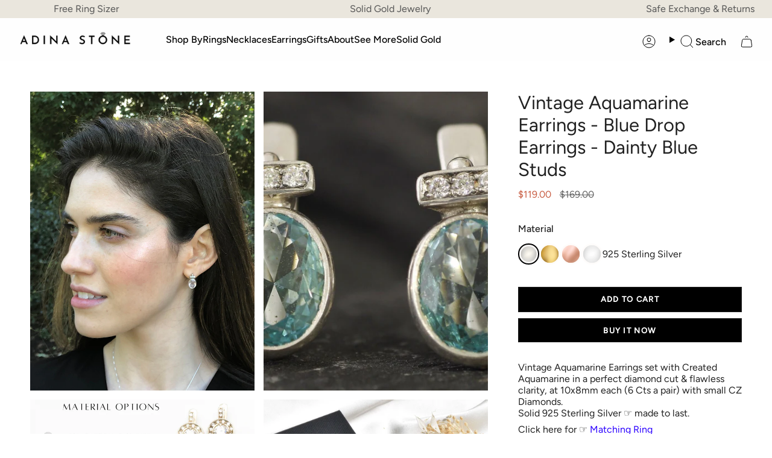

--- FILE ---
content_type: text/html; charset=utf-8
request_url: https://adina-stone.com/products/aquamarine-earrings-created-aquamarine-38031
body_size: 55375
content:
<!doctype html>
<html class="no-js no-touch supports-no-cookies" lang="en">
<head>
  <meta charset="UTF-8">
  <meta http-equiv="X-UA-Compatible" content="IE=edge">
  <meta name="viewport" content="width=device-width, initial-scale=1.0">
  <meta name="theme-color" content="#000000">
  <meta name="google-site-verification" content="15P1Vilgh66rsIYeT9pgMaYAPMQfnbh3mjc7CU2-Mg0" />
  <link rel="canonical" href="https://adina-stone.com/products/aquamarine-earrings-created-aquamarine-38031">
  <!-- ======================= Broadcast Theme V5.8.2 ========================= -->

  <link href="//adina-stone.com/cdn/shop/t/68/assets/theme.css?v=62118801624538489151741088260" as="style" rel="preload">
  <link href="//adina-stone.com/cdn/shop/t/68/assets/vendor.js?v=37228463622838409191728021124" as="script" rel="preload">
  <link href="//adina-stone.com/cdn/shop/t/68/assets/theme.js?v=112267385251188326391738055380" as="script" rel="preload">
<link href="//adina-stone.com/cdn/shop/t/68/assets/custom.css?v=149379159010207688461749448613" rel="stylesheet" type="text/css" media="all" />
  <meta name=“google-site-verification” content=“CCMhdIwXzWz4N_1BJgUgD9M2bnaro546T3mbbsq9kiM” />
  <meta name="google-site-verification" content="NPuxU9P0PegnrGEvrbcHWRdDiEOjxLIyWZI7sHyCIPU" />
    <link rel="icon" type="image/png" href="//adina-stone.com/cdn/shop/files/ring_logo_1.png?crop=center&height=32&v=1733910269&width=32">
    <meta property="og:image" content="//adina-stone.com/cdn/shop/files/ring_logo_1.png?crop=center&height=32&v=1733910269&width=32">
  

  <!-- Title and description ================================================ -->
  
  <title>
    
    Vintage Aquamarine Earrings - Blue Drop Earrings - Dainty Blue Studs
    
    
    
      &ndash; Adina Stone Jewelry
    
  </title>

  
    <meta name="description" content="Vintage Aquamarine Earrings set with Created Aquamarine in a perfect diamond cut &amp;amp; flawless clarity, at 10x8mm each (6 Cts a pair) with small CZ Diamonds.Solid 925 Sterling Silver ☞ made to last. Click here for ☞ Matching Ring Matching Pendant ☞ please ask me Details:• Created Aquamarine in a flawless clarity &amp;amp;">
  
  <script src="//searchserverapi.com/widgets/shopify/init.js?a=1X6R6p5K3G"></script>
  <script src="https://ajax.googleapis.com/ajax/libs/jquery/3.6.4/jquery.min.js"></script>
<script src="https://cdnjs.cloudflare.com/ajax/libs/slick-carousel/1.8.1/slick.min.js"></script>
    <link rel="stylesheet" href="https://cdnjs.cloudflare.com/ajax/libs/slick-carousel/1.8.1/slick.min.css">
    <link rel="stylesheet" href="https://cdnjs.cloudflare.com/ajax/libs/slick-carousel/1.8.1/slick-theme.css">
<script>
 $( window ).on("load", function() {
  $('.product-slider').slick({
    dots: true, // Shows navigation dots
    slidesToShow: 1,
    slidesToScroll: 1,
    adaptiveHeight: true,
     infinite: false
  });
});
  
</script>
  <meta property="og:site_name" content="Adina Stone Jewelry">
<meta property="og:url" content="https://adina-stone.com/products/aquamarine-earrings-created-aquamarine-38031">
<meta property="og:title" content="Vintage Aquamarine Earrings - Blue Drop Earrings - Dainty Blue Studs">
<meta property="og:type" content="product">
<meta property="og:description" content="Vintage Aquamarine Earrings set with Created Aquamarine in a perfect diamond cut &amp;amp; flawless clarity, at 10x8mm each (6 Cts a pair) with small CZ Diamonds.Solid 925 Sterling Silver ☞ made to last. Click here for ☞ Matching Ring Matching Pendant ☞ please ask me Details:• Created Aquamarine in a flawless clarity &amp;amp;"><meta property="og:image" content="http://adina-stone.com/cdn/shop/files/45066-earrings-adinastone-sterling-silver-created-aquamarine.jpg?v=1739895697">
  <meta property="og:image:secure_url" content="https://adina-stone.com/cdn/shop/files/45066-earrings-adinastone-sterling-silver-created-aquamarine.jpg?v=1739895697">
  <meta property="og:image:width" content="2250">
  <meta property="og:image:height" content="3000"><meta property="og:price:amount" content="119.00">
  <meta property="og:price:currency" content="USD"><meta name="twitter:card" content="summary_large_image">
<meta name="twitter:title" content="Vintage Aquamarine Earrings - Blue Drop Earrings - Dainty Blue Studs">
<meta name="twitter:description" content="Vintage Aquamarine Earrings set with Created Aquamarine in a perfect diamond cut &amp;amp; flawless clarity, at 10x8mm each (6 Cts a pair) with small CZ Diamonds.Solid 925 Sterling Silver ☞ made to last. Click here for ☞ Matching Ring Matching Pendant ☞ please ask me Details:• Created Aquamarine in a flawless clarity &amp;amp;">

  <!-- CSS ================================================================== -->
  <style data-shopify>
@font-face {
  font-family: Figtree;
  font-weight: 400;
  font-style: normal;
  font-display: swap;
  src: url("//adina-stone.com/cdn/fonts/figtree/figtree_n4.3c0838aba1701047e60be6a99a1b0a40ce9b8419.woff2") format("woff2"),
       url("//adina-stone.com/cdn/fonts/figtree/figtree_n4.c0575d1db21fc3821f17fd6617d3dee552312137.woff") format("woff");
}

    @font-face {
  font-family: Figtree;
  font-weight: 400;
  font-style: normal;
  font-display: swap;
  src: url("//adina-stone.com/cdn/fonts/figtree/figtree_n4.3c0838aba1701047e60be6a99a1b0a40ce9b8419.woff2") format("woff2"),
       url("//adina-stone.com/cdn/fonts/figtree/figtree_n4.c0575d1db21fc3821f17fd6617d3dee552312137.woff") format("woff");
}

    @font-face {
  font-family: Figtree;
  font-weight: 400;
  font-style: normal;
  font-display: swap;
  src: url("//adina-stone.com/cdn/fonts/figtree/figtree_n4.3c0838aba1701047e60be6a99a1b0a40ce9b8419.woff2") format("woff2"),
       url("//adina-stone.com/cdn/fonts/figtree/figtree_n4.c0575d1db21fc3821f17fd6617d3dee552312137.woff") format("woff");
}


    
      @font-face {
  font-family: Figtree;
  font-weight: 500;
  font-style: normal;
  font-display: swap;
  src: url("//adina-stone.com/cdn/fonts/figtree/figtree_n5.3b6b7df38aa5986536945796e1f947445832047c.woff2") format("woff2"),
       url("//adina-stone.com/cdn/fonts/figtree/figtree_n5.f26bf6dcae278b0ed902605f6605fa3338e81dab.woff") format("woff");
}

    

    
      @font-face {
  font-family: Figtree;
  font-weight: 500;
  font-style: normal;
  font-display: swap;
  src: url("//adina-stone.com/cdn/fonts/figtree/figtree_n5.3b6b7df38aa5986536945796e1f947445832047c.woff2") format("woff2"),
       url("//adina-stone.com/cdn/fonts/figtree/figtree_n5.f26bf6dcae278b0ed902605f6605fa3338e81dab.woff") format("woff");
}

    

    
    

    
      @font-face {
  font-family: Figtree;
  font-weight: 400;
  font-style: italic;
  font-display: swap;
  src: url("//adina-stone.com/cdn/fonts/figtree/figtree_i4.89f7a4275c064845c304a4cf8a4a586060656db2.woff2") format("woff2"),
       url("//adina-stone.com/cdn/fonts/figtree/figtree_i4.6f955aaaafc55a22ffc1f32ecf3756859a5ad3e2.woff") format("woff");
}

    

    
      @font-face {
  font-family: Figtree;
  font-weight: 500;
  font-style: italic;
  font-display: swap;
  src: url("//adina-stone.com/cdn/fonts/figtree/figtree_i5.969396f679a62854cf82dbf67acc5721e41351f0.woff2") format("woff2"),
       url("//adina-stone.com/cdn/fonts/figtree/figtree_i5.93bc1cad6c73ca9815f9777c49176dfc9d2890dd.woff") format("woff");
}

    
  </style>

  
<style data-shopify>

:root {--scrollbar-width: 0px;





--COLOR-VIDEO-BG: #f2f2f2;
--COLOR-BG-BRIGHTER: #f2f2f2;--COLOR-BG: #ffffff;--COLOR-BG-ALPHA-25: rgba(255, 255, 255, 0.25);
--COLOR-BG-TRANSPARENT: rgba(255, 255, 255, 0);
--COLOR-BG-SECONDARY: #F7F9FA;
--COLOR-BG-SECONDARY-LIGHTEN: #ffffff;
--COLOR-BG-RGB: 255, 255, 255;

--COLOR-TEXT-DARK: #000000;
--COLOR-TEXT: #212121;
--COLOR-TEXT-LIGHT: #646464;


/* === Opacity shades of grey ===*/
--COLOR-A5:  rgba(33, 33, 33, 0.05);
--COLOR-A10: rgba(33, 33, 33, 0.1);
--COLOR-A15: rgba(33, 33, 33, 0.15);
--COLOR-A20: rgba(33, 33, 33, 0.2);
--COLOR-A25: rgba(33, 33, 33, 0.25);
--COLOR-A30: rgba(33, 33, 33, 0.3);
--COLOR-A35: rgba(33, 33, 33, 0.35);
--COLOR-A40: rgba(33, 33, 33, 0.4);
--COLOR-A45: rgba(33, 33, 33, 0.45);
--COLOR-A50: rgba(33, 33, 33, 0.5);
--COLOR-A55: rgba(33, 33, 33, 0.55);
--COLOR-A60: rgba(33, 33, 33, 0.6);
--COLOR-A65: rgba(33, 33, 33, 0.65);
--COLOR-A70: rgba(33, 33, 33, 0.7);
--COLOR-A75: rgba(33, 33, 33, 0.75);
--COLOR-A80: rgba(33, 33, 33, 0.8);
--COLOR-A85: rgba(33, 33, 33, 0.85);
--COLOR-A90: rgba(33, 33, 33, 0.9);
--COLOR-A95: rgba(33, 33, 33, 0.95);

--COLOR-BORDER: rgb(240, 240, 240);
--COLOR-BORDER-LIGHT: #f6f6f6;
--COLOR-BORDER-HAIRLINE: #f7f7f7;
--COLOR-BORDER-DARK: #bdbdbd;/* === Bright color ===*/
--COLOR-PRIMARY: #000000;
--COLOR-PRIMARY-HOVER: #000000;
--COLOR-PRIMARY-FADE: rgba(0, 0, 0, 0.05);
--COLOR-PRIMARY-FADE-HOVER: rgba(0, 0, 0, 0.1);
--COLOR-PRIMARY-LIGHT: #4d4d4d;--COLOR-PRIMARY-OPPOSITE: #ffffff;



/* === link Color ===*/
--COLOR-LINK: #212121;
--COLOR-LINK-HOVER: rgba(33, 33, 33, 0.7);
--COLOR-LINK-FADE: rgba(33, 33, 33, 0.05);
--COLOR-LINK-FADE-HOVER: rgba(33, 33, 33, 0.1);--COLOR-LINK-OPPOSITE: #ffffff;


/* === Product grid sale tags ===*/
--COLOR-SALE-BG: #f9dee5;
--COLOR-SALE-TEXT: #af7b88;

/* === Product grid badges ===*/
--COLOR-BADGE-BG: #ffffff;
--COLOR-BADGE-TEXT: #212121;

/* === Product sale color ===*/
--COLOR-SALE: #c85c42;

/* === Gray background on Product grid items ===*/--filter-bg: 1.0;/* === Helper colors for form error states ===*/
--COLOR-ERROR: #721C24;
--COLOR-ERROR-BG: #F8D7DA;
--COLOR-ERROR-BORDER: #F5C6CB;



  --RADIUS: 0px;
  --RADIUS-SELECT: 0px;

--COLOR-HEADER-BG: #ffffff;--COLOR-HEADER-BG-TRANSPARENT: rgba(255, 255, 255, 0);
--COLOR-HEADER-LINK: #000000;
--COLOR-HEADER-LINK-HOVER: rgba(0, 0, 0, 0.7);

--COLOR-MENU-BG: #fefefe;
--COLOR-MENU-LINK: #000000;
--COLOR-MENU-LINK-HOVER: rgba(0, 0, 0, 0.7);
--COLOR-SUBMENU-BG: #ffffff;
--COLOR-SUBMENU-LINK: #212121;
--COLOR-SUBMENU-LINK-HOVER: rgba(33, 33, 33, 0.7);
--COLOR-SUBMENU-TEXT-LIGHT: #646464;
--COLOR-MENU-TRANSPARENT: #ffffff;
--COLOR-MENU-TRANSPARENT-HOVER: rgba(255, 255, 255, 0.7);--COLOR-FOOTER-BG: #eae6dd;
--COLOR-FOOTER-BG-HAIRLINE: #e4dfd4;
--COLOR-FOOTER-TEXT: #212121;
--COLOR-FOOTER-TEXT-A35: rgba(33, 33, 33, 0.35);
--COLOR-FOOTER-TEXT-A75: rgba(33, 33, 33, 0.75);
--COLOR-FOOTER-LINK: #212121;
--COLOR-FOOTER-LINK-HOVER: rgba(33, 33, 33, 0.7);
--COLOR-FOOTER-BORDER: #212121;

--TRANSPARENT: rgba(255, 255, 255, 0);

/* === Default overlay opacity ===*/
--overlay-opacity: 0;
--underlay-opacity: 1;
--underlay-bg: rgba(0,0,0,0.4);

/* === Custom Cursor ===*/
--ICON-ZOOM-IN: url( "//adina-stone.com/cdn/shop/t/68/assets/icon-zoom-in.svg?v=182473373117644429561728021124" );
--ICON-ZOOM-OUT: url( "//adina-stone.com/cdn/shop/t/68/assets/icon-zoom-out.svg?v=101497157853986683871728021124" );

/* === Custom Icons ===*/


  
  --ICON-ADD-BAG: url( "//adina-stone.com/cdn/shop/t/68/assets/icon-add-bag.svg?v=23763382405227654651728021124" );
  --ICON-ADD-CART: url( "//adina-stone.com/cdn/shop/t/68/assets/icon-add-cart.svg?v=3962293684743587821728021124" );
  --ICON-ARROW-LEFT: url( "//adina-stone.com/cdn/shop/t/68/assets/icon-arrow-left.svg?v=136066145774695772731728021124" );
  --ICON-ARROW-RIGHT: url( "//adina-stone.com/cdn/shop/t/68/assets/icon-arrow-right.svg?v=150928298113663093401728021124" );
  --ICON-SELECT: url("//adina-stone.com/cdn/shop/t/68/assets/icon-select.svg?v=150573211567947701091728021124");


--PRODUCT-GRID-ASPECT-RATIO: 100%;

/* === Typography ===*/
--FONT-WEIGHT-BODY: 400;
--FONT-WEIGHT-BODY-BOLD: 500;

--FONT-STACK-BODY: Figtree, sans-serif;
--FONT-STYLE-BODY: normal;
--FONT-STYLE-BODY-ITALIC: italic;
--FONT-ADJUST-BODY: 1.0;

--LETTER-SPACING-BODY: 0.0em;

--FONT-WEIGHT-HEADING: 400;
--FONT-WEIGHT-HEADING-BOLD: 500;

--FONT-UPPERCASE-HEADING: none;
--LETTER-SPACING-HEADING: 0.0em;

--FONT-STACK-HEADING: Figtree, sans-serif;
--FONT-STYLE-HEADING: normal;
--FONT-STYLE-HEADING-ITALIC: italic;
--FONT-ADJUST-HEADING: 1.15;

--FONT-WEIGHT-SUBHEADING: 400;
--FONT-WEIGHT-SUBHEADING-BOLD: 500;

--FONT-STACK-SUBHEADING: Figtree, sans-serif;
--FONT-STYLE-SUBHEADING: normal;
--FONT-STYLE-SUBHEADING-ITALIC: italic;
--FONT-ADJUST-SUBHEADING: 1.0;

--FONT-UPPERCASE-SUBHEADING: uppercase;
--LETTER-SPACING-SUBHEADING: 0.1em;

--FONT-STACK-NAV: Figtree, sans-serif;
--FONT-STYLE-NAV: normal;
--FONT-STYLE-NAV-ITALIC: italic;
--FONT-ADJUST-NAV: 1.0;

--FONT-WEIGHT-NAV: 400;
--FONT-WEIGHT-NAV-BOLD: 500;

--LETTER-SPACING-NAV: 0.0em;

--FONT-SIZE-BASE: 1.0rem;
--FONT-SIZE-BASE-PERCENT: 1.0;

/* === Parallax ===*/
--PARALLAX-STRENGTH-MIN: 120.0%;
--PARALLAX-STRENGTH-MAX: 130.0%;--COLUMNS: 4;
--COLUMNS-MEDIUM: 3;
--COLUMNS-SMALL: 2;
--COLUMNS-MOBILE: 1;--LAYOUT-OUTER: 50px;
  --LAYOUT-GUTTER: 32px;
  --LAYOUT-OUTER-MEDIUM: 30px;
  --LAYOUT-GUTTER-MEDIUM: 22px;
  --LAYOUT-OUTER-SMALL: 16px;
  --LAYOUT-GUTTER-SMALL: 16px;--base-animation-delay: 0ms;
--line-height-normal: 1.375; /* Equals to line-height: normal; */--SIDEBAR-WIDTH: 288px;
  --SIDEBAR-WIDTH-MEDIUM: 258px;--DRAWER-WIDTH: 380px;--ICON-STROKE-WIDTH: 1px;/* === Button General ===*/
--BTN-FONT-STACK: Figtree, sans-serif;
--BTN-FONT-WEIGHT: 400;
--BTN-FONT-STYLE: normal;
--BTN-FONT-SIZE: 13px;

--BTN-LETTER-SPACING: 0.1em;
--BTN-UPPERCASE: uppercase;
--BTN-TEXT-ARROW-OFFSET: -1px;

/* === Button Primary ===*/
--BTN-PRIMARY-BORDER-COLOR: #212121;
--BTN-PRIMARY-BG-COLOR: #212121;
--BTN-PRIMARY-TEXT-COLOR: #ffffff;


  --BTN-PRIMARY-BG-COLOR-BRIGHTER: #3b3b3b;


/* === Button Secondary ===*/
--BTN-SECONDARY-BORDER-COLOR: #ab8c52;
--BTN-SECONDARY-BG-COLOR: #ab8c52;
--BTN-SECONDARY-TEXT-COLOR: #ffffff;


  --BTN-SECONDARY-BG-COLOR-BRIGHTER: #9a7e4a;


/* === Button White ===*/
--TEXT-BTN-BORDER-WHITE: #fff;
--TEXT-BTN-BG-WHITE: #fff;
--TEXT-BTN-WHITE: #000;
--TEXT-BTN-BG-WHITE-BRIGHTER: #f2f2f2;

/* === Button Black ===*/
--TEXT-BTN-BG-BLACK: #000;
--TEXT-BTN-BORDER-BLACK: #000;
--TEXT-BTN-BLACK: #fff;
--TEXT-BTN-BG-BLACK-BRIGHTER: #1a1a1a;

/* === Default Cart Gradient ===*/

--FREE-SHIPPING-GRADIENT: linear-gradient(to right, var(--COLOR-PRIMARY-LIGHT) 0%, var(--COLOR-PRIMARY) 100%);

/* === Swatch Size ===*/
--swatch-size-filters: calc(1.15rem * var(--FONT-ADJUST-BODY));
--swatch-size-product: calc(2.2rem * var(--FONT-ADJUST-BODY));
}

/* === Backdrop ===*/
::backdrop {
  --underlay-opacity: 1;
  --underlay-bg: rgba(0,0,0,0.4);
}
</style>


  <link href="//adina-stone.com/cdn/shop/t/68/assets/theme.css?v=62118801624538489151741088260" rel="stylesheet" type="text/css" media="all" />
<link href="//adina-stone.com/cdn/shop/t/68/assets/swatches.css?v=157844926215047500451728021124" as="style" rel="preload">
    <link href="//adina-stone.com/cdn/shop/t/68/assets/swatches.css?v=157844926215047500451728021124" rel="stylesheet" type="text/css" media="all" />
<style data-shopify>.swatches {
    --black: #000000;--white: #fafafa;--blank: url(//adina-stone.com/cdn/shop/files/blank_small.png?54382);
  }</style>
<script>
    if (window.navigator.userAgent.indexOf('MSIE ') > 0 || window.navigator.userAgent.indexOf('Trident/') > 0) {
      document.documentElement.className = document.documentElement.className + ' ie';

      var scripts = document.getElementsByTagName('script')[0];
      var polyfill = document.createElement("script");
      polyfill.defer = true;
      polyfill.src = "//adina-stone.com/cdn/shop/t/68/assets/ie11.js?v=144489047535103983231728021124";

      scripts.parentNode.insertBefore(polyfill, scripts);
    } else {
      document.documentElement.className = document.documentElement.className.replace('no-js', 'js');
    }

    document.documentElement.style.setProperty('--scrollbar-width', `${getScrollbarWidth()}px`);

    function getScrollbarWidth() {
      // Creating invisible container
      const outer = document.createElement('div');
      outer.style.visibility = 'hidden';
      outer.style.overflow = 'scroll'; // forcing scrollbar to appear
      outer.style.msOverflowStyle = 'scrollbar'; // needed for WinJS apps
      document.documentElement.appendChild(outer);

      // Creating inner element and placing it in the container
      const inner = document.createElement('div');
      outer.appendChild(inner);

      // Calculating difference between container's full width and the child width
      const scrollbarWidth = outer.offsetWidth - inner.offsetWidth;

      // Removing temporary elements from the DOM
      outer.parentNode.removeChild(outer);

      return scrollbarWidth;
    }

    let root = '/';
    if (root[root.length - 1] !== '/') {
      root = root + '/';
    }

    window.theme = {
      routes: {
        root: root,
        cart_url: '/cart',
        cart_add_url: '/cart/add',
        cart_change_url: '/cart/change',
        product_recommendations_url: '/recommendations/products',
        predictive_search_url: '/search/suggest',
        addresses_url: '/account/addresses'
      },
      assets: {
        photoswipe: '//adina-stone.com/cdn/shop/t/68/assets/photoswipe.js?v=162613001030112971491728021124',
        smoothscroll: '//adina-stone.com/cdn/shop/t/68/assets/smoothscroll.js?v=37906625415260927261728021124',
      },
      strings: {
        addToCart: "Add to Cart",
        cartAcceptanceError: "You must accept our terms and conditions.",
        soldOut: "Sold Out",
        from: "From",
        preOrder: "Pre-order",
        sale: "Sale",
        subscription: "Subscription",
        unavailable: "Unavailable",
        unitPrice: "Unit price",
        unitPriceSeparator: "per",
        shippingCalcSubmitButton: "Calculate shipping",
        shippingCalcSubmitButtonDisabled: "Calculating...",
        selectValue: "Select value",
        selectColor: "Select color",
        oneColor: "color",
        otherColor: "colors",
        upsellAddToCart: "Add",
        free: "Free",
        swatchesColor: "Color, Colour",
        sku: "SKU",
      },
      settings: {
        cartType: "drawer",
        customerLoggedIn: null ? true : false,
        enableQuickAdd: true,
        enableAnimations: true,
        variantOnSale: true,
        collectionSwatchStyle: "text-slider",
        swatchesType: "theme"
      },
      sliderArrows: {
        prev: '<button type="button" class="slider__button slider__button--prev" data-button-arrow data-button-prev>' + "Previous" + '</button>',
        next: '<button type="button" class="slider__button slider__button--next" data-button-arrow data-button-next>' + "Next" + '</button>',
      },
      moneyFormat: false ? "${{amount}} USD" : "${{amount}}",
      moneyWithoutCurrencyFormat: "${{amount}}",
      moneyWithCurrencyFormat: "${{amount}} USD",
      subtotal: 0,
      info: {
        name: 'broadcast'
      },
      version: '5.8.2'
    };

    let windowInnerHeight = window.innerHeight;
    document.documentElement.style.setProperty('--full-height', `${windowInnerHeight}px`);
    document.documentElement.style.setProperty('--three-quarters', `${windowInnerHeight * 0.75}px`);
    document.documentElement.style.setProperty('--two-thirds', `${windowInnerHeight * 0.66}px`);
    document.documentElement.style.setProperty('--one-half', `${windowInnerHeight * 0.5}px`);
    document.documentElement.style.setProperty('--one-third', `${windowInnerHeight * 0.33}px`);
    document.documentElement.style.setProperty('--one-fifth', `${windowInnerHeight * 0.2}px`);
  </script>

  

  <!-- Theme Javascript ============================================================== -->
  <script src="//adina-stone.com/cdn/shop/t/68/assets/vendor.js?v=37228463622838409191728021124" defer="defer"></script>
  <script src="//adina-stone.com/cdn/shop/t/68/assets/theme.js?v=112267385251188326391738055380" defer="defer"></script><!-- TrustBox script -->
<script type="text/javascript" src="//widget.trustpilot.com/bootstrap/v5/tp.widget.bootstrap.min.js" async></script>
<!-- End TrustBox script --><!-- Shopify app scripts =========================================================== -->

  <script>window.performance && window.performance.mark && window.performance.mark('shopify.content_for_header.start');</script><meta name="facebook-domain-verification" content="kq15tjcblbyu87194orcijvwtgm33e">
<meta name="google-site-verification" content="OcQrtRozfbkrpvsL8m1o_E2q5efywwnqPVat3ntMNZM">
<meta name="facebook-domain-verification" content="0aau3a0j69ql4p2cvk7wgvxmc78jzm">
<meta id="shopify-digital-wallet" name="shopify-digital-wallet" content="/2536833090/digital_wallets/dialog">
<meta name="shopify-checkout-api-token" content="5f1765b5096d302641ff48b205a41f0f">
<meta id="in-context-paypal-metadata" data-shop-id="2536833090" data-venmo-supported="false" data-environment="production" data-locale="en_US" data-paypal-v4="true" data-currency="USD">
<link rel="alternate" type="application/json+oembed" href="https://adina-stone.com/products/aquamarine-earrings-created-aquamarine-38031.oembed">
<script async="async" src="/checkouts/internal/preloads.js?locale=en-US"></script>
<link rel="preconnect" href="https://shop.app" crossorigin="anonymous">
<script async="async" src="https://shop.app/checkouts/internal/preloads.js?locale=en-US&shop_id=2536833090" crossorigin="anonymous"></script>
<script id="apple-pay-shop-capabilities" type="application/json">{"shopId":2536833090,"countryCode":"GB","currencyCode":"USD","merchantCapabilities":["supports3DS"],"merchantId":"gid:\/\/shopify\/Shop\/2536833090","merchantName":"Adina Stone Jewelry","requiredBillingContactFields":["postalAddress","email"],"requiredShippingContactFields":["postalAddress","email"],"shippingType":"shipping","supportedNetworks":["visa","maestro","masterCard","amex","discover","elo"],"total":{"type":"pending","label":"Adina Stone Jewelry","amount":"1.00"},"shopifyPaymentsEnabled":true,"supportsSubscriptions":true}</script>
<script id="shopify-features" type="application/json">{"accessToken":"5f1765b5096d302641ff48b205a41f0f","betas":["rich-media-storefront-analytics"],"domain":"adina-stone.com","predictiveSearch":true,"shopId":2536833090,"locale":"en"}</script>
<script>var Shopify = Shopify || {};
Shopify.shop = "adina-stone-jewelry.myshopify.com";
Shopify.locale = "en";
Shopify.currency = {"active":"USD","rate":"1.3481136"};
Shopify.country = "US";
Shopify.theme = {"name":"Adina stone live","id":128987922498,"schema_name":"Broadcast","schema_version":"5.8.2","theme_store_id":null,"role":"main"};
Shopify.theme.handle = "null";
Shopify.theme.style = {"id":null,"handle":null};
Shopify.cdnHost = "adina-stone.com/cdn";
Shopify.routes = Shopify.routes || {};
Shopify.routes.root = "/";</script>
<script type="module">!function(o){(o.Shopify=o.Shopify||{}).modules=!0}(window);</script>
<script>!function(o){function n(){var o=[];function n(){o.push(Array.prototype.slice.apply(arguments))}return n.q=o,n}var t=o.Shopify=o.Shopify||{};t.loadFeatures=n(),t.autoloadFeatures=n()}(window);</script>
<script>
  window.ShopifyPay = window.ShopifyPay || {};
  window.ShopifyPay.apiHost = "shop.app\/pay";
  window.ShopifyPay.redirectState = null;
</script>
<script id="shop-js-analytics" type="application/json">{"pageType":"product"}</script>
<script defer="defer" async type="module" src="//adina-stone.com/cdn/shopifycloud/shop-js/modules/v2/client.init-shop-cart-sync_D0dqhulL.en.esm.js"></script>
<script defer="defer" async type="module" src="//adina-stone.com/cdn/shopifycloud/shop-js/modules/v2/chunk.common_CpVO7qML.esm.js"></script>
<script type="module">
  await import("//adina-stone.com/cdn/shopifycloud/shop-js/modules/v2/client.init-shop-cart-sync_D0dqhulL.en.esm.js");
await import("//adina-stone.com/cdn/shopifycloud/shop-js/modules/v2/chunk.common_CpVO7qML.esm.js");

  window.Shopify.SignInWithShop?.initShopCartSync?.({"fedCMEnabled":true,"windoidEnabled":true});

</script>
<script>
  window.Shopify = window.Shopify || {};
  if (!window.Shopify.featureAssets) window.Shopify.featureAssets = {};
  window.Shopify.featureAssets['shop-js'] = {"shop-cart-sync":["modules/v2/client.shop-cart-sync_D9bwt38V.en.esm.js","modules/v2/chunk.common_CpVO7qML.esm.js"],"init-fed-cm":["modules/v2/client.init-fed-cm_BJ8NPuHe.en.esm.js","modules/v2/chunk.common_CpVO7qML.esm.js"],"init-shop-email-lookup-coordinator":["modules/v2/client.init-shop-email-lookup-coordinator_pVrP2-kG.en.esm.js","modules/v2/chunk.common_CpVO7qML.esm.js"],"shop-cash-offers":["modules/v2/client.shop-cash-offers_CNh7FWN-.en.esm.js","modules/v2/chunk.common_CpVO7qML.esm.js","modules/v2/chunk.modal_DKF6x0Jh.esm.js"],"init-shop-cart-sync":["modules/v2/client.init-shop-cart-sync_D0dqhulL.en.esm.js","modules/v2/chunk.common_CpVO7qML.esm.js"],"init-windoid":["modules/v2/client.init-windoid_DaoAelzT.en.esm.js","modules/v2/chunk.common_CpVO7qML.esm.js"],"shop-toast-manager":["modules/v2/client.shop-toast-manager_1DND8Tac.en.esm.js","modules/v2/chunk.common_CpVO7qML.esm.js"],"pay-button":["modules/v2/client.pay-button_CFeQi1r6.en.esm.js","modules/v2/chunk.common_CpVO7qML.esm.js"],"shop-button":["modules/v2/client.shop-button_Ca94MDdQ.en.esm.js","modules/v2/chunk.common_CpVO7qML.esm.js"],"shop-login-button":["modules/v2/client.shop-login-button_DPYNfp1Z.en.esm.js","modules/v2/chunk.common_CpVO7qML.esm.js","modules/v2/chunk.modal_DKF6x0Jh.esm.js"],"avatar":["modules/v2/client.avatar_BTnouDA3.en.esm.js"],"shop-follow-button":["modules/v2/client.shop-follow-button_BMKh4nJE.en.esm.js","modules/v2/chunk.common_CpVO7qML.esm.js","modules/v2/chunk.modal_DKF6x0Jh.esm.js"],"init-customer-accounts-sign-up":["modules/v2/client.init-customer-accounts-sign-up_CJXi5kRN.en.esm.js","modules/v2/client.shop-login-button_DPYNfp1Z.en.esm.js","modules/v2/chunk.common_CpVO7qML.esm.js","modules/v2/chunk.modal_DKF6x0Jh.esm.js"],"init-shop-for-new-customer-accounts":["modules/v2/client.init-shop-for-new-customer-accounts_BoBxkgWu.en.esm.js","modules/v2/client.shop-login-button_DPYNfp1Z.en.esm.js","modules/v2/chunk.common_CpVO7qML.esm.js","modules/v2/chunk.modal_DKF6x0Jh.esm.js"],"init-customer-accounts":["modules/v2/client.init-customer-accounts_DCuDTzpR.en.esm.js","modules/v2/client.shop-login-button_DPYNfp1Z.en.esm.js","modules/v2/chunk.common_CpVO7qML.esm.js","modules/v2/chunk.modal_DKF6x0Jh.esm.js"],"checkout-modal":["modules/v2/client.checkout-modal_U_3e4VxF.en.esm.js","modules/v2/chunk.common_CpVO7qML.esm.js","modules/v2/chunk.modal_DKF6x0Jh.esm.js"],"lead-capture":["modules/v2/client.lead-capture_DEgn0Z8u.en.esm.js","modules/v2/chunk.common_CpVO7qML.esm.js","modules/v2/chunk.modal_DKF6x0Jh.esm.js"],"shop-login":["modules/v2/client.shop-login_CoM5QKZ_.en.esm.js","modules/v2/chunk.common_CpVO7qML.esm.js","modules/v2/chunk.modal_DKF6x0Jh.esm.js"],"payment-terms":["modules/v2/client.payment-terms_BmrqWn8r.en.esm.js","modules/v2/chunk.common_CpVO7qML.esm.js","modules/v2/chunk.modal_DKF6x0Jh.esm.js"]};
</script>
<script>(function() {
  var isLoaded = false;
  function asyncLoad() {
    if (isLoaded) return;
    isLoaded = true;
    var urls = ["\/\/code.tidio.co\/dzohsweeykaugfma2xbcdrnq7w0ndk2k.js?shop=adina-stone-jewelry.myshopify.com","\/\/d1liekpayvooaz.cloudfront.net\/apps\/customizery\/customizery.js?shop=adina-stone-jewelry.myshopify.com","https:\/\/tools.luckyorange.com\/core\/lo.js?site-id=72e5125a\u0026shop=adina-stone-jewelry.myshopify.com","https:\/\/cdn-loyalty.yotpo.com\/loader\/68XkwEN8N3EAYfYz3XCpzA.js?shop=adina-stone-jewelry.myshopify.com","https:\/\/ecommplugins-scripts.trustpilot.com\/v2.1\/js\/header.min.js?settings=eyJrZXkiOiI2VUd1dFFyNlNEYkxRNnBJIiwicyI6Im5vbmUifQ==\u0026v=2.5\u0026shop=adina-stone-jewelry.myshopify.com","https:\/\/ecommplugins-trustboxsettings.trustpilot.com\/adina-stone-jewelry.myshopify.com.js?settings=1695645897494\u0026shop=adina-stone-jewelry.myshopify.com","https:\/\/searchanise-ef84.kxcdn.com\/widgets\/shopify\/init.js?a=1X6R6p5K3G\u0026shop=adina-stone-jewelry.myshopify.com"];
    for (var i = 0; i < urls.length; i++) {
      var s = document.createElement('script');
      s.type = 'text/javascript';
      s.async = true;
      s.src = urls[i];
      var x = document.getElementsByTagName('script')[0];
      x.parentNode.insertBefore(s, x);
    }
  };
  if(window.attachEvent) {
    window.attachEvent('onload', asyncLoad);
  } else {
    window.addEventListener('load', asyncLoad, false);
  }
})();</script>
<script id="__st">var __st={"a":2536833090,"offset":0,"reqid":"0bc43e6a-fb48-43bb-b71a-efad7e695969-1764314153","pageurl":"adina-stone.com\/products\/aquamarine-earrings-created-aquamarine-38031","u":"9e7fb65b905f","p":"product","rtyp":"product","rid":6561624326210};</script>
<script>window.ShopifyPaypalV4VisibilityTracking = true;</script>
<script id="captcha-bootstrap">!function(){'use strict';const t='contact',e='account',n='new_comment',o=[[t,t],['blogs',n],['comments',n],[t,'customer']],c=[[e,'customer_login'],[e,'guest_login'],[e,'recover_customer_password'],[e,'create_customer']],r=t=>t.map((([t,e])=>`form[action*='/${t}']:not([data-nocaptcha='true']) input[name='form_type'][value='${e}']`)).join(','),a=t=>()=>t?[...document.querySelectorAll(t)].map((t=>t.form)):[];function s(){const t=[...o],e=r(t);return a(e)}const i='password',u='form_key',d=['recaptcha-v3-token','g-recaptcha-response','h-captcha-response',i],f=()=>{try{return window.sessionStorage}catch{return}},m='__shopify_v',_=t=>t.elements[u];function p(t,e,n=!1){try{const o=window.sessionStorage,c=JSON.parse(o.getItem(e)),{data:r}=function(t){const{data:e,action:n}=t;return t[m]||n?{data:e,action:n}:{data:t,action:n}}(c);for(const[e,n]of Object.entries(r))t.elements[e]&&(t.elements[e].value=n);n&&o.removeItem(e)}catch(o){console.error('form repopulation failed',{error:o})}}const l='form_type',E='cptcha';function T(t){t.dataset[E]=!0}const w=window,h=w.document,L='Shopify',v='ce_forms',y='captcha';let A=!1;((t,e)=>{const n=(g='f06e6c50-85a8-45c8-87d0-21a2b65856fe',I='https://cdn.shopify.com/shopifycloud/storefront-forms-hcaptcha/ce_storefront_forms_captcha_hcaptcha.v1.5.2.iife.js',D={infoText:'Protected by hCaptcha',privacyText:'Privacy',termsText:'Terms'},(t,e,n)=>{const o=w[L][v],c=o.bindForm;if(c)return c(t,g,e,D).then(n);var r;o.q.push([[t,g,e,D],n]),r=I,A||(h.body.append(Object.assign(h.createElement('script'),{id:'captcha-provider',async:!0,src:r})),A=!0)});var g,I,D;w[L]=w[L]||{},w[L][v]=w[L][v]||{},w[L][v].q=[],w[L][y]=w[L][y]||{},w[L][y].protect=function(t,e){n(t,void 0,e),T(t)},Object.freeze(w[L][y]),function(t,e,n,w,h,L){const[v,y,A,g]=function(t,e,n){const i=e?o:[],u=t?c:[],d=[...i,...u],f=r(d),m=r(i),_=r(d.filter((([t,e])=>n.includes(e))));return[a(f),a(m),a(_),s()]}(w,h,L),I=t=>{const e=t.target;return e instanceof HTMLFormElement?e:e&&e.form},D=t=>v().includes(t);t.addEventListener('submit',(t=>{const e=I(t);if(!e)return;const n=D(e)&&!e.dataset.hcaptchaBound&&!e.dataset.recaptchaBound,o=_(e),c=g().includes(e)&&(!o||!o.value);(n||c)&&t.preventDefault(),c&&!n&&(function(t){try{if(!f())return;!function(t){const e=f();if(!e)return;const n=_(t);if(!n)return;const o=n.value;o&&e.removeItem(o)}(t);const e=Array.from(Array(32),(()=>Math.random().toString(36)[2])).join('');!function(t,e){_(t)||t.append(Object.assign(document.createElement('input'),{type:'hidden',name:u})),t.elements[u].value=e}(t,e),function(t,e){const n=f();if(!n)return;const o=[...t.querySelectorAll(`input[type='${i}']`)].map((({name:t})=>t)),c=[...d,...o],r={};for(const[a,s]of new FormData(t).entries())c.includes(a)||(r[a]=s);n.setItem(e,JSON.stringify({[m]:1,action:t.action,data:r}))}(t,e)}catch(e){console.error('failed to persist form',e)}}(e),e.submit())}));const S=(t,e)=>{t&&!t.dataset[E]&&(n(t,e.some((e=>e===t))),T(t))};for(const o of['focusin','change'])t.addEventListener(o,(t=>{const e=I(t);D(e)&&S(e,y())}));const B=e.get('form_key'),M=e.get(l),P=B&&M;t.addEventListener('DOMContentLoaded',(()=>{const t=y();if(P)for(const e of t)e.elements[l].value===M&&p(e,B);[...new Set([...A(),...v().filter((t=>'true'===t.dataset.shopifyCaptcha))])].forEach((e=>S(e,t)))}))}(h,new URLSearchParams(w.location.search),n,t,e,['guest_login'])})(!0,!0)}();</script>
<script integrity="sha256-52AcMU7V7pcBOXWImdc/TAGTFKeNjmkeM1Pvks/DTgc=" data-source-attribution="shopify.loadfeatures" defer="defer" src="//adina-stone.com/cdn/shopifycloud/storefront/assets/storefront/load_feature-81c60534.js" crossorigin="anonymous"></script>
<script crossorigin="anonymous" defer="defer" src="//adina-stone.com/cdn/shopifycloud/storefront/assets/shopify_pay/storefront-65b4c6d7.js?v=20250812"></script>
<script data-source-attribution="shopify.dynamic_checkout.dynamic.init">var Shopify=Shopify||{};Shopify.PaymentButton=Shopify.PaymentButton||{isStorefrontPortableWallets:!0,init:function(){window.Shopify.PaymentButton.init=function(){};var t=document.createElement("script");t.src="https://adina-stone.com/cdn/shopifycloud/portable-wallets/latest/portable-wallets.en.js",t.type="module",document.head.appendChild(t)}};
</script>
<script data-source-attribution="shopify.dynamic_checkout.buyer_consent">
  function portableWalletsHideBuyerConsent(e){var t=document.getElementById("shopify-buyer-consent"),n=document.getElementById("shopify-subscription-policy-button");t&&n&&(t.classList.add("hidden"),t.setAttribute("aria-hidden","true"),n.removeEventListener("click",e))}function portableWalletsShowBuyerConsent(e){var t=document.getElementById("shopify-buyer-consent"),n=document.getElementById("shopify-subscription-policy-button");t&&n&&(t.classList.remove("hidden"),t.removeAttribute("aria-hidden"),n.addEventListener("click",e))}window.Shopify?.PaymentButton&&(window.Shopify.PaymentButton.hideBuyerConsent=portableWalletsHideBuyerConsent,window.Shopify.PaymentButton.showBuyerConsent=portableWalletsShowBuyerConsent);
</script>
<script>
  function portableWalletsCleanup(e){e&&e.src&&console.error("Failed to load portable wallets script "+e.src);var t=document.querySelectorAll("shopify-accelerated-checkout .shopify-payment-button__skeleton, shopify-accelerated-checkout-cart .wallet-cart-button__skeleton"),e=document.getElementById("shopify-buyer-consent");for(let e=0;e<t.length;e++)t[e].remove();e&&e.remove()}function portableWalletsNotLoadedAsModule(e){e instanceof ErrorEvent&&"string"==typeof e.message&&e.message.includes("import.meta")&&"string"==typeof e.filename&&e.filename.includes("portable-wallets")&&(window.removeEventListener("error",portableWalletsNotLoadedAsModule),window.Shopify.PaymentButton.failedToLoad=e,"loading"===document.readyState?document.addEventListener("DOMContentLoaded",window.Shopify.PaymentButton.init):window.Shopify.PaymentButton.init())}window.addEventListener("error",portableWalletsNotLoadedAsModule);
</script>

<script type="module" src="https://adina-stone.com/cdn/shopifycloud/portable-wallets/latest/portable-wallets.en.js" onError="portableWalletsCleanup(this)" crossorigin="anonymous"></script>
<script nomodule>
  document.addEventListener("DOMContentLoaded", portableWalletsCleanup);
</script>

<script id='scb4127' type='text/javascript' async='' src='https://adina-stone.com/cdn/shopifycloud/privacy-banner/storefront-banner.js'></script><link id="shopify-accelerated-checkout-styles" rel="stylesheet" media="screen" href="https://adina-stone.com/cdn/shopifycloud/portable-wallets/latest/accelerated-checkout-backwards-compat.css" crossorigin="anonymous">
<style id="shopify-accelerated-checkout-cart">
        #shopify-buyer-consent {
  margin-top: 1em;
  display: inline-block;
  width: 100%;
}

#shopify-buyer-consent.hidden {
  display: none;
}

#shopify-subscription-policy-button {
  background: none;
  border: none;
  padding: 0;
  text-decoration: underline;
  font-size: inherit;
  cursor: pointer;
}

#shopify-subscription-policy-button::before {
  box-shadow: none;
}

      </style>
<script id="sections-script" data-sections="footer" defer="defer" src="//adina-stone.com/cdn/shop/t/68/compiled_assets/scripts.js?54382"></script>
<script>window.performance && window.performance.mark && window.performance.mark('shopify.content_for_header.end');</script>

<!-- BEGIN app block: shopify://apps/yotpo-product-reviews/blocks/reviews_tab/eb7dfd7d-db44-4334-bc49-c893b51b36cf -->



<!-- END app block --><!-- BEGIN app block: shopify://apps/klaviyo-email-marketing-sms/blocks/klaviyo-onsite-embed/2632fe16-c075-4321-a88b-50b567f42507 -->












  <script async src="https://static.klaviyo.com/onsite/js/UqH2Lt/klaviyo.js?company_id=UqH2Lt"></script>
  <script>!function(){if(!window.klaviyo){window._klOnsite=window._klOnsite||[];try{window.klaviyo=new Proxy({},{get:function(n,i){return"push"===i?function(){var n;(n=window._klOnsite).push.apply(n,arguments)}:function(){for(var n=arguments.length,o=new Array(n),w=0;w<n;w++)o[w]=arguments[w];var t="function"==typeof o[o.length-1]?o.pop():void 0,e=new Promise((function(n){window._klOnsite.push([i].concat(o,[function(i){t&&t(i),n(i)}]))}));return e}}})}catch(n){window.klaviyo=window.klaviyo||[],window.klaviyo.push=function(){var n;(n=window._klOnsite).push.apply(n,arguments)}}}}();</script>

  
    <script id="viewed_product">
      if (item == null) {
        var _learnq = _learnq || [];

        var MetafieldReviews = null
        var MetafieldYotpoRating = null
        var MetafieldYotpoCount = null
        var MetafieldLooxRating = null
        var MetafieldLooxCount = null
        var okendoProduct = null
        var okendoProductReviewCount = null
        var okendoProductReviewAverageValue = null
        try {
          // The following fields are used for Customer Hub recently viewed in order to add reviews.
          // This information is not part of __kla_viewed. Instead, it is part of __kla_viewed_reviewed_items
          MetafieldReviews = {"rating":{"scale_min":"1.0","scale_max":"5.0","value":"5.0"},"rating_count":3};
          MetafieldYotpoRating = "5"
          MetafieldYotpoCount = "3"
          MetafieldLooxRating = null
          MetafieldLooxCount = null

          okendoProduct = null
          // If the okendo metafield is not legacy, it will error, which then requires the new json formatted data
          if (okendoProduct && 'error' in okendoProduct) {
            okendoProduct = null
          }
          okendoProductReviewCount = okendoProduct ? okendoProduct.reviewCount : null
          okendoProductReviewAverageValue = okendoProduct ? okendoProduct.reviewAverageValue : null
        } catch (error) {
          console.error('Error in Klaviyo onsite reviews tracking:', error);
        }

        var item = {
          Name: "Vintage Aquamarine Earrings - Blue Drop Earrings - Dainty Blue Studs",
          ProductID: 6561624326210,
          Categories: ["925 Sterling Silver","All Collection","All Jewelry","Aquamarine - March Birthstone","Best Black Friday Jewelry Deal: Once-a-year prices","Cyber Week Sale: Get best deals for rings, earrings and necklaces","Drop Earrings","Earrings","Gifts under £100","Gifts Under £150","Long Earrings","Silver \u0026 Vermeil jewelry","Stud Earrings"],
          ImageURL: "https://adina-stone.com/cdn/shop/files/45066-earrings-adinastone-sterling-silver-created-aquamarine_grande.jpg?v=1739895697",
          URL: "https://adina-stone.com/products/aquamarine-earrings-created-aquamarine-38031",
          Brand: "Adina Stone",
          Price: "$119.00",
          Value: "119.00",
          CompareAtPrice: "$199.00"
        };
        _learnq.push(['track', 'Viewed Product', item]);
        _learnq.push(['trackViewedItem', {
          Title: item.Name,
          ItemId: item.ProductID,
          Categories: item.Categories,
          ImageUrl: item.ImageURL,
          Url: item.URL,
          Metadata: {
            Brand: item.Brand,
            Price: item.Price,
            Value: item.Value,
            CompareAtPrice: item.CompareAtPrice
          },
          metafields:{
            reviews: MetafieldReviews,
            yotpo:{
              rating: MetafieldYotpoRating,
              count: MetafieldYotpoCount,
            },
            loox:{
              rating: MetafieldLooxRating,
              count: MetafieldLooxCount,
            },
            okendo: {
              rating: okendoProductReviewAverageValue,
              count: okendoProductReviewCount,
            }
          }
        }]);
      }
    </script>
  




  <script>
    window.klaviyoReviewsProductDesignMode = false
  </script>







<!-- END app block --><!-- BEGIN app block: shopify://apps/yotpo-product-reviews/blocks/settings/eb7dfd7d-db44-4334-bc49-c893b51b36cf -->


  <script type="text/javascript" src="https://cdn-widgetsrepository.yotpo.com/v1/loader/xT0TLne9emM71VR9ZMVawKqV2xwwzYRBeMVG1ogS?languageCode=en" async></script>



  
<!-- END app block --><!-- BEGIN app block: shopify://apps/yotpo-loyalty-rewards/blocks/loader-app-embed-block/2f9660df-5018-4e02-9868-ee1fb88d6ccd -->
    <script src="https://cdn-widgetsrepository.yotpo.com/v1/loader/68XkwEN8N3EAYfYz3XCpzA" async></script>




<!-- END app block --><script src="https://cdn.shopify.com/extensions/6da6ffdd-cf2b-4a18-80e5-578ff81399ca/klarna-on-site-messaging-33/assets/index.js" type="text/javascript" defer="defer"></script>
<link href="https://monorail-edge.shopifysvc.com" rel="dns-prefetch">
<script>(function(){if ("sendBeacon" in navigator && "performance" in window) {try {var session_token_from_headers = performance.getEntriesByType('navigation')[0].serverTiming.find(x => x.name == '_s').description;} catch {var session_token_from_headers = undefined;}var session_cookie_matches = document.cookie.match(/_shopify_s=([^;]*)/);var session_token_from_cookie = session_cookie_matches && session_cookie_matches.length === 2 ? session_cookie_matches[1] : "";var session_token = session_token_from_headers || session_token_from_cookie || "";function handle_abandonment_event(e) {var entries = performance.getEntries().filter(function(entry) {return /monorail-edge.shopifysvc.com/.test(entry.name);});if (!window.abandonment_tracked && entries.length === 0) {window.abandonment_tracked = true;var currentMs = Date.now();var navigation_start = performance.timing.navigationStart;var payload = {shop_id: 2536833090,url: window.location.href,navigation_start,duration: currentMs - navigation_start,session_token,page_type: "product"};window.navigator.sendBeacon("https://monorail-edge.shopifysvc.com/v1/produce", JSON.stringify({schema_id: "online_store_buyer_site_abandonment/1.1",payload: payload,metadata: {event_created_at_ms: currentMs,event_sent_at_ms: currentMs}}));}}window.addEventListener('pagehide', handle_abandonment_event);}}());</script>
<script id="web-pixels-manager-setup">(function e(e,d,r,n,o){if(void 0===o&&(o={}),!Boolean(null===(a=null===(i=window.Shopify)||void 0===i?void 0:i.analytics)||void 0===a?void 0:a.replayQueue)){var i,a;window.Shopify=window.Shopify||{};var t=window.Shopify;t.analytics=t.analytics||{};var s=t.analytics;s.replayQueue=[],s.publish=function(e,d,r){return s.replayQueue.push([e,d,r]),!0};try{self.performance.mark("wpm:start")}catch(e){}var l=function(){var e={modern:/Edge?\/(1{2}[4-9]|1[2-9]\d|[2-9]\d{2}|\d{4,})\.\d+(\.\d+|)|Firefox\/(1{2}[4-9]|1[2-9]\d|[2-9]\d{2}|\d{4,})\.\d+(\.\d+|)|Chrom(ium|e)\/(9{2}|\d{3,})\.\d+(\.\d+|)|(Maci|X1{2}).+ Version\/(15\.\d+|(1[6-9]|[2-9]\d|\d{3,})\.\d+)([,.]\d+|)( \(\w+\)|)( Mobile\/\w+|) Safari\/|Chrome.+OPR\/(9{2}|\d{3,})\.\d+\.\d+|(CPU[ +]OS|iPhone[ +]OS|CPU[ +]iPhone|CPU IPhone OS|CPU iPad OS)[ +]+(15[._]\d+|(1[6-9]|[2-9]\d|\d{3,})[._]\d+)([._]\d+|)|Android:?[ /-](13[3-9]|1[4-9]\d|[2-9]\d{2}|\d{4,})(\.\d+|)(\.\d+|)|Android.+Firefox\/(13[5-9]|1[4-9]\d|[2-9]\d{2}|\d{4,})\.\d+(\.\d+|)|Android.+Chrom(ium|e)\/(13[3-9]|1[4-9]\d|[2-9]\d{2}|\d{4,})\.\d+(\.\d+|)|SamsungBrowser\/([2-9]\d|\d{3,})\.\d+/,legacy:/Edge?\/(1[6-9]|[2-9]\d|\d{3,})\.\d+(\.\d+|)|Firefox\/(5[4-9]|[6-9]\d|\d{3,})\.\d+(\.\d+|)|Chrom(ium|e)\/(5[1-9]|[6-9]\d|\d{3,})\.\d+(\.\d+|)([\d.]+$|.*Safari\/(?![\d.]+ Edge\/[\d.]+$))|(Maci|X1{2}).+ Version\/(10\.\d+|(1[1-9]|[2-9]\d|\d{3,})\.\d+)([,.]\d+|)( \(\w+\)|)( Mobile\/\w+|) Safari\/|Chrome.+OPR\/(3[89]|[4-9]\d|\d{3,})\.\d+\.\d+|(CPU[ +]OS|iPhone[ +]OS|CPU[ +]iPhone|CPU IPhone OS|CPU iPad OS)[ +]+(10[._]\d+|(1[1-9]|[2-9]\d|\d{3,})[._]\d+)([._]\d+|)|Android:?[ /-](13[3-9]|1[4-9]\d|[2-9]\d{2}|\d{4,})(\.\d+|)(\.\d+|)|Mobile Safari.+OPR\/([89]\d|\d{3,})\.\d+\.\d+|Android.+Firefox\/(13[5-9]|1[4-9]\d|[2-9]\d{2}|\d{4,})\.\d+(\.\d+|)|Android.+Chrom(ium|e)\/(13[3-9]|1[4-9]\d|[2-9]\d{2}|\d{4,})\.\d+(\.\d+|)|Android.+(UC? ?Browser|UCWEB|U3)[ /]?(15\.([5-9]|\d{2,})|(1[6-9]|[2-9]\d|\d{3,})\.\d+)\.\d+|SamsungBrowser\/(5\.\d+|([6-9]|\d{2,})\.\d+)|Android.+MQ{2}Browser\/(14(\.(9|\d{2,})|)|(1[5-9]|[2-9]\d|\d{3,})(\.\d+|))(\.\d+|)|K[Aa][Ii]OS\/(3\.\d+|([4-9]|\d{2,})\.\d+)(\.\d+|)/},d=e.modern,r=e.legacy,n=navigator.userAgent;return n.match(d)?"modern":n.match(r)?"legacy":"unknown"}(),u="modern"===l?"modern":"legacy",c=(null!=n?n:{modern:"",legacy:""})[u],f=function(e){return[e.baseUrl,"/wpm","/b",e.hashVersion,"modern"===e.buildTarget?"m":"l",".js"].join("")}({baseUrl:d,hashVersion:r,buildTarget:u}),m=function(e){var d=e.version,r=e.bundleTarget,n=e.surface,o=e.pageUrl,i=e.monorailEndpoint;return{emit:function(e){var a=e.status,t=e.errorMsg,s=(new Date).getTime(),l=JSON.stringify({metadata:{event_sent_at_ms:s},events:[{schema_id:"web_pixels_manager_load/3.1",payload:{version:d,bundle_target:r,page_url:o,status:a,surface:n,error_msg:t},metadata:{event_created_at_ms:s}}]});if(!i)return console&&console.warn&&console.warn("[Web Pixels Manager] No Monorail endpoint provided, skipping logging."),!1;try{return self.navigator.sendBeacon.bind(self.navigator)(i,l)}catch(e){}var u=new XMLHttpRequest;try{return u.open("POST",i,!0),u.setRequestHeader("Content-Type","text/plain"),u.send(l),!0}catch(e){return console&&console.warn&&console.warn("[Web Pixels Manager] Got an unhandled error while logging to Monorail."),!1}}}}({version:r,bundleTarget:l,surface:e.surface,pageUrl:self.location.href,monorailEndpoint:e.monorailEndpoint});try{o.browserTarget=l,function(e){var d=e.src,r=e.async,n=void 0===r||r,o=e.onload,i=e.onerror,a=e.sri,t=e.scriptDataAttributes,s=void 0===t?{}:t,l=document.createElement("script"),u=document.querySelector("head"),c=document.querySelector("body");if(l.async=n,l.src=d,a&&(l.integrity=a,l.crossOrigin="anonymous"),s)for(var f in s)if(Object.prototype.hasOwnProperty.call(s,f))try{l.dataset[f]=s[f]}catch(e){}if(o&&l.addEventListener("load",o),i&&l.addEventListener("error",i),u)u.appendChild(l);else{if(!c)throw new Error("Did not find a head or body element to append the script");c.appendChild(l)}}({src:f,async:!0,onload:function(){if(!function(){var e,d;return Boolean(null===(d=null===(e=window.Shopify)||void 0===e?void 0:e.analytics)||void 0===d?void 0:d.initialized)}()){var d=window.webPixelsManager.init(e)||void 0;if(d){var r=window.Shopify.analytics;r.replayQueue.forEach((function(e){var r=e[0],n=e[1],o=e[2];d.publishCustomEvent(r,n,o)})),r.replayQueue=[],r.publish=d.publishCustomEvent,r.visitor=d.visitor,r.initialized=!0}}},onerror:function(){return m.emit({status:"failed",errorMsg:"".concat(f," has failed to load")})},sri:function(e){var d=/^sha384-[A-Za-z0-9+/=]+$/;return"string"==typeof e&&d.test(e)}(c)?c:"",scriptDataAttributes:o}),m.emit({status:"loading"})}catch(e){m.emit({status:"failed",errorMsg:(null==e?void 0:e.message)||"Unknown error"})}}})({shopId: 2536833090,storefrontBaseUrl: "https://adina-stone.com",extensionsBaseUrl: "https://extensions.shopifycdn.com/cdn/shopifycloud/web-pixels-manager",monorailEndpoint: "https://monorail-edge.shopifysvc.com/unstable/produce_batch",surface: "storefront-renderer",enabledBetaFlags: ["2dca8a86"],webPixelsConfigList: [{"id":"1407942722","configuration":"{\"shopToken\":\"NGZZWWhuOXl4eHFiRXBIYTZ0UjVya3RIYzBXWmlCeFktLXozbDl6VTlnM21RaXhEWUstLVZSQzcwU1ladW0zQ1NpUjl5RkxhK0E9PQ==\",\"trackingUrl\":\"https:\\\/\\\/events-ocu.zipify.com\\\/events\"}","eventPayloadVersion":"v1","runtimeContext":"STRICT","scriptVersion":"900ed9c7affd21e82057ec2f7c1b4546","type":"APP","apiClientId":4339901,"privacyPurposes":["ANALYTICS","MARKETING"],"dataSharingAdjustments":{"protectedCustomerApprovalScopes":["read_customer_personal_data"]}},{"id":"1346928706","configuration":"{\"siteId\":\"72e5125a\",\"environment\":\"production\",\"isPlusUser\":\"false\"}","eventPayloadVersion":"v1","runtimeContext":"STRICT","scriptVersion":"5ae6f0c082585bbe376d905b77e68623","type":"APP","apiClientId":187969,"privacyPurposes":["ANALYTICS","MARKETING"],"capabilities":["advanced_dom_events"],"dataSharingAdjustments":{"protectedCustomerApprovalScopes":[]}},{"id":"856752194","configuration":"{\"pixelCode\":\"D1DST2BC77U4RDUT3N50\"}","eventPayloadVersion":"v1","runtimeContext":"STRICT","scriptVersion":"22e92c2ad45662f435e4801458fb78cc","type":"APP","apiClientId":4383523,"privacyPurposes":["ANALYTICS","MARKETING","SALE_OF_DATA"],"dataSharingAdjustments":{"protectedCustomerApprovalScopes":["read_customer_address","read_customer_email","read_customer_name","read_customer_personal_data","read_customer_phone"]}},{"id":"417726530","configuration":"{\"config\":\"{\\\"pixel_id\\\":\\\"G-QW8SZMNB62\\\",\\\"target_country\\\":\\\"US\\\",\\\"gtag_events\\\":[{\\\"type\\\":\\\"begin_checkout\\\",\\\"action_label\\\":[\\\"G-QW8SZMNB62\\\",\\\"AW-716413005\\\/Fg8iCO7IyvECEM2wztUC\\\"]},{\\\"type\\\":\\\"search\\\",\\\"action_label\\\":[\\\"G-QW8SZMNB62\\\",\\\"AW-716413005\\\/O7pQCPHIyvECEM2wztUC\\\"]},{\\\"type\\\":\\\"view_item\\\",\\\"action_label\\\":[\\\"G-QW8SZMNB62\\\",\\\"AW-716413005\\\/NCBoCOjIyvECEM2wztUC\\\",\\\"MC-JEKW71BX1X\\\"]},{\\\"type\\\":\\\"purchase\\\",\\\"action_label\\\":[\\\"G-QW8SZMNB62\\\",\\\"AW-716413005\\\/d4kwCOXIyvECEM2wztUC\\\",\\\"MC-JEKW71BX1X\\\"]},{\\\"type\\\":\\\"page_view\\\",\\\"action_label\\\":[\\\"G-QW8SZMNB62\\\",\\\"AW-716413005\\\/GtVKCOLIyvECEM2wztUC\\\",\\\"MC-JEKW71BX1X\\\"]},{\\\"type\\\":\\\"add_payment_info\\\",\\\"action_label\\\":[\\\"G-QW8SZMNB62\\\",\\\"AW-716413005\\\/cnupCPTIyvECEM2wztUC\\\"]},{\\\"type\\\":\\\"add_to_cart\\\",\\\"action_label\\\":[\\\"G-QW8SZMNB62\\\",\\\"AW-716413005\\\/YO9HCOvIyvECEM2wztUC\\\"]}],\\\"enable_monitoring_mode\\\":false}\"}","eventPayloadVersion":"v1","runtimeContext":"OPEN","scriptVersion":"b2a88bafab3e21179ed38636efcd8a93","type":"APP","apiClientId":1780363,"privacyPurposes":[],"dataSharingAdjustments":{"protectedCustomerApprovalScopes":["read_customer_address","read_customer_email","read_customer_name","read_customer_personal_data","read_customer_phone"]}},{"id":"164167746","configuration":"{\"pixel_id\":\"1039054433330080\",\"pixel_type\":\"facebook_pixel\",\"metaapp_system_user_token\":\"-\"}","eventPayloadVersion":"v1","runtimeContext":"OPEN","scriptVersion":"ca16bc87fe92b6042fbaa3acc2fbdaa6","type":"APP","apiClientId":2329312,"privacyPurposes":["ANALYTICS","MARKETING","SALE_OF_DATA"],"dataSharingAdjustments":{"protectedCustomerApprovalScopes":["read_customer_address","read_customer_email","read_customer_name","read_customer_personal_data","read_customer_phone"]}},{"id":"67305538","configuration":"{\"tagID\":\"2613922345887\"}","eventPayloadVersion":"v1","runtimeContext":"STRICT","scriptVersion":"18031546ee651571ed29edbe71a3550b","type":"APP","apiClientId":3009811,"privacyPurposes":["ANALYTICS","MARKETING","SALE_OF_DATA"],"dataSharingAdjustments":{"protectedCustomerApprovalScopes":["read_customer_address","read_customer_email","read_customer_name","read_customer_personal_data","read_customer_phone"]}},{"id":"40271938","configuration":"{\"apiKey\":\"1X6R6p5K3G\", \"host\":\"searchserverapi.com\"}","eventPayloadVersion":"v1","runtimeContext":"STRICT","scriptVersion":"5559ea45e47b67d15b30b79e7c6719da","type":"APP","apiClientId":578825,"privacyPurposes":["ANALYTICS"],"dataSharingAdjustments":{"protectedCustomerApprovalScopes":["read_customer_personal_data"]}},{"id":"24936514","configuration":"{\"store\":\"adina-stone-jewelry.myshopify.com\"}","eventPayloadVersion":"v1","runtimeContext":"STRICT","scriptVersion":"8450b52b59e80bfb2255f1e069ee1acd","type":"APP","apiClientId":740217,"privacyPurposes":["ANALYTICS","MARKETING","SALE_OF_DATA"],"dataSharingAdjustments":{"protectedCustomerApprovalScopes":["read_customer_address","read_customer_email","read_customer_name","read_customer_personal_data","read_customer_phone"]}},{"id":"21889090","configuration":"{\"myshopifyDomain\":\"adina-stone-jewelry.myshopify.com\"}","eventPayloadVersion":"v1","runtimeContext":"STRICT","scriptVersion":"23b97d18e2aa74363140dc29c9284e87","type":"APP","apiClientId":2775569,"privacyPurposes":["ANALYTICS","MARKETING","SALE_OF_DATA"],"dataSharingAdjustments":{"protectedCustomerApprovalScopes":[]}},{"id":"115507266","eventPayloadVersion":"v1","runtimeContext":"LAX","scriptVersion":"1","type":"CUSTOM","privacyPurposes":["ANALYTICS"],"name":"Google Analytics tag (migrated)"},{"id":"shopify-app-pixel","configuration":"{}","eventPayloadVersion":"v1","runtimeContext":"STRICT","scriptVersion":"0450","apiClientId":"shopify-pixel","type":"APP","privacyPurposes":["ANALYTICS","MARKETING"]},{"id":"shopify-custom-pixel","eventPayloadVersion":"v1","runtimeContext":"LAX","scriptVersion":"0450","apiClientId":"shopify-pixel","type":"CUSTOM","privacyPurposes":["ANALYTICS","MARKETING"]}],isMerchantRequest: false,initData: {"shop":{"name":"Adina Stone Jewelry","paymentSettings":{"currencyCode":"GBP"},"myshopifyDomain":"adina-stone-jewelry.myshopify.com","countryCode":"GB","storefrontUrl":"https:\/\/adina-stone.com"},"customer":null,"cart":null,"checkout":null,"productVariants":[{"price":{"amount":119.0,"currencyCode":"USD"},"product":{"title":"Vintage Aquamarine Earrings - Blue Drop Earrings - Dainty Blue Studs","vendor":"Adina Stone","id":"6561624326210","untranslatedTitle":"Vintage Aquamarine Earrings - Blue Drop Earrings - Dainty Blue Studs","url":"\/products\/aquamarine-earrings-created-aquamarine-38031","type":"Earrings"},"id":"42104361156674","image":{"src":"\/\/adina-stone.com\/cdn\/shop\/files\/45066-earrings-adinastone-sterling-silver-created-aquamarine.jpg?v=1739895697"},"sku":"2284-E-cAQ-S","title":"925 Sterling Silver","untranslatedTitle":"925 Sterling Silver"},{"price":{"amount":139.0,"currencyCode":"USD"},"product":{"title":"Vintage Aquamarine Earrings - Blue Drop Earrings - Dainty Blue Studs","vendor":"Adina Stone","id":"6561624326210","untranslatedTitle":"Vintage Aquamarine Earrings - Blue Drop Earrings - Dainty Blue Studs","url":"\/products\/aquamarine-earrings-created-aquamarine-38031","type":"Earrings"},"id":"42104361189442","image":{"src":"\/\/adina-stone.com\/cdn\/shop\/files\/45066-earrings-adinastone-sterling-silver-created-aquamarine.jpg?v=1739895697"},"sku":"2284-E-cAQ-Y","title":"18k Gold Vermeil","untranslatedTitle":"18k Gold Vermeil"},{"price":{"amount":139.0,"currencyCode":"USD"},"product":{"title":"Vintage Aquamarine Earrings - Blue Drop Earrings - Dainty Blue Studs","vendor":"Adina Stone","id":"6561624326210","untranslatedTitle":"Vintage Aquamarine Earrings - Blue Drop Earrings - Dainty Blue Studs","url":"\/products\/aquamarine-earrings-created-aquamarine-38031","type":"Earrings"},"id":"42104361222210","image":{"src":"\/\/adina-stone.com\/cdn\/shop\/files\/45066-earrings-adinastone-sterling-silver-created-aquamarine.jpg?v=1739895697"},"sku":"2284-E-cAQ-R","title":"Rose Gold Vermeil","untranslatedTitle":"Rose Gold Vermeil"},{"price":{"amount":139.0,"currencyCode":"USD"},"product":{"title":"Vintage Aquamarine Earrings - Blue Drop Earrings - Dainty Blue Studs","vendor":"Adina Stone","id":"6561624326210","untranslatedTitle":"Vintage Aquamarine Earrings - Blue Drop Earrings - Dainty Blue Studs","url":"\/products\/aquamarine-earrings-created-aquamarine-38031","type":"Earrings"},"id":"42104361254978","image":{"src":"\/\/adina-stone.com\/cdn\/shop\/files\/45066-earrings-adinastone-sterling-silver-created-aquamarine.jpg?v=1739895697"},"sku":"2284-E-cAQ-W","title":"White Gold Vermeil","untranslatedTitle":"White Gold Vermeil"}],"purchasingCompany":null},},"https://adina-stone.com/cdn","ae1676cfwd2530674p4253c800m34e853cb",{"modern":"","legacy":""},{"shopId":"2536833090","storefrontBaseUrl":"https:\/\/adina-stone.com","extensionBaseUrl":"https:\/\/extensions.shopifycdn.com\/cdn\/shopifycloud\/web-pixels-manager","surface":"storefront-renderer","enabledBetaFlags":"[\"2dca8a86\"]","isMerchantRequest":"false","hashVersion":"ae1676cfwd2530674p4253c800m34e853cb","publish":"custom","events":"[[\"page_viewed\",{}],[\"product_viewed\",{\"productVariant\":{\"price\":{\"amount\":119.0,\"currencyCode\":\"USD\"},\"product\":{\"title\":\"Vintage Aquamarine Earrings - Blue Drop Earrings - Dainty Blue Studs\",\"vendor\":\"Adina Stone\",\"id\":\"6561624326210\",\"untranslatedTitle\":\"Vintage Aquamarine Earrings - Blue Drop Earrings - Dainty Blue Studs\",\"url\":\"\/products\/aquamarine-earrings-created-aquamarine-38031\",\"type\":\"Earrings\"},\"id\":\"42104361156674\",\"image\":{\"src\":\"\/\/adina-stone.com\/cdn\/shop\/files\/45066-earrings-adinastone-sterling-silver-created-aquamarine.jpg?v=1739895697\"},\"sku\":\"2284-E-cAQ-S\",\"title\":\"925 Sterling Silver\",\"untranslatedTitle\":\"925 Sterling Silver\"}}]]"});</script><script>
  window.ShopifyAnalytics = window.ShopifyAnalytics || {};
  window.ShopifyAnalytics.meta = window.ShopifyAnalytics.meta || {};
  window.ShopifyAnalytics.meta.currency = 'USD';
  var meta = {"product":{"id":6561624326210,"gid":"gid:\/\/shopify\/Product\/6561624326210","vendor":"Adina Stone","type":"Earrings","variants":[{"id":42104361156674,"price":11900,"name":"Vintage Aquamarine Earrings - Blue Drop Earrings - Dainty Blue Studs - 925 Sterling Silver","public_title":"925 Sterling Silver","sku":"2284-E-cAQ-S"},{"id":42104361189442,"price":13900,"name":"Vintage Aquamarine Earrings - Blue Drop Earrings - Dainty Blue Studs - 18k Gold Vermeil","public_title":"18k Gold Vermeil","sku":"2284-E-cAQ-Y"},{"id":42104361222210,"price":13900,"name":"Vintage Aquamarine Earrings - Blue Drop Earrings - Dainty Blue Studs - Rose Gold Vermeil","public_title":"Rose Gold Vermeil","sku":"2284-E-cAQ-R"},{"id":42104361254978,"price":13900,"name":"Vintage Aquamarine Earrings - Blue Drop Earrings - Dainty Blue Studs - White Gold Vermeil","public_title":"White Gold Vermeil","sku":"2284-E-cAQ-W"}],"remote":false},"page":{"pageType":"product","resourceType":"product","resourceId":6561624326210}};
  for (var attr in meta) {
    window.ShopifyAnalytics.meta[attr] = meta[attr];
  }
</script>
<script class="analytics">
  (function () {
    var customDocumentWrite = function(content) {
      var jquery = null;

      if (window.jQuery) {
        jquery = window.jQuery;
      } else if (window.Checkout && window.Checkout.$) {
        jquery = window.Checkout.$;
      }

      if (jquery) {
        jquery('body').append(content);
      }
    };

    var hasLoggedConversion = function(token) {
      if (token) {
        return document.cookie.indexOf('loggedConversion=' + token) !== -1;
      }
      return false;
    }

    var setCookieIfConversion = function(token) {
      if (token) {
        var twoMonthsFromNow = new Date(Date.now());
        twoMonthsFromNow.setMonth(twoMonthsFromNow.getMonth() + 2);

        document.cookie = 'loggedConversion=' + token + '; expires=' + twoMonthsFromNow;
      }
    }

    var trekkie = window.ShopifyAnalytics.lib = window.trekkie = window.trekkie || [];
    if (trekkie.integrations) {
      return;
    }
    trekkie.methods = [
      'identify',
      'page',
      'ready',
      'track',
      'trackForm',
      'trackLink'
    ];
    trekkie.factory = function(method) {
      return function() {
        var args = Array.prototype.slice.call(arguments);
        args.unshift(method);
        trekkie.push(args);
        return trekkie;
      };
    };
    for (var i = 0; i < trekkie.methods.length; i++) {
      var key = trekkie.methods[i];
      trekkie[key] = trekkie.factory(key);
    }
    trekkie.load = function(config) {
      trekkie.config = config || {};
      trekkie.config.initialDocumentCookie = document.cookie;
      var first = document.getElementsByTagName('script')[0];
      var script = document.createElement('script');
      script.type = 'text/javascript';
      script.onerror = function(e) {
        var scriptFallback = document.createElement('script');
        scriptFallback.type = 'text/javascript';
        scriptFallback.onerror = function(error) {
                var Monorail = {
      produce: function produce(monorailDomain, schemaId, payload) {
        var currentMs = new Date().getTime();
        var event = {
          schema_id: schemaId,
          payload: payload,
          metadata: {
            event_created_at_ms: currentMs,
            event_sent_at_ms: currentMs
          }
        };
        return Monorail.sendRequest("https://" + monorailDomain + "/v1/produce", JSON.stringify(event));
      },
      sendRequest: function sendRequest(endpointUrl, payload) {
        // Try the sendBeacon API
        if (window && window.navigator && typeof window.navigator.sendBeacon === 'function' && typeof window.Blob === 'function' && !Monorail.isIos12()) {
          var blobData = new window.Blob([payload], {
            type: 'text/plain'
          });

          if (window.navigator.sendBeacon(endpointUrl, blobData)) {
            return true;
          } // sendBeacon was not successful

        } // XHR beacon

        var xhr = new XMLHttpRequest();

        try {
          xhr.open('POST', endpointUrl);
          xhr.setRequestHeader('Content-Type', 'text/plain');
          xhr.send(payload);
        } catch (e) {
          console.log(e);
        }

        return false;
      },
      isIos12: function isIos12() {
        return window.navigator.userAgent.lastIndexOf('iPhone; CPU iPhone OS 12_') !== -1 || window.navigator.userAgent.lastIndexOf('iPad; CPU OS 12_') !== -1;
      }
    };
    Monorail.produce('monorail-edge.shopifysvc.com',
      'trekkie_storefront_load_errors/1.1',
      {shop_id: 2536833090,
      theme_id: 128987922498,
      app_name: "storefront",
      context_url: window.location.href,
      source_url: "//adina-stone.com/cdn/s/trekkie.storefront.3c703df509f0f96f3237c9daa54e2777acf1a1dd.min.js"});

        };
        scriptFallback.async = true;
        scriptFallback.src = '//adina-stone.com/cdn/s/trekkie.storefront.3c703df509f0f96f3237c9daa54e2777acf1a1dd.min.js';
        first.parentNode.insertBefore(scriptFallback, first);
      };
      script.async = true;
      script.src = '//adina-stone.com/cdn/s/trekkie.storefront.3c703df509f0f96f3237c9daa54e2777acf1a1dd.min.js';
      first.parentNode.insertBefore(script, first);
    };
    trekkie.load(
      {"Trekkie":{"appName":"storefront","development":false,"defaultAttributes":{"shopId":2536833090,"isMerchantRequest":null,"themeId":128987922498,"themeCityHash":"12110363178663974397","contentLanguage":"en","currency":"USD","eventMetadataId":"237ad199-c869-4294-af9e-3fe34823f89c"},"isServerSideCookieWritingEnabled":true,"monorailRegion":"shop_domain","enabledBetaFlags":["f0df213a"]},"Session Attribution":{},"S2S":{"facebookCapiEnabled":true,"source":"trekkie-storefront-renderer","apiClientId":580111}}
    );

    var loaded = false;
    trekkie.ready(function() {
      if (loaded) return;
      loaded = true;

      window.ShopifyAnalytics.lib = window.trekkie;

      var originalDocumentWrite = document.write;
      document.write = customDocumentWrite;
      try { window.ShopifyAnalytics.merchantGoogleAnalytics.call(this); } catch(error) {};
      document.write = originalDocumentWrite;

      window.ShopifyAnalytics.lib.page(null,{"pageType":"product","resourceType":"product","resourceId":6561624326210,"shopifyEmitted":true});

      var match = window.location.pathname.match(/checkouts\/(.+)\/(thank_you|post_purchase)/)
      var token = match? match[1]: undefined;
      if (!hasLoggedConversion(token)) {
        setCookieIfConversion(token);
        window.ShopifyAnalytics.lib.track("Viewed Product",{"currency":"USD","variantId":42104361156674,"productId":6561624326210,"productGid":"gid:\/\/shopify\/Product\/6561624326210","name":"Vintage Aquamarine Earrings - Blue Drop Earrings - Dainty Blue Studs - 925 Sterling Silver","price":"119.00","sku":"2284-E-cAQ-S","brand":"Adina Stone","variant":"925 Sterling Silver","category":"Earrings","nonInteraction":true,"remote":false},undefined,undefined,{"shopifyEmitted":true});
      window.ShopifyAnalytics.lib.track("monorail:\/\/trekkie_storefront_viewed_product\/1.1",{"currency":"USD","variantId":42104361156674,"productId":6561624326210,"productGid":"gid:\/\/shopify\/Product\/6561624326210","name":"Vintage Aquamarine Earrings - Blue Drop Earrings - Dainty Blue Studs - 925 Sterling Silver","price":"119.00","sku":"2284-E-cAQ-S","brand":"Adina Stone","variant":"925 Sterling Silver","category":"Earrings","nonInteraction":true,"remote":false,"referer":"https:\/\/adina-stone.com\/products\/aquamarine-earrings-created-aquamarine-38031"});
      }
    });


        var eventsListenerScript = document.createElement('script');
        eventsListenerScript.async = true;
        eventsListenerScript.src = "//adina-stone.com/cdn/shopifycloud/storefront/assets/shop_events_listener-3da45d37.js";
        document.getElementsByTagName('head')[0].appendChild(eventsListenerScript);

})();</script>
  <script>
  if (!window.ga || (window.ga && typeof window.ga !== 'function')) {
    window.ga = function ga() {
      (window.ga.q = window.ga.q || []).push(arguments);
      if (window.Shopify && window.Shopify.analytics && typeof window.Shopify.analytics.publish === 'function') {
        window.Shopify.analytics.publish("ga_stub_called", {}, {sendTo: "google_osp_migration"});
      }
      console.error("Shopify's Google Analytics stub called with:", Array.from(arguments), "\nSee https://help.shopify.com/manual/promoting-marketing/pixels/pixel-migration#google for more information.");
    };
    if (window.Shopify && window.Shopify.analytics && typeof window.Shopify.analytics.publish === 'function') {
      window.Shopify.analytics.publish("ga_stub_initialized", {}, {sendTo: "google_osp_migration"});
    }
  }
</script>
<script
  defer
  src="https://adina-stone.com/cdn/shopifycloud/perf-kit/shopify-perf-kit-2.1.2.min.js"
  data-application="storefront-renderer"
  data-shop-id="2536833090"
  data-render-region="gcp-us-central1"
  data-page-type="product"
  data-theme-instance-id="128987922498"
  data-theme-name="Broadcast"
  data-theme-version="5.8.2"
  data-monorail-region="shop_domain"
  data-resource-timing-sampling-rate="10"
  data-shs="true"
  data-shs-beacon="true"
  data-shs-export-with-fetch="true"
  data-shs-logs-sample-rate="1"
></script>
</head>

<body id="vintage-aquamarine-earrings-blue-drop-earrings-dainty-blue-studs" class="template-product grid-classic aos-initialized" data-animations="true"><a class="in-page-link visually-hidden skip-link" data-skip-content href="#MainContent">Skip to content</a>

  <div class="container" data-site-container>
    <div class="background-overlay-product-gallery"></div>
    <div class="header-sections">
      <!-- BEGIN sections: group-header -->
<div id="shopify-section-sections--15962327711810__announcement" class="shopify-section shopify-section-group-group-header page-announcement"><style data-shopify>:root {
      
    --ANNOUNCEMENT-HEIGHT-DESKTOP: max(calc(var(--font-2) * var(--FONT-ADJUST-BODY) * var(--line-height-normal)), 36px);
    --ANNOUNCEMENT-HEIGHT-MOBILE: max(calc(var(--font-2) * var(--FONT-ADJUST-BODY) * var(--line-height-normal)), 36px);
    }</style><div id="Announcement--sections--15962327711810__announcement"
  class="announcement__wrapper announcement__wrapper--top"
  data-announcement-wrapper
  data-section-id="sections--15962327711810__announcement"
  data-section-type="announcement"
  style="--PT: 0px;
  --PB: 0px;

  --ticker-direction: ticker-rtl;--bg: #eae6dd;
    --bg-transparent: rgba(234, 230, 221, 0);--text: #545454;
    --link: #545454;
    --link-hover: #545454;--text-size: var(--font-2);
  --text-align: center;
  --justify-content: center;"><div class="announcement__bar announcement__bar--error section-padding">
      <div class="announcement__message">
        <div class="announcement__text body-size-2">
          <div class="announcement__main">This site has limited support for your browser. We recommend switching to Edge, Chrome, Safari, or Firefox.</div>
        </div>
      </div>
    </div><announcement-bar class="announcement__bar-outer section-padding"
        style="--padding-scrolling: 10px;"><div class="announcement__bar-holder announcement__bar-holder--marquee">
            <div class="announcement__bar"><ticker-bar autoplay speed="1.63">
                <div data-ticker-frame class="announcement__message">
                  <div data-ticker-scale class="announcement__scale ticker--unloaded">
                    <div data-ticker-text class="announcement__text">
                      <div class="announcement__slide" style="" >
          <div class="body-size-2"><div class="service-1 top-content-service gurantee-content" id="service-1">
      <a href="/collections">
          <div class="service-icon">
          
              
            
          </div>
        
          <div class="service-info">
            BLACK FRIDAY EARLY ACCESS
          </div>
        
      </a>
    </div></div>
        </div><div class="announcement__slide" style="" >
          <div class="body-size-2"><div class="service-2 top-content-service gurantee-content" id="service-2">
      <a href="https://www.instagram.com/p/DPjEvLCDLHs/?utm_source=ig_web_copy_link&igsh=MzRlODBiNWFlZA==">
          <div class="service-icon">
          
              
            
          </div>
        
          <div class="service-info">
            WIN WIN WIN
          </div>
        
      </a>
    </div></div>
        </div><div class="announcement__slide" style="" >
          <div class="body-size-2"><div class="service-3 top-content-service gurantee-content" id="service-3">
      <a href="https://adina-stone.com/products/free-ring-sizer">
          <div class="service-icon">
          
              
            
          </div>
        
          <div class="service-info">
            Free Ring Sizer
          </div>
        
      </a>
    </div></div>
        </div><div class="announcement__slide" style="" >
          <div class="body-size-2"><div class="service-4 top-content-service gurantee-content" id="service-4">
      <a href="/collections/solid-gold">
          <div class="service-icon">
          
              
            
          </div>
        
          <div class="service-info">
            Solid Gold Jewelry
          </div>
        
      </a>
    </div></div>
        </div><div class="announcement__slide" style="" >
          <div class="body-size-2"><div class="service-5 top-content-service gurantee-content" id="service-5">
      <a href="https://adina-stone.com/pages/policies#refunds-returns-exchanges">
          <div class="service-icon">
          
              
            
          </div>
        
          <div class="service-info">
            Safe Exchange & Returns
          </div>
        
      </a>
    </div></div>
        </div><div class="announcement__slide" style="" >
          <div class="body-size-2"><div class="service-6 top-content-service gurantee-content" id="service-6">
      <a href="https://adina-stone.com/pages/reviews">
          <div class="service-icon">
          
            <img
              src="//adina-stone.com/cdn/shop/files/star.png?v=1705652123"
              width="60"
              loading="lazy"
            >
            
          </div>
        
          <div class="service-info">
            30,000+ Reviews
          </div>
        
      </a>
    </div></div>
        </div><div class="announcement__slide" style="" >
          <div class="body-size-2"><div class="service-7 top-content-service gurantee-content" id="service-7">
      <a href="https://adina-stone.com/pages/policies#shipping">
          <div class="service-icon">
          
              
            
          </div>
        
          <div class="service-info">
            Tracked Global Delivery
          </div>
        
      </a>
    </div></div>
        </div><div class="announcement__slide" style="" >
          <div class="body-size-2"><div class="service-8 top-content-service gurantee-content" id="service-8">
      <a href="https://adina-stone.com/pages/guarantee-on-materials">
          <div class="service-icon">
          
              
            
          </div>
        
          <div class="service-info">
            Guarantee on Materials
          </div>
        
      </a>
    </div></div>
        </div><div class="announcement__slide" style="" >
          <div class="body-size-2"><div class="service-9 top-content-service gurantee-content" id="service-9">
      <a href="https://adina-stone.com/pages/contact-us">
          <div class="service-icon">
          
              
            
          </div>
        
          <div class="service-info">
            Customer Support
          </div>
        
      </a>
    </div></div>
        </div>
                    </div>
                  </div>
                </div>
              </ticker-bar>
            </div>
          </div></announcement-bar></div><style>
  .gurantee-content {
    width: 450px !important;
  }
  .gurantee-content a {
    display: flex;
    gap: 2px;
    align-items: center;
}
  @media(max-width: 600px){
   .gurantee-content {
    width: 450px !important;
  } 
  }
</style>

<style> #shopify-section-sections--15962327711810__announcement .service-info {font-size: 16px !important;} </style></div><div id="shopify-section-sections--15962327711810__header" class="shopify-section shopify-section-group-group-header page-header"><style data-shopify>:root {
    --HEADER-HEIGHT: 87px;
    --HEADER-HEIGHT-MEDIUM: 85.0px;
    --HEADER-HEIGHT-MOBILE: 48.0px;

    
--icon-add-cart: var(--ICON-ADD-BAG);}

  .theme__header {
    --PT: 5px;
    --PB: 5px;

    
  }.header__logo__link {
      --logo-padding: 30.9021113243762%;
      --logo-width-desktop: 250px;
      --logo-width-mobile: 120px;
    }.main-content > .shopify-section:first-of-type .backdrop--linear:before { display: none; }</style><div class="header__wrapper"
  data-header-wrapper
  
  data-header-sticky
  data-header-style="logo_beside"
  data-section-id="sections--15962327711810__header"
  data-section-type="header"
  style="--highlight: #000000;">

  <header class="theme__header" role="banner" data-header-height data-aos="fade"><div class="section-padding">
      <div class="header__mobile">
        <div class="header__mobile__left">
    <div class="header__mobile__button">
      <button class="header__mobile__hamburger"
        data-drawer-toggle="hamburger"
        aria-label="Show menu"
        aria-haspopup="true"
        aria-expanded="false"
        aria-controls="header-menu"><svg aria-hidden="true" focusable="false" role="presentation" class="icon icon-menu" viewBox="0 0 24 24"><path d="M3 5h18M3 12h18M3 19h18" stroke="#000" stroke-linecap="round" stroke-linejoin="round"/></svg></button>
    </div><div class="header__mobile__button">
        <header-search-popdown>
          <details>
            <summary class="navlink navlink--search" aria-haspopup="dialog" title="Search for a product"><svg aria-hidden="true" focusable="false" role="presentation" class="icon icon-search" viewBox="0 0 24 24"><g stroke="currentColor"><path d="M10.85 2c2.444 0 4.657.99 6.258 2.592A8.85 8.85 0 1 1 10.85 2ZM17.122 17.122 22 22"/></g></svg><svg aria-hidden="true" focusable="false" role="presentation" class="icon icon-cancel" viewBox="0 0 24 24"><path d="M6.758 17.243 12.001 12m5.243-5.243L12 12m0 0L6.758 6.757M12.001 12l5.243 5.243" stroke="currentColor" stroke-linecap="round" stroke-linejoin="round"/></svg><span class="visually-hidden">Search</span>
            </summary><div class="search-popdown" role="dialog" aria-modal="true" aria-label="Search for a product" data-popdown>
  <div class="wrapper">
    <div class="search-popdown__main"><header-search-form><form class="search-form"
          action="/search"
          method="get"
          role="search">
          <input name="options[prefix]" type="hidden" value="last">

          <button class="search-popdown__submit" type="submit" aria-label="Search"><svg aria-hidden="true" focusable="false" role="presentation" class="icon icon-search" viewBox="0 0 24 24"><g stroke="currentColor"><path d="M10.85 2c2.444 0 4.657.99 6.258 2.592A8.85 8.85 0 1 1 10.85 2ZM17.122 17.122 22 22"/></g></svg></button>

          <div class="input-holder custom-input-holder">
            <label for="SearchInput--mobile" class="visually-hidden">Search for a product</label>
            <input type="search"
              id="SearchInput--mobile"
              data-predictive-search-input="search-popdown-results"
              name="q"
              value=""
              placeholder="Search for a product"
              role="combobox"
              aria-label="Search our store"
              aria-owns="predictive-search-results"
              aria-controls="predictive-search-results"
              aria-expanded="false"
              aria-haspopup="listbox"
              aria-autocomplete="list"
              autocorrect="off"
              autocomplete="off"
              autocapitalize="off"
              spellcheck="false">

            <button type="reset" class="search-reset hidden" aria-label="Reset">Clear</button>
          </div></form></header-search-form><div class="search-popdown__close">
        <button type="button" class="search-popdown__close__button" title="Close" data-popdown-close><svg aria-hidden="true" focusable="false" role="presentation" class="icon icon-cancel" viewBox="0 0 24 24"><path d="M6.758 17.243 12.001 12m5.243-5.243L12 12m0 0L6.758 6.757M12.001 12l5.243 5.243" stroke="currentColor" stroke-linecap="round" stroke-linejoin="round"/></svg></button>
      </div>
    </div>
  </div>
</div>
<span class="underlay" data-popdown-underlay></span>
          </details>
        </header-search-popdown>
      </div></div>

  <div class="header__logo header__logo--image">
    <a class="header__logo__link" href="/" data-logo-link><figure class="logo__img logo__img--color image-wrapper lazy-image is-loading" style="--aspect-ratio: 3.2360248447204967;"><img src="//adina-stone.com/cdn/shop/files/as_logo_black_98a667d7-30f7-4014-a30c-9ce477bde0e2.png?crop=center&amp;height=154&amp;v=1739789672&amp;width=500" alt="Adina Stone Jewelry" width="500" height="154" loading="eager" srcset="//adina-stone.com/cdn/shop/files/as_logo_black_98a667d7-30f7-4014-a30c-9ce477bde0e2.png?v=1739789672&amp;width=250 250w, //adina-stone.com/cdn/shop/files/as_logo_black_98a667d7-30f7-4014-a30c-9ce477bde0e2.png?v=1739789672&amp;width=375 375w, //adina-stone.com/cdn/shop/files/as_logo_black_98a667d7-30f7-4014-a30c-9ce477bde0e2.png?v=1739789672&amp;width=500 500w, //adina-stone.com/cdn/shop/files/as_logo_black_98a667d7-30f7-4014-a30c-9ce477bde0e2.png?v=1739789672&amp;width=120 120w, //adina-stone.com/cdn/shop/files/as_logo_black_98a667d7-30f7-4014-a30c-9ce477bde0e2.png?v=1739789672&amp;width=180 180w, //adina-stone.com/cdn/shop/files/as_logo_black_98a667d7-30f7-4014-a30c-9ce477bde0e2.png?v=1739789672&amp;width=240 240w, //adina-stone.com/cdn/shop/files/as_logo_black_98a667d7-30f7-4014-a30c-9ce477bde0e2.png?v=1739789672&amp;width=1563 1563w" sizes="(min-width: 750px) 250px, (min-width: 240px) 120px, calc((100vw - 64px) * 0.5)" fetchpriority="high" class=" is-loading ">
</figure>
</a>
  </div>

  <div class="header__mobile__right">
    
<div class="header__mobile__button">
        <a href="/account" class="navlink"><svg aria-hidden="true" focusable="false" role="presentation" class="icon icon-profile-circled" viewBox="0 0 24 24"><path d="M12 2C6.477 2 2 6.477 2 12s4.477 10 10 10 10-4.477 10-10S17.523 2 12 2z" stroke="#000" stroke-linecap="round" stroke-linejoin="round"/><path d="M4.271 18.346S6.5 15.5 12 15.5s7.73 2.846 7.73 2.846M12 12a3 3 0 1 0 0-6 3 3 0 0 0 0 6z" stroke="#000" stroke-linecap="round" stroke-linejoin="round"/></svg><span class="visually-hidden">Account</span>
        </a>
      </div><div class="header__mobile__button">
      <a href="/cart" class="navlink navlink--cart navlink--cart--icon" data-cart-toggle>
        <div class="navlink__cart__content">
    <span class="visually-hidden">Cart</span>

    <span class="header__cart__status__holder">
      <span class="header__cart__status" data-status-separator=": " data-cart-count="0">
        0
      </span><!-- /snippets/social-icon.liquid -->


<svg aria-hidden="true" focusable="false" role="presentation" class="icon icon-bag" viewBox="0 0 24 24"><path d="m19.26 9.696 1.385 9A2 2 0 0 1 18.67 21H5.33a2 2 0 0 1-1.977-2.304l1.385-9A2 2 0 0 1 6.716 8h10.568a2 2 0 0 1 1.977 1.696zM14 5a2 2 0 1 0-4 0" stroke="#000" stroke-linecap="round" stroke-linejoin="round"/></svg></span>
  </div>
      </a>
    </div>
  </div>
      </div>

      <div class="header__desktop" data-header-desktop><div class="header__desktop__upper" data-takes-space-wrapper>
              <div data-child-takes-space class="header__desktop__bar__l"><div class="header__logo header__logo--image">
    <a class="header__logo__link" href="/" data-logo-link><figure class="logo__img logo__img--color image-wrapper lazy-image is-loading" style="--aspect-ratio: 3.2360248447204967;"><img src="//adina-stone.com/cdn/shop/files/as_logo_black_98a667d7-30f7-4014-a30c-9ce477bde0e2.png?crop=center&amp;height=154&amp;v=1739789672&amp;width=500" alt="Adina Stone Jewelry" width="500" height="154" loading="eager" srcset="//adina-stone.com/cdn/shop/files/as_logo_black_98a667d7-30f7-4014-a30c-9ce477bde0e2.png?v=1739789672&amp;width=250 250w, //adina-stone.com/cdn/shop/files/as_logo_black_98a667d7-30f7-4014-a30c-9ce477bde0e2.png?v=1739789672&amp;width=375 375w, //adina-stone.com/cdn/shop/files/as_logo_black_98a667d7-30f7-4014-a30c-9ce477bde0e2.png?v=1739789672&amp;width=500 500w, //adina-stone.com/cdn/shop/files/as_logo_black_98a667d7-30f7-4014-a30c-9ce477bde0e2.png?v=1739789672&amp;width=120 120w, //adina-stone.com/cdn/shop/files/as_logo_black_98a667d7-30f7-4014-a30c-9ce477bde0e2.png?v=1739789672&amp;width=180 180w, //adina-stone.com/cdn/shop/files/as_logo_black_98a667d7-30f7-4014-a30c-9ce477bde0e2.png?v=1739789672&amp;width=240 240w, //adina-stone.com/cdn/shop/files/as_logo_black_98a667d7-30f7-4014-a30c-9ce477bde0e2.png?v=1739789672&amp;width=1563 1563w" sizes="(min-width: 750px) 250px, (min-width: 240px) 120px, calc((100vw - 64px) * 0.5)" fetchpriority="high" class=" is-loading ">
</figure>
</a>
  </div></div>

              <div data-child-takes-space class="header__desktop__bar__c"><nav class="header__menu custom-header__menu">

<div class="menu__item  grandparent kids-3 images-2  "
  
    aria-haspopup="true"
    aria-expanded="false"
    data-hover-disclosure-toggle="dropdown-8188a2b00ab9cda52b0af3cc7ef9b5ed"
    aria-controls="dropdown-8188a2b00ab9cda52b0af3cc7ef9b5ed"
    role="button"
  >
  <a href="/" data-top-link class="navlink navlink--toplevel">
    <span class="navtext">Shop By</span>
  </a>
  
    <div class="header__dropdown"
      data-hover-disclosure
      id="dropdown-8188a2b00ab9cda52b0af3cc7ef9b5ed">
      <div class="header__dropdown__wrapper">
        <div class="header__dropdown__inner"><div class="header__grandparent__links">
                
                  
<div class="dropdown__family here">
                      <a href="#" data-stagger-first class="navlink navlink--child">
                        <span class="navtext">
                          
                           Jewelry 
</span>
                      </a>
                      
                        
                      
<a href="/collections/best-sellers-must-have-jewelry-pieces" data-stagger-second class="navlink navlink--grandchild">
                          <span class="navtext test">
                          
                            Best Sellers
</span>
                        </a>
                      
<a href="/collections/new-in" data-stagger-second class="navlink navlink--grandchild">
                          <span class="navtext test">
                          
                            New In
</span>
                        </a>
                      
<a href="/collections/rings" data-stagger-second class="navlink navlink--grandchild">
                          <span class="navtext test">
                          
                            Rings
</span>
                        </a>
                      
<a href="/collections/pendants" data-stagger-second class="navlink navlink--grandchild">
                          <span class="navtext test">
                          
                            Necklaces
</span>
                        </a>
                      
<a href="/collections/earrings" data-stagger-second class="navlink navlink--grandchild">
                          <span class="navtext test">
                          
                            Earrings
</span>
                        </a>
                      
<a href="/collections" data-stagger-second class="navlink navlink--grandchild">
                          <span class="navtext test">
                          
                            All Jewelry 
</span>
                        </a>
                      
                        
                    </div>
                  
<div class="dropdown__family here">
                      <a href="#" data-stagger-first class="navlink navlink--child">
                        <span class="navtext">
                          
                           Materials
</span>
                      </a>
                      
                        
                      
<a href="https://adina-stone.com/collections/any-price?page=1&rb_snize_facet4=925%20Sterling%20Silver" data-stagger-second class="navlink navlink--grandchild">
                          <span class="navtext test">
                          
                            Sterling Silver
</span>
                        </a>
                      
<a href="https://adina-stone.com/collections/any-price?page=1&rb_snize_facet4=18k%20Gold%20Vermeil" data-stagger-second class="navlink navlink--grandchild">
                          <span class="navtext test">
                          
                            18k Gold Vermeil
</span>
                        </a>
                      
<a href="https://adina-stone.com/collections/any-price?page=1&rb_snize_facet4=Rose%20Gold%20Vermeil" data-stagger-second class="navlink navlink--grandchild">
                          <span class="navtext test">
                          
                            Rose Gold Vermeil
</span>
                        </a>
                      
<a href="https://adina-stone.com/collections/any-price?page=1&rb_snize_facet4=925%20Sterling%20Silver%7CWhite%20Gold%20Vermeil" data-stagger-second class="navlink navlink--grandchild">
                          <span class="navtext test">
                          
                            White Gold Vermeil
</span>
                        </a>
                      
<a href="https://adina-stone.com/collections/any-price?page=1&rb_snize_facet4=Solid%20Gold" data-stagger-second class="navlink navlink--grandchild">
                          <span class="navtext test">
                          
                            Solid Gold
</span>
                        </a>
                      
                        
                    </div>
                  
<div class="dropdown__family here">
                      <a href="#" data-stagger-first class="navlink navlink--child">
                        <span class="navtext">
                          
                           Featured
</span>
                      </a>
                      
                        
                      
<a href="https://adina-stone.com/pages/birthstone" data-stagger-second class="navlink navlink--grandchild">
                          <span class="navtext test">
                          
                            Birthstones
</span>
                        </a>
                      
<a href="https://adina-stone.com/collections/wedding-edit" data-stagger-second class="navlink navlink--grandchild">
                          <span class="navtext test">
                          
                            Wedding Edit
</span>
                        </a>
                      
<a href="https://adina-stone.com/collections/rare-gemstones" data-stagger-second class="navlink navlink--grandchild">
                          <span class="navtext test">
                          
                            Rare Gemstones
</span>
                        </a>
                      
<a href="https://adina-stone.com/collections/choose-your-gemstone" data-stagger-second class="navlink navlink--grandchild">
                          <span class="navtext test">
                          
                            Choose Your Gemstone
</span>
                        </a>
                      
<a href="https://adina-stone.com/collections/artistic-silver?page=1" data-stagger-second class="navlink navlink--grandchild">
                          <span class="navtext test">
                          
                            Artistic Jewelry Collection
</span>
                        </a>
                      
                        
                    </div>
                  
                
              </div><div class="menu__blocks" style="--images-space: 2;">
<div class="menu__block menu__block--narrow" 
  >
  <div class="header__dropdown__image palette--contrast--dark"
    style="--text: #212121;"
    data-stagger-first><a href="https://adina-stone.com/pages/birthstone" class="link-over-image"><div class="hero__content__wrapper align--bottom-left">
        <div class="hero__content hero__content--transparent backdrop--radial"><p class="hero__description">
              Birthstones
            </p></div>
      </div></a><div class="image-overlay" style="--overlay-bg: #000000; --overlay-opacity: 0.0;"></div><figure class="image-wrapper lazy-image lazy-image--backfill is-loading" style="--aspect-ratio: 1;"><img src="//adina-stone.com/cdn/shop/files/Gift_guide_5.png?crop=center&amp;height=1664&amp;v=1738917920&amp;width=1664" width="1664" height="1664" loading="lazy" srcset="//adina-stone.com/cdn/shop/files/Gift_guide_5.png?v=1738917920&amp;width=180 180w, //adina-stone.com/cdn/shop/files/Gift_guide_5.png?v=1738917920&amp;width=360 360w, //adina-stone.com/cdn/shop/files/Gift_guide_5.png?v=1738917920&amp;width=540 540w, //adina-stone.com/cdn/shop/files/Gift_guide_5.png?v=1738917920&amp;width=720 720w, //adina-stone.com/cdn/shop/files/Gift_guide_5.png?v=1738917920&amp;width=900 900w, //adina-stone.com/cdn/shop/files/Gift_guide_5.png?v=1738917920&amp;width=1080 1080w, //adina-stone.com/cdn/shop/files/Gift_guide_5.png?v=1738917920&amp;width=1296 1296w, //adina-stone.com/cdn/shop/files/Gift_guide_5.png?v=1738917920&amp;width=1512 1512w, //adina-stone.com/cdn/shop/files/Gift_guide_5.png?v=1738917920&amp;width=1664 1664w" sizes="(min-width: 990px) calc((100vw - 100px) / 5), (min-width: 380px) 350px, calc(100vw - 30px)" fetchpriority="high" class=" is-loading ">
</figure>
</div>
</div>
<div class="menu__block menu__block--narrow" 
  >
  <div class="header__dropdown__image palette--contrast--dark"
    style="--text: #212121;"
    data-stagger-first><a href="/collections/best-sellers-must-have-jewelry-pieces" class="link-over-image"><div class="hero__content__wrapper align--bottom-left">
        <div class="hero__content hero__content--transparent backdrop--radial"><p class="hero__description">
              Best Sellers
            </p></div>
      </div></a><div class="image-overlay" style="--overlay-bg: #000000; --overlay-opacity: 0.0;"></div><figure class="image-wrapper lazy-image lazy-image--backfill is-loading" style="--aspect-ratio: 1;"><img src="//adina-stone.com/cdn/shop/files/AD_artwork_11.jpg?crop=center&amp;height=2380&amp;v=1760441055&amp;width=2380" width="2380" height="2380" loading="lazy" srcset="//adina-stone.com/cdn/shop/files/AD_artwork_11.jpg?v=1760441055&amp;width=180 180w, //adina-stone.com/cdn/shop/files/AD_artwork_11.jpg?v=1760441055&amp;width=360 360w, //adina-stone.com/cdn/shop/files/AD_artwork_11.jpg?v=1760441055&amp;width=540 540w, //adina-stone.com/cdn/shop/files/AD_artwork_11.jpg?v=1760441055&amp;width=720 720w, //adina-stone.com/cdn/shop/files/AD_artwork_11.jpg?v=1760441055&amp;width=900 900w, //adina-stone.com/cdn/shop/files/AD_artwork_11.jpg?v=1760441055&amp;width=1080 1080w, //adina-stone.com/cdn/shop/files/AD_artwork_11.jpg?v=1760441055&amp;width=1296 1296w, //adina-stone.com/cdn/shop/files/AD_artwork_11.jpg?v=1760441055&amp;width=1512 1512w, //adina-stone.com/cdn/shop/files/AD_artwork_11.jpg?v=1760441055&amp;width=1728 1728w, //adina-stone.com/cdn/shop/files/AD_artwork_11.jpg?v=1760441055&amp;width=1950 1950w, //adina-stone.com/cdn/shop/files/AD_artwork_11.jpg?v=1760441055&amp;width=2100 2100w, //adina-stone.com/cdn/shop/files/AD_artwork_11.jpg?v=1760441055&amp;width=2260 2260w, //adina-stone.com/cdn/shop/files/AD_artwork_11.jpg?v=1760441055&amp;width=2380 2380w" sizes="(min-width: 990px) calc((100vw - 100px) / 5), (min-width: 380px) 350px, calc(100vw - 30px)" fetchpriority="high" class=" is-loading ">
</figure>
</div>
</div></div></div>
      </div>
    </div>
  
</div>


<div class="menu__item  grandparent kids-3 images-2  "
  
    aria-haspopup="true"
    aria-expanded="false"
    data-hover-disclosure-toggle="dropdown-b3b6a3d39865f3920b92ddbe51b642c3"
    aria-controls="dropdown-b3b6a3d39865f3920b92ddbe51b642c3"
    role="button"
  >
  <a href="/collections/rings" data-top-link class="navlink navlink--toplevel">
    <span class="navtext">Rings</span>
  </a>
  
    <div class="header__dropdown"
      data-hover-disclosure
      id="dropdown-b3b6a3d39865f3920b92ddbe51b642c3">
      <div class="header__dropdown__wrapper">
        <div class="header__dropdown__inner"><div class="header__grandparent__links">
                
                  
<div class="dropdown__family here">
                      <a href="#" data-stagger-first class="navlink navlink--child">
                        <span class="navtext">
                          
                           Design
</span>
                      </a>
                      
                        
                      
<a href="/collections/rings" data-stagger-second class="navlink navlink--grandchild">
                          <span class="navtext test">
                          
                            Shop All Rings
</span>
                        </a>
                      
<a href="https://adina-stone.com/pages/search-results-page?q=birthstone%20rings&page=1&rb_product_type=Rings" data-stagger-second class="navlink navlink--grandchild">
                          <span class="navtext test">
                          
                            Birthstone Rings
</span>
                        </a>
                      
<a href="/collections/stackable-bands" data-stagger-second class="navlink navlink--grandchild">
                          <span class="navtext test">
                          
                            Stackable Rings
</span>
                        </a>
                      
<a href="/collections/eternity-rings" data-stagger-second class="navlink navlink--grandchild">
                          <span class="navtext test">
                          
                            Eternity Rings
</span>
                        </a>
                      
<a href="/collections/engagement-rings" data-stagger-second class="navlink navlink--grandchild">
                          <span class="navtext test">
                          
                            Engagement Rings
</span>
                        </a>
                      
<a href="https://adina-stone.com/collections/artistic-silver?page=1&rb_product_type=Rings" data-stagger-second class="navlink navlink--grandchild">
                          <span class="navtext test">
                          
                            Artistic Ring Collection
</span>
                        </a>
                      
                        
                    </div>
                  
<div class="dropdown__family here">
                      <a href="#" data-stagger-first class="navlink navlink--child">
                        <span class="navtext">
                          
                           Trending Birthstones
</span>
                      </a>
                      
                        
                      
<a href="https://adina-stone.com/pages/search-results-page?q=citrine%20rings&page=1&rb_product_type=Rings" data-stagger-second class="navlink navlink--grandchild">
                          <span class="navtext test">
                          
                            Citrine Rings 
</span>
                        </a>
                      
<a href="https://adina-stone.com/collections/blue-topaz-december-birthstone?page=1&rb_product_type=Rings" data-stagger-second class="navlink navlink--grandchild">
                          <span class="navtext test">
                          
                            Blue Topaz Rings
</span>
                        </a>
                      
<a href="https://adina-stone.com/collections/turquoise-december-birthstone?page=1&rb_product_type=Rings" data-stagger-second class="navlink navlink--grandchild">
                          <span class="navtext test">
                          
                            Turquoise Rings
</span>
                        </a>
                      
                        
                    </div>
                  
<div class="dropdown__family here">
                      <a href="#" data-stagger-first class="navlink navlink--child">
                        <span class="navtext">
                          
                           Materials
</span>
                      </a>
                      
                        
                      
<a href="https://adina-stone.com/collections/rings?page=1&rb_snize_facet4=925%20Sterling%20Silver" data-stagger-second class="navlink navlink--grandchild">
                          <span class="navtext test">
                          
                            Sterling Silver 
</span>
                        </a>
                      
<a href="https://adina-stone.com/collections/rings?page=1&rb_snize_facet4=18k%20Gold%20Vermeil" data-stagger-second class="navlink navlink--grandchild">
                          <span class="navtext test">
                          
                            18k Gold Vermeil
</span>
                        </a>
                      
<a href="https://adina-stone.com/collections/rings?page=1&rb_snize_facet4=Rose%20Gold%20Vermeil" data-stagger-second class="navlink navlink--grandchild">
                          <span class="navtext test">
                          
                            Rose Gold Vermeil
</span>
                        </a>
                      
<a href="https://adina-stone.com/collections/rings?page=1&rb_snize_facet4=925%20Sterling%20Silver%7CWhite%20Gold%20Vermeil" data-stagger-second class="navlink navlink--grandchild">
                          <span class="navtext test">
                          
                            White Gold Vermeil
</span>
                        </a>
                      
<a href="https://adina-stone.com/collections/rings?page=1&rb_snize_facet4=Solid%20Gold" data-stagger-second class="navlink navlink--grandchild">
                          <span class="navtext test">
                          
                            Solid Gold
</span>
                        </a>
                      
                        
                    </div>
                  
                
              </div><div class="menu__blocks" style="--images-space: 2;">
<div class="menu__block menu__block--narrow" 
  >
  <div class="header__dropdown__image palette--contrast--dark"
    style="--text: #212121;"
    data-stagger-first><a href="/collections/stackable-bands" class="link-over-image"><div class="hero__content__wrapper align--bottom-left">
        <div class="hero__content hero__content--transparent backdrop--radial"><p class="hero__description">
              Stackable Bands
            </p></div>
      </div></a><div class="image-overlay" style="--overlay-bg: #000000; --overlay-opacity: 0.0;"></div><figure class="image-wrapper lazy-image lazy-image--backfill is-loading" style="--aspect-ratio: 1;"><img src="//adina-stone.com/cdn/shop/files/2910_Listing_Gif-5.jpg?crop=center&amp;height=800&amp;v=1758900953&amp;width=800" width="800" height="800" loading="lazy" srcset="//adina-stone.com/cdn/shop/files/2910_Listing_Gif-5.jpg?v=1758900953&amp;width=180 180w, //adina-stone.com/cdn/shop/files/2910_Listing_Gif-5.jpg?v=1758900953&amp;width=360 360w, //adina-stone.com/cdn/shop/files/2910_Listing_Gif-5.jpg?v=1758900953&amp;width=540 540w, //adina-stone.com/cdn/shop/files/2910_Listing_Gif-5.jpg?v=1758900953&amp;width=720 720w, //adina-stone.com/cdn/shop/files/2910_Listing_Gif-5.jpg?v=1758900953&amp;width=800 800w" sizes="(min-width: 990px) calc((100vw - 100px) / 5), (min-width: 380px) 350px, calc(100vw - 30px)" fetchpriority="high" class=" is-loading ">
</figure>
</div>
</div>
<div class="menu__block menu__block--narrow" 
  >
  <div class="header__dropdown__image palette--contrast--dark"
    style="--text: #212121;"
    data-stagger-first><a href="/collections/engagement-rings" class="link-over-image"><div class="hero__content__wrapper align--bottom-left">
        <div class="hero__content hero__content--transparent backdrop--radial"><p class="hero__description">
              Engagement rings
            </p></div>
      </div></a><div class="image-overlay" style="--overlay-bg: #000000; --overlay-opacity: 0.0;"></div><figure class="image-wrapper lazy-image lazy-image--backfill is-loading" style="--aspect-ratio: 1;"><img src="//adina-stone.com/cdn/shop/files/2910_Listing_Gif-8.jpg?crop=center&amp;height=800&amp;v=1758902109&amp;width=800" width="800" height="800" loading="lazy" srcset="//adina-stone.com/cdn/shop/files/2910_Listing_Gif-8.jpg?v=1758902109&amp;width=180 180w, //adina-stone.com/cdn/shop/files/2910_Listing_Gif-8.jpg?v=1758902109&amp;width=360 360w, //adina-stone.com/cdn/shop/files/2910_Listing_Gif-8.jpg?v=1758902109&amp;width=540 540w, //adina-stone.com/cdn/shop/files/2910_Listing_Gif-8.jpg?v=1758902109&amp;width=720 720w, //adina-stone.com/cdn/shop/files/2910_Listing_Gif-8.jpg?v=1758902109&amp;width=800 800w" sizes="(min-width: 990px) calc((100vw - 100px) / 5), (min-width: 380px) 350px, calc(100vw - 30px)" fetchpriority="high" class=" is-loading ">
</figure>
</div>
</div></div></div>
      </div>
    </div>
  
</div>


<div class="menu__item  grandparent kids-3 images-2  "
  
    aria-haspopup="true"
    aria-expanded="false"
    data-hover-disclosure-toggle="dropdown-65265298bc8881f1e0080fc3e06974ab"
    aria-controls="dropdown-65265298bc8881f1e0080fc3e06974ab"
    role="button"
  >
  <a href="#" data-top-link class="navlink navlink--toplevel">
    <span class="navtext">Necklaces</span>
  </a>
  
    <div class="header__dropdown"
      data-hover-disclosure
      id="dropdown-65265298bc8881f1e0080fc3e06974ab">
      <div class="header__dropdown__wrapper">
        <div class="header__dropdown__inner"><div class="header__grandparent__links">
                
                  
<div class="dropdown__family here">
                      <a href="#" data-stagger-first class="navlink navlink--child">
                        <span class="navtext">
                          
                           Design
</span>
                      </a>
                      
                        
                      
<a href="https://adina-stone.com/collections/pendants" data-stagger-second class="navlink navlink--grandchild">
                          <span class="navtext test">
                          
                            All Necklaces
</span>
                        </a>
                      
<a href="https://adina-stone.com/collections/personalised-jewelry-gifts-birthstone-initial-necklaces" data-stagger-second class="navlink navlink--grandchild">
                          <span class="navtext test">
                          
                            Birthstone Necklaces
</span>
                        </a>
                      
<a href="https://adina-stone.com/collections/dainty-collection" data-stagger-second class="navlink navlink--grandchild">
                          <span class="navtext test">
                          
                            Dainty Necklaces
</span>
                        </a>
                      
<a href="/collections/initial-letter-pendants" data-stagger-second class="navlink navlink--grandchild">
                          <span class="navtext test">
                          
                            Initial Necklaces
</span>
                        </a>
                      
<a href="/collections/layering-necklaces" data-stagger-second class="navlink navlink--grandchild">
                          <span class="navtext test">
                          
                            Layering Necklaces
</span>
                        </a>
                      
<a href="https://adina-stone.com/collections/artistic-silver?page=1&rb_product_type=Pendants" data-stagger-second class="navlink navlink--grandchild">
                          <span class="navtext test">
                          
                            Artistic Necklace Collection
</span>
                        </a>
                      
                        
                    </div>
                  
<div class="dropdown__family here">
                      <a href="/" data-stagger-first class="navlink navlink--child">
                        <span class="navtext">
                          
                           Trending Birthstones
</span>
                      </a>
                      
                        
                      
<a href="https://adina-stone.com/collections/pendants?page=1&rb_snize_facet2=Citrine" data-stagger-second class="navlink navlink--grandchild">
                          <span class="navtext test">
                          
                            Citrine Necklaces
</span>
                        </a>
                      
<a href="https://adina-stone.com/collections/blue-topaz-december-birthstone?page=1&rb_product_type=Pendants" data-stagger-second class="navlink navlink--grandchild">
                          <span class="navtext test">
                          
                            Blue Topaz Necklaces
</span>
                        </a>
                      
<a href="https://adina-stone.com/collections/pendants?page=1&rb_snize_facet2=Opal" data-stagger-second class="navlink navlink--grandchild">
                          <span class="navtext test">
                          
                            Turquoise Necklaces
</span>
                        </a>
                      
                        
                    </div>
                  
<div class="dropdown__family here">
                      <a href="/" data-stagger-first class="navlink navlink--child">
                        <span class="navtext">
                          
                           Materials
</span>
                      </a>
                      
                        
                      
<a href="https://adina-stone.com/collections/pendants?page=1&rb_snize_facet4=925%20Sterling%20Silver" data-stagger-second class="navlink navlink--grandchild">
                          <span class="navtext test">
                          
                            Sterling Silver 
</span>
                        </a>
                      
<a href="https://adina-stone.com/collections/pendants?page=1&rb_snize_facet4=18k%20Gold%20Vermeil" data-stagger-second class="navlink navlink--grandchild">
                          <span class="navtext test">
                          
                            18k Gold Vermeil
</span>
                        </a>
                      
<a href="https://adina-stone.com/collections/pendants?page=1&rb_snize_facet4=Rose%20Gold%20Vermeil" data-stagger-second class="navlink navlink--grandchild">
                          <span class="navtext test">
                          
                            Rose Gold Vermeil
</span>
                        </a>
                      
<a href="https://adina-stone.com/collections/pendants?page=1&rb_snize_facet4=Rose%20Gold%20Vermeil" data-stagger-second class="navlink navlink--grandchild">
                          <span class="navtext test">
                          
                            White Gold Vermeil
</span>
                        </a>
                      
<a href="https://adina-stone.com/collections/pendants?page=1&rb_snize_facet4=Solid%20Gold" data-stagger-second class="navlink navlink--grandchild">
                          <span class="navtext test">
                          
                            Solid Gold
</span>
                        </a>
                      
                        
                    </div>
                  
                
              </div><div class="menu__blocks" style="--images-space: 4;">
<div class="menu__block menu__block--wide" 
  >
  <div class="header__dropdown__image palette--contrast--dark"
    style="--text: #212121;"
    data-stagger-first><a href="/collections/pendants" class="link-over-image"><div class="hero__content__wrapper align--bottom-left">
        <div class="hero__content hero__content--transparent backdrop--radial"><p class="hero__description">
              Birthstone Necklaces
            </p></div>
      </div></a><div class="image-overlay" style="--overlay-bg: #000000; --overlay-opacity: 0.0;"></div><figure class="image-wrapper lazy-image lazy-image--backfill is-loading" style="--aspect-ratio: 1;"><img src="//adina-stone.com/cdn/shop/files/August_Peridot_giveaway-4.jpg?crop=center&amp;height=782&amp;v=1760358038&amp;width=782" width="782" height="782" loading="lazy" srcset="//adina-stone.com/cdn/shop/files/August_Peridot_giveaway-4.jpg?v=1760358038&amp;width=180 180w, //adina-stone.com/cdn/shop/files/August_Peridot_giveaway-4.jpg?v=1760358038&amp;width=360 360w, //adina-stone.com/cdn/shop/files/August_Peridot_giveaway-4.jpg?v=1760358038&amp;width=540 540w, //adina-stone.com/cdn/shop/files/August_Peridot_giveaway-4.jpg?v=1760358038&amp;width=720 720w, //adina-stone.com/cdn/shop/files/August_Peridot_giveaway-4.jpg?v=1760358038&amp;width=782 782w" sizes="(min-width: 990px) calc((100vw - 100px) / 3), (min-width: 380px) 350px, calc(100vw - 30px)" fetchpriority="high" class=" is-loading ">
</figure>
</div>
</div>
<div class="menu__block menu__block--wide" 
  >
  <div class="header__dropdown__image palette--contrast--dark"
    style="--text: #212121;"
    data-stagger-first><a href="https://adina-stone.com/collections/citrine-november-birthstone?page=1&rb_product_type=Pendants" class="link-over-image"><div class="hero__content__wrapper align--bottom-left">
        <div class="hero__content hero__content--transparent backdrop--radial"><p class="hero__description">
              Citrine Necklaces
            </p></div>
      </div></a><div class="image-overlay" style="--overlay-bg: #000000; --overlay-opacity: 0.0;"></div><figure class="image-wrapper lazy-image lazy-image--backfill is-loading" style="--aspect-ratio: 1;"><img src="//adina-stone.com/cdn/shop/files/DSC0059.jpg?crop=center&amp;height=2883&amp;v=1760356616&amp;width=2883" width="2883" height="2883" loading="lazy" srcset="//adina-stone.com/cdn/shop/files/DSC0059.jpg?v=1760356616&amp;width=180 180w, //adina-stone.com/cdn/shop/files/DSC0059.jpg?v=1760356616&amp;width=360 360w, //adina-stone.com/cdn/shop/files/DSC0059.jpg?v=1760356616&amp;width=540 540w, //adina-stone.com/cdn/shop/files/DSC0059.jpg?v=1760356616&amp;width=720 720w, //adina-stone.com/cdn/shop/files/DSC0059.jpg?v=1760356616&amp;width=900 900w, //adina-stone.com/cdn/shop/files/DSC0059.jpg?v=1760356616&amp;width=1080 1080w, //adina-stone.com/cdn/shop/files/DSC0059.jpg?v=1760356616&amp;width=1296 1296w, //adina-stone.com/cdn/shop/files/DSC0059.jpg?v=1760356616&amp;width=1512 1512w, //adina-stone.com/cdn/shop/files/DSC0059.jpg?v=1760356616&amp;width=1728 1728w, //adina-stone.com/cdn/shop/files/DSC0059.jpg?v=1760356616&amp;width=1950 1950w, //adina-stone.com/cdn/shop/files/DSC0059.jpg?v=1760356616&amp;width=2100 2100w, //adina-stone.com/cdn/shop/files/DSC0059.jpg?v=1760356616&amp;width=2260 2260w, //adina-stone.com/cdn/shop/files/DSC0059.jpg?v=1760356616&amp;width=2450 2450w, //adina-stone.com/cdn/shop/files/DSC0059.jpg?v=1760356616&amp;width=2700 2700w, //adina-stone.com/cdn/shop/files/DSC0059.jpg?v=1760356616&amp;width=2883 2883w" sizes="(min-width: 990px) calc((100vw - 100px) / 3), (min-width: 380px) 350px, calc(100vw - 30px)" fetchpriority="high" class=" is-loading ">
</figure>
</div>
</div></div></div>
      </div>
    </div>
  
</div>


<div class="menu__item  grandparent kids-3 images-2  "
  
    aria-haspopup="true"
    aria-expanded="false"
    data-hover-disclosure-toggle="dropdown-ae386264113819cf6e65a52fd07e2d0b"
    aria-controls="dropdown-ae386264113819cf6e65a52fd07e2d0b"
    role="button"
  >
  <a href="#" data-top-link class="navlink navlink--toplevel">
    <span class="navtext">Earrings </span>
  </a>
  
    <div class="header__dropdown"
      data-hover-disclosure
      id="dropdown-ae386264113819cf6e65a52fd07e2d0b">
      <div class="header__dropdown__wrapper">
        <div class="header__dropdown__inner"><div class="header__grandparent__links">
                
                  
<div class="dropdown__family here">
                      <a href="#" data-stagger-first class="navlink navlink--child">
                        <span class="navtext">
                          
                           Design 
</span>
                      </a>
                      
                        
                      
<a href="/collections/drop-earrings" data-stagger-second class="navlink navlink--grandchild">
                          <span class="navtext test">
                          
                            Drop Earrings
</span>
                        </a>
                      
<a href="/collections/hoop-earrings" data-stagger-second class="navlink navlink--grandchild">
                          <span class="navtext test">
                          
                            Hoop Earrings
</span>
                        </a>
                      
<a href="/collections/earrings" data-stagger-second class="navlink navlink--grandchild">
                          <span class="navtext test">
                          
                            All Earrings
</span>
                        </a>
                      
<a href="https://adina-stone.com/collections/artistic-silver?page=1&rb_product_type=Earrings" data-stagger-second class="navlink navlink--grandchild">
                          <span class="navtext test">
                          
                            Artistic Earrings Collection
</span>
                        </a>
                      
                        
                    </div>
                  
<div class="dropdown__family here">
                      <a href="/" data-stagger-first class="navlink navlink--child">
                        <span class="navtext">
                          
                           Trending Birthstones
</span>
                      </a>
                      
                        
                      
<a href="https://adina-stone.com/collections/earrings?page=1&rb_snize_facet2=Citrine" data-stagger-second class="navlink navlink--grandchild">
                          <span class="navtext test">
                          
                            Citrine Earrings
</span>
                        </a>
                      
<a href="https://adina-stone.com/collections/blue-topaz-december-birthstone?page=1&rb_product_type=Earrings" data-stagger-second class="navlink navlink--grandchild">
                          <span class="navtext test">
                          
                            Blue Topaz Earrings
</span>
                        </a>
                      
<a href="https://adina-stone.com/collections/turquoise-december-birthstone?page=1&rb_product_type=Earrings" data-stagger-second class="navlink navlink--grandchild">
                          <span class="navtext test">
                          
                            Turquoise Earrings
</span>
                        </a>
                      
                        
                    </div>
                  
<div class="dropdown__family here">
                      <a href="/" data-stagger-first class="navlink navlink--child">
                        <span class="navtext">
                          
                           Materials
</span>
                      </a>
                      
                        
                      
<a href="https://adina-stone.com/collections/earrings?page=1&rb_snize_facet4=925%20Sterling%20Silver" data-stagger-second class="navlink navlink--grandchild">
                          <span class="navtext test">
                          
                            Sterling Silver
</span>
                        </a>
                      
<a href="https://adina-stone.com/collections/earrings?page=1&rb_snize_facet4=18k%20Gold%20Vermeil" data-stagger-second class="navlink navlink--grandchild">
                          <span class="navtext test">
                          
                            18k Gold Vermeil 
</span>
                        </a>
                      
<a href="https://adina-stone.com/collections/earrings?page=1&rb_snize_facet4=18k%20Gold%20Vermeil%7CRose%20Gold%20Vermeil" data-stagger-second class="navlink navlink--grandchild">
                          <span class="navtext test">
                          
                            Rose Gold Vermeil
</span>
                        </a>
                      
<a href="https://adina-stone.com/collections/earrings?page=1&rb_snize_facet4=925%20Sterling%20Silver" data-stagger-second class="navlink navlink--grandchild">
                          <span class="navtext test">
                          
                            White Gold Vermeil 
</span>
                        </a>
                      
                        
                    </div>
                  
                
              </div><div class="menu__blocks" style="--images-space: 4;">
<div class="menu__block menu__block--wide" 
  >
  <div class="header__dropdown__image palette--contrast--dark"
    style="--text: #212121;"
    data-stagger-first><a href="https://adina-stone.com/collections/opal-october-birthstone?page=1&rb_product_type=Earrings" class="link-over-image"><div class="hero__content__wrapper align--bottom-left">
        <div class="hero__content hero__content--transparent backdrop--radial"><p class="hero__description">
              Opal Earrings
            </p></div>
      </div></a><div class="image-overlay" style="--overlay-bg: #000000; --overlay-opacity: 0.0;"></div><figure class="image-wrapper lazy-image lazy-image--backfill is-loading" style="--aspect-ratio: 1;"><img src="//adina-stone.com/cdn/shop/files/53818-earrings-adinastone-gold-vermeil.webp?crop=center&amp;height=2090&amp;v=1759922057&amp;width=2090" width="2090" height="2090" loading="lazy" srcset="//adina-stone.com/cdn/shop/files/53818-earrings-adinastone-gold-vermeil.webp?v=1759922057&amp;width=180 180w, //adina-stone.com/cdn/shop/files/53818-earrings-adinastone-gold-vermeil.webp?v=1759922057&amp;width=360 360w, //adina-stone.com/cdn/shop/files/53818-earrings-adinastone-gold-vermeil.webp?v=1759922057&amp;width=540 540w, //adina-stone.com/cdn/shop/files/53818-earrings-adinastone-gold-vermeil.webp?v=1759922057&amp;width=720 720w, //adina-stone.com/cdn/shop/files/53818-earrings-adinastone-gold-vermeil.webp?v=1759922057&amp;width=900 900w, //adina-stone.com/cdn/shop/files/53818-earrings-adinastone-gold-vermeil.webp?v=1759922057&amp;width=1080 1080w, //adina-stone.com/cdn/shop/files/53818-earrings-adinastone-gold-vermeil.webp?v=1759922057&amp;width=1296 1296w, //adina-stone.com/cdn/shop/files/53818-earrings-adinastone-gold-vermeil.webp?v=1759922057&amp;width=1512 1512w, //adina-stone.com/cdn/shop/files/53818-earrings-adinastone-gold-vermeil.webp?v=1759922057&amp;width=1728 1728w, //adina-stone.com/cdn/shop/files/53818-earrings-adinastone-gold-vermeil.webp?v=1759922057&amp;width=1950 1950w, //adina-stone.com/cdn/shop/files/53818-earrings-adinastone-gold-vermeil.webp?v=1759922057&amp;width=2090 2090w" sizes="(min-width: 990px) calc((100vw - 100px) / 3), (min-width: 380px) 350px, calc(100vw - 30px)" fetchpriority="high" class=" is-loading ">
</figure>
</div>
</div>
<div class="menu__block menu__block--wide" 
  >
  <div class="header__dropdown__image palette--contrast--dark"
    style="--text: #212121;"
    data-stagger-first><a href="/collections/hoop-earrings" class="link-over-image"><div class="hero__content__wrapper align--bottom-left">
        <div class="hero__content hero__content--transparent backdrop--radial"><p class="hero__description">
              Hoop Earrings
            </p></div>
      </div></a><div class="image-overlay" style="--overlay-bg: #000000; --overlay-opacity: 0.0;"></div><figure class="image-wrapper lazy-image lazy-image--backfill is-loading" style="--aspect-ratio: 1;"><img src="//adina-stone.com/cdn/shop/files/unnamed_2.jpg?crop=center&amp;height=883&amp;v=1760361008&amp;width=883" width="883" height="883" loading="lazy" srcset="//adina-stone.com/cdn/shop/files/unnamed_2.jpg?v=1760361008&amp;width=180 180w, //adina-stone.com/cdn/shop/files/unnamed_2.jpg?v=1760361008&amp;width=360 360w, //adina-stone.com/cdn/shop/files/unnamed_2.jpg?v=1760361008&amp;width=540 540w, //adina-stone.com/cdn/shop/files/unnamed_2.jpg?v=1760361008&amp;width=720 720w, //adina-stone.com/cdn/shop/files/unnamed_2.jpg?v=1760361008&amp;width=883 883w" sizes="(min-width: 990px) calc((100vw - 100px) / 3), (min-width: 380px) 350px, calc(100vw - 30px)" fetchpriority="high" class=" is-loading " style="object-position:93.4017% 3.849%;">
</figure>
</div>
</div></div></div>
      </div>
    </div>
  
</div>


<div class="menu__item  grandparent kids-3 images-2  "
  
    aria-haspopup="true"
    aria-expanded="false"
    data-hover-disclosure-toggle="dropdown-e2ec829a6c2dd43f8253991874d468c4"
    aria-controls="dropdown-e2ec829a6c2dd43f8253991874d468c4"
    role="button"
  >
  <a href="#" data-top-link class="navlink navlink--toplevel">
    <span class="navtext">Gifts</span>
  </a>
  
    <div class="header__dropdown"
      data-hover-disclosure
      id="dropdown-e2ec829a6c2dd43f8253991874d468c4">
      <div class="header__dropdown__wrapper">
        <div class="header__dropdown__inner"><div class="header__grandparent__links">
                
                  
<div class="dropdown__family here">
                      <a href="#" data-stagger-first class="navlink navlink--child">
                        <span class="navtext">
                          
                           Shop by Price
</span>
                      </a>
                      
                        <ul>
                          <a href="https://adina-stone.com/collections/gifts-under-50" class="price-menu-item">
                            <li>Up to $50.00</li>
                          </a>
                          <a href="https://adina-stone.com/collections/gifts-under-100" class="price-menu-item">
                             <li>Up to $100.00</li>
                          </a>
                          <a href="https://adina-stone.com/collections/gifts-under-150" class="price-menu-item">
                             <li>Up to $150.00</li>
                          </a>
                          <a href="https://adina-stone.com/collections/gifts-over-150" class="price-menu-item">
                             <li>Over to $150.00</li>
                          </a>
                        </ul>

                       
                    </div>
                  
<div class="dropdown__family here">
                      <a href="#" data-stagger-first class="navlink navlink--child">
                        <span class="navtext">
                          
                           Gift Ideas
</span>
                      </a>
                      
                        
                      
<a href="/pages/birthstone" data-stagger-second class="navlink navlink--grandchild">
                          <span class="navtext test">
                          
                            All Birthstones
</span>
                        </a>
                      
<a href="/collections/citrine-november-birthstone" data-stagger-second class="navlink navlink--grandchild">
                          <span class="navtext test">
                          
                            November Birthdays
</span>
                        </a>
                      
<a href="/collections/sapphire-september-birthstone" data-stagger-second class="navlink navlink--grandchild">
                          <span class="navtext test">
                          
                            December Birthdays 
</span>
                        </a>
                      
<a href="/collections/initial-letter-pendants" data-stagger-second class="navlink navlink--grandchild">
                          <span class="navtext test">
                          
                            Initial Necklaces
</span>
                        </a>
                      
<a href="https://adina-stone.com/collections/turquoise-december-birthstone?page=1" data-stagger-second class="navlink navlink--grandchild">
                          <span class="navtext test">
                          
                            Turquoise Birthdays
</span>
                        </a>
                      
<a href="/collections/gift-cards" data-stagger-second class="navlink navlink--grandchild">
                          <span class="navtext test">
                          
                            Gift Cards
</span>
                        </a>
                      
                        
                    </div>
                  
<div class="dropdown__family here">
                      <a href="/collections/personalized-gift-birthstone-initial-necklaces" data-stagger-first class="navlink navlink--child">
                        <span class="navtext">
                          
                           Gift Guide
</span>
                      </a>
                      
                        
                      
<a href="/collections/best-sellers-must-have-jewelry-pieces" data-stagger-second class="navlink navlink--grandchild">
                          <span class="navtext test">
                          
                            Most Gifted
</span>
                        </a>
                      
<a href="https://adina-stone.com/collections/gift-for-her-wife-mom-sister-daughter" data-stagger-second class="navlink navlink--grandchild">
                          <span class="navtext test">
                          
                            Gifts for her
</span>
                        </a>
                      
<a href="https://adina-stone.com/collections/jewelry-gifts-for-men-chunky-sturdy" data-stagger-second class="navlink navlink--grandchild">
                          <span class="navtext test">
                          
                            Gifts for him
</span>
                        </a>
                      
<a href="/collections/heart-jewellery-gifts-lovers-collection" data-stagger-second class="navlink navlink--grandchild">
                          <span class="navtext test">
                          
                            Heart Jewelry
</span>
                        </a>
                      
<a href="/collections/personalized-gift-birthstone-initial-necklaces" data-stagger-second class="navlink navlink--grandchild">
                          <span class="navtext test">
                          
                            Birthstone Necklaces
</span>
                        </a>
                      
                        
                    </div>
                  
                
              </div><div class="menu__blocks" style="--images-space: 4;">
<div class="menu__block menu__block--wide" 
  >
  <div class="header__dropdown__image palette--contrast--dark"
    style="--text: #212121;"
    data-stagger-first><a href="/collections/best-sellers-must-have-jewelry-pieces" class="link-over-image"><div class="hero__content__wrapper align--bottom-left">
        <div class="hero__content hero__content--transparent backdrop--radial"><p class="hero__description">
              Most Gifted
            </p></div>
      </div></a><div class="image-overlay" style="--overlay-bg: #000000; --overlay-opacity: 0.0;"></div><figure class="image-wrapper lazy-image lazy-image--backfill is-loading" style="--aspect-ratio: 1;"><img src="//adina-stone.com/cdn/shop/files/59112-earrings-bands-by-adina-gold-vermeil--59112-3.webp?crop=center&amp;height=2833&amp;v=1759407211&amp;width=2833" width="2833" height="2833" loading="lazy" srcset="//adina-stone.com/cdn/shop/files/59112-earrings-bands-by-adina-gold-vermeil--59112-3.webp?v=1759407211&amp;width=180 180w, //adina-stone.com/cdn/shop/files/59112-earrings-bands-by-adina-gold-vermeil--59112-3.webp?v=1759407211&amp;width=360 360w, //adina-stone.com/cdn/shop/files/59112-earrings-bands-by-adina-gold-vermeil--59112-3.webp?v=1759407211&amp;width=540 540w, //adina-stone.com/cdn/shop/files/59112-earrings-bands-by-adina-gold-vermeil--59112-3.webp?v=1759407211&amp;width=720 720w, //adina-stone.com/cdn/shop/files/59112-earrings-bands-by-adina-gold-vermeil--59112-3.webp?v=1759407211&amp;width=900 900w, //adina-stone.com/cdn/shop/files/59112-earrings-bands-by-adina-gold-vermeil--59112-3.webp?v=1759407211&amp;width=1080 1080w, //adina-stone.com/cdn/shop/files/59112-earrings-bands-by-adina-gold-vermeil--59112-3.webp?v=1759407211&amp;width=1296 1296w, //adina-stone.com/cdn/shop/files/59112-earrings-bands-by-adina-gold-vermeil--59112-3.webp?v=1759407211&amp;width=1512 1512w, //adina-stone.com/cdn/shop/files/59112-earrings-bands-by-adina-gold-vermeil--59112-3.webp?v=1759407211&amp;width=1728 1728w, //adina-stone.com/cdn/shop/files/59112-earrings-bands-by-adina-gold-vermeil--59112-3.webp?v=1759407211&amp;width=1950 1950w, //adina-stone.com/cdn/shop/files/59112-earrings-bands-by-adina-gold-vermeil--59112-3.webp?v=1759407211&amp;width=2100 2100w, //adina-stone.com/cdn/shop/files/59112-earrings-bands-by-adina-gold-vermeil--59112-3.webp?v=1759407211&amp;width=2260 2260w, //adina-stone.com/cdn/shop/files/59112-earrings-bands-by-adina-gold-vermeil--59112-3.webp?v=1759407211&amp;width=2450 2450w, //adina-stone.com/cdn/shop/files/59112-earrings-bands-by-adina-gold-vermeil--59112-3.webp?v=1759407211&amp;width=2700 2700w, //adina-stone.com/cdn/shop/files/59112-earrings-bands-by-adina-gold-vermeil--59112-3.webp?v=1759407211&amp;width=2833 2833w" sizes="(min-width: 990px) calc((100vw - 100px) / 3), (min-width: 380px) 350px, calc(100vw - 30px)" fetchpriority="high" class=" is-loading ">
</figure>
</div>
</div>
<div class="menu__block menu__block--wide" 
  >
  <div class="header__dropdown__image palette--contrast--dark"
    style="--text: #212121;"
    data-stagger-first><a href="/collections/personalized-gift-birthstone-initial-necklaces" class="link-over-image"><div class="hero__content__wrapper align--bottom-left">
        <div class="hero__content hero__content--transparent backdrop--radial"><p class="hero__description">
              Personalised Jewelry
            </p></div>
      </div></a><div class="image-overlay" style="--overlay-bg: #000000; --overlay-opacity: 0.0;"></div><figure class="image-wrapper lazy-image lazy-image--backfill is-loading" style="--aspect-ratio: 1;"><img src="//adina-stone.com/cdn/shop/files/66197-pendant---multi-option-adina-stone-sterling-silver--66197-4.webp?crop=center&amp;height=2555&amp;v=1759407019&amp;width=2555" width="2555" height="2555" loading="lazy" srcset="//adina-stone.com/cdn/shop/files/66197-pendant---multi-option-adina-stone-sterling-silver--66197-4.webp?v=1759407019&amp;width=180 180w, //adina-stone.com/cdn/shop/files/66197-pendant---multi-option-adina-stone-sterling-silver--66197-4.webp?v=1759407019&amp;width=360 360w, //adina-stone.com/cdn/shop/files/66197-pendant---multi-option-adina-stone-sterling-silver--66197-4.webp?v=1759407019&amp;width=540 540w, //adina-stone.com/cdn/shop/files/66197-pendant---multi-option-adina-stone-sterling-silver--66197-4.webp?v=1759407019&amp;width=720 720w, //adina-stone.com/cdn/shop/files/66197-pendant---multi-option-adina-stone-sterling-silver--66197-4.webp?v=1759407019&amp;width=900 900w, //adina-stone.com/cdn/shop/files/66197-pendant---multi-option-adina-stone-sterling-silver--66197-4.webp?v=1759407019&amp;width=1080 1080w, //adina-stone.com/cdn/shop/files/66197-pendant---multi-option-adina-stone-sterling-silver--66197-4.webp?v=1759407019&amp;width=1296 1296w, //adina-stone.com/cdn/shop/files/66197-pendant---multi-option-adina-stone-sterling-silver--66197-4.webp?v=1759407019&amp;width=1512 1512w, //adina-stone.com/cdn/shop/files/66197-pendant---multi-option-adina-stone-sterling-silver--66197-4.webp?v=1759407019&amp;width=1728 1728w, //adina-stone.com/cdn/shop/files/66197-pendant---multi-option-adina-stone-sterling-silver--66197-4.webp?v=1759407019&amp;width=1950 1950w, //adina-stone.com/cdn/shop/files/66197-pendant---multi-option-adina-stone-sterling-silver--66197-4.webp?v=1759407019&amp;width=2100 2100w, //adina-stone.com/cdn/shop/files/66197-pendant---multi-option-adina-stone-sterling-silver--66197-4.webp?v=1759407019&amp;width=2260 2260w, //adina-stone.com/cdn/shop/files/66197-pendant---multi-option-adina-stone-sterling-silver--66197-4.webp?v=1759407019&amp;width=2450 2450w, //adina-stone.com/cdn/shop/files/66197-pendant---multi-option-adina-stone-sterling-silver--66197-4.webp?v=1759407019&amp;width=2555 2555w" sizes="(min-width: 990px) calc((100vw - 100px) / 3), (min-width: 380px) 350px, calc(100vw - 30px)" fetchpriority="high" class=" is-loading ">
</figure>
</div>
</div></div></div>
      </div>
    </div>
  
</div>


<div class="menu__item  grandparent kids-0 images-3  grandparent--all-images "
  
    aria-haspopup="true"
    aria-expanded="false"
    data-hover-disclosure-toggle="dropdown-3e1bcc4204f4e034d4eb89b0e51c62b7"
    aria-controls="dropdown-3e1bcc4204f4e034d4eb89b0e51c62b7"
    role="button"
  >
  <a href="/pages/our-story" data-top-link class="navlink navlink--toplevel">
    <span class="navtext">About</span>
  </a>
  
    <div class="header__dropdown"
      data-hover-disclosure
      id="dropdown-3e1bcc4204f4e034d4eb89b0e51c62b7">
      <div class="header__dropdown__wrapper">
        <div class="header__dropdown__inner"><div class="menu__blocks" style="--images-space: 3;">
<div class="menu__block menu__block--narrow" 
  >
  <div class="header__dropdown__image palette--contrast--dark"
    style="--text: #212121;"
    data-stagger-first><a href="https://adina-stone.com/pages/our-story" class="link-over-image"><div class="hero__content__wrapper align--bottom-left">
        <div class="hero__content hero__content--transparent backdrop--radial"><p class="hero__description">
              Our Story
            </p></div>
      </div></a><div class="image-overlay" style="--overlay-bg: #000000; --overlay-opacity: 0.0;"></div><figure class="image-wrapper lazy-image lazy-image--backfill is-loading" style="--aspect-ratio: 1;"><img src="//adina-stone.com/cdn/shop/files/Our_Story_11844154-542a-42ee-83b4-34659a6c143c_1.png?crop=center&amp;height=560&amp;v=1712647088&amp;width=560" width="560" height="560" loading="lazy" srcset="//adina-stone.com/cdn/shop/files/Our_Story_11844154-542a-42ee-83b4-34659a6c143c_1.png?v=1712647088&amp;width=180 180w, //adina-stone.com/cdn/shop/files/Our_Story_11844154-542a-42ee-83b4-34659a6c143c_1.png?v=1712647088&amp;width=360 360w, //adina-stone.com/cdn/shop/files/Our_Story_11844154-542a-42ee-83b4-34659a6c143c_1.png?v=1712647088&amp;width=540 540w, //adina-stone.com/cdn/shop/files/Our_Story_11844154-542a-42ee-83b4-34659a6c143c_1.png?v=1712647088&amp;width=560 560w" sizes="(min-width: 990px) calc((100vw - 100px) / 3), (min-width: 380px) 350px, calc(100vw - 30px)" fetchpriority="high" class=" is-loading ">
</figure>
</div>
</div>
<div class="menu__block menu__block--narrow" 
  >
  <div class="header__dropdown__image palette--contrast--dark"
    style="--text: #212121;"
    data-stagger-first><a href="https://adina-stone.com/pages/our-story" class="link-over-image"><div class="hero__content__wrapper align--bottom-left">
        <div class="hero__content hero__content--transparent backdrop--radial"><p class="hero__description">
              What makes us unique
            </p></div>
      </div></a><div class="image-overlay" style="--overlay-bg: #000000; --overlay-opacity: 0.0;"></div><figure class="image-wrapper lazy-image lazy-image--backfill is-loading" style="--aspect-ratio: 1;"><img src="//adina-stone.com/cdn/shop/files/Why_choose_us_5f843543-ea23-407f-b083-6325cf10aff3_1.png?crop=center&amp;height=560&amp;v=1712647140&amp;width=560" width="560" height="560" loading="lazy" srcset="//adina-stone.com/cdn/shop/files/Why_choose_us_5f843543-ea23-407f-b083-6325cf10aff3_1.png?v=1712647140&amp;width=180 180w, //adina-stone.com/cdn/shop/files/Why_choose_us_5f843543-ea23-407f-b083-6325cf10aff3_1.png?v=1712647140&amp;width=360 360w, //adina-stone.com/cdn/shop/files/Why_choose_us_5f843543-ea23-407f-b083-6325cf10aff3_1.png?v=1712647140&amp;width=540 540w, //adina-stone.com/cdn/shop/files/Why_choose_us_5f843543-ea23-407f-b083-6325cf10aff3_1.png?v=1712647140&amp;width=560 560w" sizes="(min-width: 990px) calc((100vw - 100px) / 3), (min-width: 380px) 350px, calc(100vw - 30px)" fetchpriority="high" class=" is-loading ">
</figure>
</div>
</div>
<div class="menu__block menu__block--narrow" 
  >
  <div class="header__dropdown__image palette--contrast--dark"
    style="--text: #212121;"
    data-stagger-first><a href="https://adina-stone.com/pages/our-story" class="link-over-image"><div class="hero__content__wrapper align--bottom-left">
        <div class="hero__content hero__content--transparent backdrop--radial"><p class="hero__description">
              Our promise to the community
            </p></div>
      </div></a><div class="image-overlay" style="--overlay-bg: #000000; --overlay-opacity: 0.0;"></div><figure class="image-wrapper lazy-image lazy-image--backfill is-loading" style="--aspect-ratio: 1;"><img src="//adina-stone.com/cdn/shop/files/Our_Promise_to_You_1.png?crop=center&amp;height=560&amp;v=1712647225&amp;width=560" width="560" height="560" loading="lazy" srcset="//adina-stone.com/cdn/shop/files/Our_Promise_to_You_1.png?v=1712647225&amp;width=180 180w, //adina-stone.com/cdn/shop/files/Our_Promise_to_You_1.png?v=1712647225&amp;width=360 360w, //adina-stone.com/cdn/shop/files/Our_Promise_to_You_1.png?v=1712647225&amp;width=540 540w, //adina-stone.com/cdn/shop/files/Our_Promise_to_You_1.png?v=1712647225&amp;width=560 560w" sizes="(min-width: 990px) calc((100vw - 100px) / 3), (min-width: 380px) 350px, calc(100vw - 30px)" fetchpriority="high" class=" is-loading ">
</figure>
</div>
</div></div></div>
      </div>
    </div>
  
</div>


<div class="menu__item  grandparent kids-0 images-3  grandparent--all-images "
  
    aria-haspopup="true"
    aria-expanded="false"
    data-hover-disclosure-toggle="dropdown-9028ae207ea8669920a4adff5fd9456d"
    aria-controls="dropdown-9028ae207ea8669920a4adff5fd9456d"
    role="button"
  >
  <a href="#" data-top-link class="navlink navlink--toplevel">
    <span class="navtext">See More</span>
  </a>
  
    <div class="header__dropdown"
      data-hover-disclosure
      id="dropdown-9028ae207ea8669920a4adff5fd9456d">
      <div class="header__dropdown__wrapper">
        <div class="header__dropdown__inner"><div class="menu__blocks" style="--images-space: 3;">
<div class="menu__block menu__block--narrow" 
  >
  <div class="header__dropdown__image palette--contrast--dark"
    style="--text: #212121;"
    data-stagger-first><a href="https://adina-stone.com/pages/loyalty-rewards-page" class="link-over-image"><div class="hero__content__wrapper align--bottom-left">
        <div class="hero__content hero__content--transparent backdrop--radial"><p class="hero__description">
              Loyalty Programme
            </p></div>
      </div></a><div class="image-overlay" style="--overlay-bg: #000000; --overlay-opacity: 0.0;"></div><figure class="image-wrapper lazy-image lazy-image--backfill is-loading" style="--aspect-ratio: 1;"><img src="//adina-stone.com/cdn/shop/files/16_34c5cc53-2dcc-47af-98ec-08f4b9d07c14.png?crop=center&amp;height=1664&amp;v=1738312438&amp;width=1664" width="1664" height="1664" loading="lazy" srcset="//adina-stone.com/cdn/shop/files/16_34c5cc53-2dcc-47af-98ec-08f4b9d07c14.png?v=1738312438&amp;width=180 180w, //adina-stone.com/cdn/shop/files/16_34c5cc53-2dcc-47af-98ec-08f4b9d07c14.png?v=1738312438&amp;width=360 360w, //adina-stone.com/cdn/shop/files/16_34c5cc53-2dcc-47af-98ec-08f4b9d07c14.png?v=1738312438&amp;width=540 540w, //adina-stone.com/cdn/shop/files/16_34c5cc53-2dcc-47af-98ec-08f4b9d07c14.png?v=1738312438&amp;width=720 720w, //adina-stone.com/cdn/shop/files/16_34c5cc53-2dcc-47af-98ec-08f4b9d07c14.png?v=1738312438&amp;width=900 900w, //adina-stone.com/cdn/shop/files/16_34c5cc53-2dcc-47af-98ec-08f4b9d07c14.png?v=1738312438&amp;width=1080 1080w, //adina-stone.com/cdn/shop/files/16_34c5cc53-2dcc-47af-98ec-08f4b9d07c14.png?v=1738312438&amp;width=1296 1296w, //adina-stone.com/cdn/shop/files/16_34c5cc53-2dcc-47af-98ec-08f4b9d07c14.png?v=1738312438&amp;width=1512 1512w, //adina-stone.com/cdn/shop/files/16_34c5cc53-2dcc-47af-98ec-08f4b9d07c14.png?v=1738312438&amp;width=1664 1664w" sizes="(min-width: 990px) calc((100vw - 100px) / 3), (min-width: 380px) 350px, calc(100vw - 30px)" fetchpriority="high" class=" is-loading ">
</figure>
</div>
</div>
<div class="menu__block menu__block--narrow" 
  >
  <div class="header__dropdown__image palette--contrast--dark"
    style="--text: #212121;"
    data-stagger-first><a href="https://adina-stone.com/pages/ring-size" class="link-over-image"><div class="hero__content__wrapper align--bottom-left">
        <div class="hero__content hero__content--transparent backdrop--radial"><p class="hero__description">
              Ring Size
            </p></div>
      </div></a><div class="image-overlay" style="--overlay-bg: #000000; --overlay-opacity: 0.0;"></div><figure class="image-wrapper lazy-image lazy-image--backfill is-loading" style="--aspect-ratio: 1;"><img src="//adina-stone.com/cdn/shop/files/Ring_Size.png?crop=center&amp;height=560&amp;v=1706101158&amp;width=560" width="560" height="560" loading="lazy" srcset="//adina-stone.com/cdn/shop/files/Ring_Size.png?v=1706101158&amp;width=180 180w, //adina-stone.com/cdn/shop/files/Ring_Size.png?v=1706101158&amp;width=360 360w, //adina-stone.com/cdn/shop/files/Ring_Size.png?v=1706101158&amp;width=540 540w, //adina-stone.com/cdn/shop/files/Ring_Size.png?v=1706101158&amp;width=560 560w" sizes="(min-width: 990px) calc((100vw - 100px) / 3), (min-width: 380px) 350px, calc(100vw - 30px)" fetchpriority="high" class=" is-loading ">
</figure>
</div>
</div>
<div class="menu__block menu__block--narrow" 
  >
  <div class="header__dropdown__image palette--contrast--dark"
    style="--text: #212121;"
    data-stagger-first><a href="https://adina-stone.com/blogs/blog" class="link-over-image"><div class="hero__content__wrapper align--bottom-left">
        <div class="hero__content hero__content--transparent backdrop--radial"><p class="hero__description">
              Blog
            </p></div>
      </div></a><div class="image-overlay" style="--overlay-bg: #000000; --overlay-opacity: 0.0;"></div><figure class="image-wrapper lazy-image lazy-image--backfill is-loading" style="--aspect-ratio: 1;"><img src="//adina-stone.com/cdn/shop/files/Gift_guide_86fcc0ad-d7c8-488b-8f97-4c4383af30e8.png?crop=center&amp;height=1664&amp;v=1738312951&amp;width=1664" width="1664" height="1664" loading="lazy" srcset="//adina-stone.com/cdn/shop/files/Gift_guide_86fcc0ad-d7c8-488b-8f97-4c4383af30e8.png?v=1738312951&amp;width=180 180w, //adina-stone.com/cdn/shop/files/Gift_guide_86fcc0ad-d7c8-488b-8f97-4c4383af30e8.png?v=1738312951&amp;width=360 360w, //adina-stone.com/cdn/shop/files/Gift_guide_86fcc0ad-d7c8-488b-8f97-4c4383af30e8.png?v=1738312951&amp;width=540 540w, //adina-stone.com/cdn/shop/files/Gift_guide_86fcc0ad-d7c8-488b-8f97-4c4383af30e8.png?v=1738312951&amp;width=720 720w, //adina-stone.com/cdn/shop/files/Gift_guide_86fcc0ad-d7c8-488b-8f97-4c4383af30e8.png?v=1738312951&amp;width=900 900w, //adina-stone.com/cdn/shop/files/Gift_guide_86fcc0ad-d7c8-488b-8f97-4c4383af30e8.png?v=1738312951&amp;width=1080 1080w, //adina-stone.com/cdn/shop/files/Gift_guide_86fcc0ad-d7c8-488b-8f97-4c4383af30e8.png?v=1738312951&amp;width=1296 1296w, //adina-stone.com/cdn/shop/files/Gift_guide_86fcc0ad-d7c8-488b-8f97-4c4383af30e8.png?v=1738312951&amp;width=1512 1512w, //adina-stone.com/cdn/shop/files/Gift_guide_86fcc0ad-d7c8-488b-8f97-4c4383af30e8.png?v=1738312951&amp;width=1664 1664w" sizes="(min-width: 990px) calc((100vw - 100px) / 3), (min-width: 380px) 350px, calc(100vw - 30px)" fetchpriority="high" class=" is-loading ">
</figure>
</div>
</div></div></div>
      </div>
    </div>
  
</div>


<div class="menu__item  grandparent kids-0 images-3  grandparent--all-images "
  
    aria-haspopup="true"
    aria-expanded="false"
    data-hover-disclosure-toggle="dropdown-8a2bc0ccf24c2e211b1190ec8cd80fda"
    aria-controls="dropdown-8a2bc0ccf24c2e211b1190ec8cd80fda"
    role="button"
  >
  <a href="/collections/solid-gold" data-top-link class="navlink navlink--toplevel">
    <span class="navtext">Solid Gold</span>
  </a>
  
    <div class="header__dropdown"
      data-hover-disclosure
      id="dropdown-8a2bc0ccf24c2e211b1190ec8cd80fda">
      <div class="header__dropdown__wrapper">
        <div class="header__dropdown__inner"><div class="menu__blocks" style="--images-space: 9;">
<div class="menu__block menu__block--wide" 
  >
  <div class="header__dropdown__image palette--contrast--dark"
    style="--text: #212121;"
    data-stagger-first><a href="https://adina-stone.com/collections/solid-gold?tab=products&page=1&rb_product_type=Solid%20Gold%20Rings" class="link-over-image"><div class="hero__content__wrapper align--bottom-left">
        <div class="hero__content hero__content--transparent backdrop--radial"><p class="hero__description">
              Solid Gold Rings
            </p></div>
      </div></a><div class="image-overlay" style="--overlay-bg: #000000; --overlay-opacity: 0.0;"></div><figure class="image-wrapper lazy-image lazy-image--backfill is-loading" style="--aspect-ratio: 1;"><img src="//adina-stone.com/cdn/shop/files/64637-solid-gold-ring-shopify-collection-14k-white-gold--64637.webp?crop=center&amp;height=1304&amp;v=1759404711&amp;width=1304" width="1304" height="1304" loading="lazy" srcset="//adina-stone.com/cdn/shop/files/64637-solid-gold-ring-shopify-collection-14k-white-gold--64637.webp?v=1759404711&amp;width=180 180w, //adina-stone.com/cdn/shop/files/64637-solid-gold-ring-shopify-collection-14k-white-gold--64637.webp?v=1759404711&amp;width=360 360w, //adina-stone.com/cdn/shop/files/64637-solid-gold-ring-shopify-collection-14k-white-gold--64637.webp?v=1759404711&amp;width=540 540w, //adina-stone.com/cdn/shop/files/64637-solid-gold-ring-shopify-collection-14k-white-gold--64637.webp?v=1759404711&amp;width=720 720w, //adina-stone.com/cdn/shop/files/64637-solid-gold-ring-shopify-collection-14k-white-gold--64637.webp?v=1759404711&amp;width=900 900w, //adina-stone.com/cdn/shop/files/64637-solid-gold-ring-shopify-collection-14k-white-gold--64637.webp?v=1759404711&amp;width=1080 1080w, //adina-stone.com/cdn/shop/files/64637-solid-gold-ring-shopify-collection-14k-white-gold--64637.webp?v=1759404711&amp;width=1296 1296w, //adina-stone.com/cdn/shop/files/64637-solid-gold-ring-shopify-collection-14k-white-gold--64637.webp?v=1759404711&amp;width=1304 1304w" sizes="(min-width: 990px) calc((100vw - 100px) / 3), (min-width: 380px) 350px, calc(100vw - 30px)" fetchpriority="high" class=" is-loading ">
</figure>
</div>
</div>
<div class="menu__block menu__block--wide" 
  >
  <div class="header__dropdown__image palette--contrast--dark"
    style="--text: #212121;"
    data-stagger-first><a href="https://adina-stone.com/collections/solid-gold?tab=products&page=1&rb_product_type=Solid%20Gold%20Earrings" class="link-over-image"><div class="hero__content__wrapper align--bottom-left">
        <div class="hero__content hero__content--transparent backdrop--radial"><p class="hero__description">
              Solid Gold Earrings
            </p></div>
      </div></a><div class="image-overlay" style="--overlay-bg: #000000; --overlay-opacity: 0.0;"></div><figure class="image-wrapper lazy-image lazy-image--backfill is-loading" style="--aspect-ratio: 1;"><img src="//adina-stone.com/cdn/shop/files/64686-solid-gold-earrings-shopify-collection-14k-white-gold.webp?crop=center&amp;height=1360&amp;v=1759405368&amp;width=1360" width="1360" height="1360" loading="lazy" srcset="//adina-stone.com/cdn/shop/files/64686-solid-gold-earrings-shopify-collection-14k-white-gold.webp?v=1759405368&amp;width=180 180w, //adina-stone.com/cdn/shop/files/64686-solid-gold-earrings-shopify-collection-14k-white-gold.webp?v=1759405368&amp;width=360 360w, //adina-stone.com/cdn/shop/files/64686-solid-gold-earrings-shopify-collection-14k-white-gold.webp?v=1759405368&amp;width=540 540w, //adina-stone.com/cdn/shop/files/64686-solid-gold-earrings-shopify-collection-14k-white-gold.webp?v=1759405368&amp;width=720 720w, //adina-stone.com/cdn/shop/files/64686-solid-gold-earrings-shopify-collection-14k-white-gold.webp?v=1759405368&amp;width=900 900w, //adina-stone.com/cdn/shop/files/64686-solid-gold-earrings-shopify-collection-14k-white-gold.webp?v=1759405368&amp;width=1080 1080w, //adina-stone.com/cdn/shop/files/64686-solid-gold-earrings-shopify-collection-14k-white-gold.webp?v=1759405368&amp;width=1296 1296w, //adina-stone.com/cdn/shop/files/64686-solid-gold-earrings-shopify-collection-14k-white-gold.webp?v=1759405368&amp;width=1360 1360w" sizes="(min-width: 990px) calc((100vw - 100px) / 3), (min-width: 380px) 350px, calc(100vw - 30px)" fetchpriority="high" class=" is-loading ">
</figure>
</div>
</div>
<div class="menu__block menu__block--wide" 
  >
  <div class="header__dropdown__image palette--contrast--dark"
    style="--text: #212121;"
    data-stagger-first><a href="https://adina-stone.com/collections/solid-gold?tab=products&page=1&rb_product_type=Solid%20Gold%20Necklaces" class="link-over-image"><div class="hero__content__wrapper align--bottom-left">
        <div class="hero__content hero__content--transparent backdrop--radial"><p class="hero__description">
              Solid Gold Necklaces
            </p></div>
      </div></a><div class="image-overlay" style="--overlay-bg: #000000; --overlay-opacity: 0.0;"></div><figure class="image-wrapper lazy-image lazy-image--backfill is-loading" style="--aspect-ratio: 1;"><img src="//adina-stone.com/cdn/shop/files/64433-solid-gold-necklace-shopify-collection-14k-white-gold--64433-3.webp?crop=center&amp;height=1360&amp;v=1759405248&amp;width=1360" width="1360" height="1360" loading="lazy" srcset="//adina-stone.com/cdn/shop/files/64433-solid-gold-necklace-shopify-collection-14k-white-gold--64433-3.webp?v=1759405248&amp;width=180 180w, //adina-stone.com/cdn/shop/files/64433-solid-gold-necklace-shopify-collection-14k-white-gold--64433-3.webp?v=1759405248&amp;width=360 360w, //adina-stone.com/cdn/shop/files/64433-solid-gold-necklace-shopify-collection-14k-white-gold--64433-3.webp?v=1759405248&amp;width=540 540w, //adina-stone.com/cdn/shop/files/64433-solid-gold-necklace-shopify-collection-14k-white-gold--64433-3.webp?v=1759405248&amp;width=720 720w, //adina-stone.com/cdn/shop/files/64433-solid-gold-necklace-shopify-collection-14k-white-gold--64433-3.webp?v=1759405248&amp;width=900 900w, //adina-stone.com/cdn/shop/files/64433-solid-gold-necklace-shopify-collection-14k-white-gold--64433-3.webp?v=1759405248&amp;width=1080 1080w, //adina-stone.com/cdn/shop/files/64433-solid-gold-necklace-shopify-collection-14k-white-gold--64433-3.webp?v=1759405248&amp;width=1296 1296w, //adina-stone.com/cdn/shop/files/64433-solid-gold-necklace-shopify-collection-14k-white-gold--64433-3.webp?v=1759405248&amp;width=1360 1360w" sizes="(min-width: 990px) calc((100vw - 100px) / 3), (min-width: 380px) 350px, calc(100vw - 30px)" fetchpriority="high" class=" is-loading ">
</figure>
</div>
</div></div></div>
      </div>
    </div>
  
</div>
<div class="hover__bar"></div>

    <div class="hover__bg"></div>
  </nav></div>

              <div data-child-takes-space class="header__desktop__bar__r"><div class="header__desktop__buttons header__desktop__buttons--icons">
<div class="header__desktop__button">
        <a href="/account" class="navlink" title="My Account"><svg aria-hidden="true" focusable="false" role="presentation" class="icon icon-profile-circled" viewBox="0 0 24 24"><path d="M12 2C6.477 2 2 6.477 2 12s4.477 10 10 10 10-4.477 10-10S17.523 2 12 2z" stroke="#000" stroke-linecap="round" stroke-linejoin="round"/><path d="M4.271 18.346S6.5 15.5 12 15.5s7.73 2.846 7.73 2.846M12 12a3 3 0 1 0 0-6 3 3 0 0 0 0 6z" stroke="#000" stroke-linecap="round" stroke-linejoin="round"/></svg><span class="visually-hidden">Account</span>
        </a>
      </div><div class="header__desktop__button">
        <header-search-popdown>
          <details>
            <summary class="navlink navlink--search" aria-haspopup="dialog" title="Search for a product"><svg aria-hidden="true" focusable="false" role="presentation" class="icon icon-search" viewBox="0 0 24 24"><g stroke="currentColor"><path d="M10.85 2c2.444 0 4.657.99 6.258 2.592A8.85 8.85 0 1 1 10.85 2ZM17.122 17.122 22 22"/></g></svg><span class="navtext">Search</span><svg aria-hidden="true" focusable="false" role="presentation" class="icon icon-cancel" viewBox="0 0 24 24"><path d="M6.758 17.243 12.001 12m5.243-5.243L12 12m0 0L6.758 6.757M12.001 12l5.243 5.243" stroke="currentColor" stroke-linecap="round" stroke-linejoin="round"/></svg><span class="visually-hidden">Search</span>
            </summary><div class="search-popdown" role="dialog" aria-modal="true" aria-label="Search for a product" data-popdown>
  <div class="wrapper">
    <div class="search-popdown__main"><header-search-form><form class="search-form"
          action="/search"
          method="get"
          role="search">
          <input name="options[prefix]" type="hidden" value="last">

          <button class="search-popdown__submit" type="submit" aria-label="Search"><svg aria-hidden="true" focusable="false" role="presentation" class="icon icon-search" viewBox="0 0 24 24"><g stroke="currentColor"><path d="M10.85 2c2.444 0 4.657.99 6.258 2.592A8.85 8.85 0 1 1 10.85 2ZM17.122 17.122 22 22"/></g></svg></button>

          <div class="input-holder custom-input-holder">
            <label for="SearchInput--desktop" class="visually-hidden">Search for a product</label>
            <input type="search"
              id="SearchInput--desktop"
              data-predictive-search-input="search-popdown-results"
              name="q"
              value=""
              placeholder="Search for a product"
              role="combobox"
              aria-label="Search our store"
              aria-owns="predictive-search-results"
              aria-controls="predictive-search-results"
              aria-expanded="false"
              aria-haspopup="listbox"
              aria-autocomplete="list"
              autocorrect="off"
              autocomplete="off"
              autocapitalize="off"
              spellcheck="false">

            <button type="reset" class="search-reset hidden" aria-label="Reset">Clear</button>
          </div></form></header-search-form><div class="search-popdown__close">
        <button type="button" class="search-popdown__close__button" title="Close" data-popdown-close><svg aria-hidden="true" focusable="false" role="presentation" class="icon icon-cancel" viewBox="0 0 24 24"><path d="M6.758 17.243 12.001 12m5.243-5.243L12 12m0 0L6.758 6.757M12.001 12l5.243 5.243" stroke="currentColor" stroke-linecap="round" stroke-linejoin="round"/></svg></button>
      </div>
    </div>
  </div>
</div>
<span class="underlay" data-popdown-underlay></span>
          </details>
        </header-search-popdown>
      </div><div class="header__desktop__button">
      <a href="/cart" class="navlink navlink--cart navlink--cart--icon" title="Cart" data-cart-toggle>
        <div class="navlink__cart__content">
    <span class="visually-hidden">Cart</span>

    <span class="header__cart__status__holder">
      <span class="header__cart__status" data-status-separator=": " data-cart-count="0">
        0
      </span><!-- /snippets/social-icon.liquid -->


<svg aria-hidden="true" focusable="false" role="presentation" class="icon icon-bag" viewBox="0 0 24 24"><path d="m19.26 9.696 1.385 9A2 2 0 0 1 18.67 21H5.33a2 2 0 0 1-1.977-2.304l1.385-9A2 2 0 0 1 6.716 8h10.568a2 2 0 0 1 1.977 1.696zM14 5a2 2 0 1 0-4 0" stroke="#000" stroke-linecap="round" stroke-linejoin="round"/></svg></span>
  </div>
      </a>
    </div>
  </div></div>
            </div></div>
    </div>
  </header>

  <nav class="drawer drawer--header"
    data-drawer="hamburger"
    aria-label="Menu"
    id="header-menu">
    <div class="drawer__inner" data-drawer-inner>
      <header class="drawer__head">
        <button class="drawer__close"
          data-drawer-toggle="hamburger"
          aria-label="Show menu"
          aria-haspopup="true"
          aria-expanded="true"
          aria-controls="header-menu"><svg aria-hidden="true" focusable="false" role="presentation" class="icon icon-cancel" viewBox="0 0 24 24"><path d="M6.758 17.243 12.001 12m5.243-5.243L12 12m0 0L6.758 6.757M12.001 12l5.243 5.243" stroke="currentColor" stroke-linecap="round" stroke-linejoin="round"/></svg></button>
      </header>

      <div class="drawer__body">
        <div class="drawer__content" data-drawer-content>
          <div class="drawer__menu" data-sliderule-pane="0" data-scroll-lock-scrollable>
            <div class="drawer__main-menu drawer__main-menu--desktop"><div class="sliderule__wrapper"><button class="sliderow" type="button"
      data-animates="0"
      data-animation="drawer-items-fade"
      data-animation-delay="250"
      data-animation-duration="500"
      data-sliderule-open="sliderule-925855511527402e0707fa9855649fba">
      <span id="custom-Shop-By" class="sliderow__title">
        <span class="test">
          Shop By
</span>

        <span class="sliderule__chevron--right"><svg aria-hidden="true" focusable="false" role="presentation" class="icon icon-arrow-right" viewBox="0 0 24 24"><path d="M6 12h12.5m0 0-6-6m6 6-6 6" stroke="#000" stroke-linecap="round" stroke-linejoin="round"/></svg><span class="visually-hidden">Show menu</span>
        </span>
      </span>
    </button>

    <div class="mobile__menu__dropdown sliderule__panel"
      id="sliderule-925855511527402e0707fa9855649fba"
      data-sliderule="1"
      data-scroll-lock-scrollable>
      <div class="sliderow sliderow--back"
        data-animates="1"
        data-animation="drawer-items-fade"
        data-animation-delay="50"
        data-animation-duration="500">
        <button class="sliderow__back-button" type="button" data-sliderule-close="sliderule-925855511527402e0707fa9855649fba">
          <span class="sliderule__chevron--left"><svg aria-hidden="true" focusable="false" role="presentation" class="icon icon-arrow-left" viewBox="0 0 24 24"><path d="M18.5 12H6m0 0 6-6m-6 6 6 6" stroke="currentColor" stroke-linecap="round" stroke-linejoin="round"/></svg><span class="visually-hidden">Exit menu</span>
          </span>
        </button>
        
        <a class="sliderow__title" href="/">
          <span class="test Shop By">
            Shop By
</span>
        </a>
      

      </div>
      <div class="sliderow__links" data-links><div class="sliderule__wrapper"><button class="sliderow" type="button"
      data-animates="1"
      data-animation="drawer-items-fade"
      data-animation-delay="250"
      data-animation-duration="500"
      data-sliderule-open="sliderule-f59ecfeb9aa5b1a5213fc3695fdab7d0">
      <span id="custom-Jewelry-" class="sliderow__title">
        <span class="test">
          Jewelry 
</span>

        <span class="sliderule__chevron--right"><svg aria-hidden="true" focusable="false" role="presentation" class="icon icon-arrow-right" viewBox="0 0 24 24"><path d="M6 12h12.5m0 0-6-6m6 6-6 6" stroke="#000" stroke-linecap="round" stroke-linejoin="round"/></svg><span class="visually-hidden">Show menu</span>
        </span>
      </span>
    </button>

    <div class="mobile__menu__dropdown sliderule__panel"
      id="sliderule-f59ecfeb9aa5b1a5213fc3695fdab7d0"
      data-sliderule="2"
      data-scroll-lock-scrollable>
      <div class="sliderow sliderow--back"
        data-animates="2"
        data-animation="drawer-items-fade"
        data-animation-delay="50"
        data-animation-duration="500">
        <button class="sliderow__back-button" type="button" data-sliderule-close="sliderule-f59ecfeb9aa5b1a5213fc3695fdab7d0">
          <span class="sliderule__chevron--left"><svg aria-hidden="true" focusable="false" role="presentation" class="icon icon-arrow-left" viewBox="0 0 24 24"><path d="M18.5 12H6m0 0 6-6m-6 6 6 6" stroke="currentColor" stroke-linecap="round" stroke-linejoin="round"/></svg><span class="visually-hidden">Exit menu</span>
          </span>
        </button>
        <span class="sliderow__title" data-sliderule-close="sliderule-f59ecfeb9aa5b1a5213fc3695fdab7d0">Jewelry </span>
      </div>
      <div class="sliderow__links" data-links><div class="sliderule__wrapper">
    <div class="sliderow"
      role="button"
      data-animates="2"
      data-animation="drawer-items-fade"
      data-animation-delay="250"
      data-animation-duration="500">
      
        <a class="sliderow__title" href="/collections/best-sellers-must-have-jewelry-pieces">
          <span class="test Best Sellers">
            Best Sellers
</span>
        </a>
      

    </div></div><div class="sliderule__wrapper">
    <div class="sliderow"
      role="button"
      data-animates="2"
      data-animation="drawer-items-fade"
      data-animation-delay="300"
      data-animation-duration="500">
      
        <a class="sliderow__title" href="/collections/new-in">
          <span class="test New In">
            New In
</span>
        </a>
      

    </div></div><div class="sliderule__wrapper">
    <div class="sliderow"
      role="button"
      data-animates="2"
      data-animation="drawer-items-fade"
      data-animation-delay="350"
      data-animation-duration="500">
      
        <a class="sliderow__title" href="/collections/rings">
          <span class="test Rings">
            Rings
</span>
        </a>
      

    </div></div><div class="sliderule__wrapper">
    <div class="sliderow"
      role="button"
      data-animates="2"
      data-animation="drawer-items-fade"
      data-animation-delay="400"
      data-animation-duration="500">
      
        <a class="sliderow__title" href="/collections/pendants">
          <span class="test Necklaces">
            Necklaces
</span>
        </a>
      

    </div></div><div class="sliderule__wrapper">
    <div class="sliderow"
      role="button"
      data-animates="2"
      data-animation="drawer-items-fade"
      data-animation-delay="450"
      data-animation-duration="500">
      
        <a class="sliderow__title" href="/collections/earrings">
          <span class="test Earrings">
            Earrings
</span>
        </a>
      

    </div></div><div class="sliderule__wrapper">
    <div class="sliderow"
      role="button"
      data-animates="2"
      data-animation="drawer-items-fade"
      data-animation-delay="500"
      data-animation-duration="500">
      
        <a class="sliderow__title" href="/collections">
          <span class="test All Jewelry ">
            All Jewelry 
</span>
        </a>
      

    </div></div>
</div>
    </div></div><div class="sliderule__wrapper"><button class="sliderow" type="button"
      data-animates="1"
      data-animation="drawer-items-fade"
      data-animation-delay="300"
      data-animation-duration="500"
      data-sliderule-open="sliderule-a054f48d71e19bbc5760f75ce6dac02e">
      <span id="custom-Materials" class="sliderow__title">
        <span class="test">
          Materials
</span>

        <span class="sliderule__chevron--right"><svg aria-hidden="true" focusable="false" role="presentation" class="icon icon-arrow-right" viewBox="0 0 24 24"><path d="M6 12h12.5m0 0-6-6m6 6-6 6" stroke="#000" stroke-linecap="round" stroke-linejoin="round"/></svg><span class="visually-hidden">Show menu</span>
        </span>
      </span>
    </button>

    <div class="mobile__menu__dropdown sliderule__panel"
      id="sliderule-a054f48d71e19bbc5760f75ce6dac02e"
      data-sliderule="2"
      data-scroll-lock-scrollable>
      <div class="sliderow sliderow--back"
        data-animates="2"
        data-animation="drawer-items-fade"
        data-animation-delay="50"
        data-animation-duration="500">
        <button class="sliderow__back-button" type="button" data-sliderule-close="sliderule-a054f48d71e19bbc5760f75ce6dac02e">
          <span class="sliderule__chevron--left"><svg aria-hidden="true" focusable="false" role="presentation" class="icon icon-arrow-left" viewBox="0 0 24 24"><path d="M18.5 12H6m0 0 6-6m-6 6 6 6" stroke="currentColor" stroke-linecap="round" stroke-linejoin="round"/></svg><span class="visually-hidden">Exit menu</span>
          </span>
        </button>
        <span class="sliderow__title" data-sliderule-close="sliderule-a054f48d71e19bbc5760f75ce6dac02e">Materials</span>
      </div>
      <div class="sliderow__links" data-links><div class="sliderule__wrapper">
    <div class="sliderow"
      role="button"
      data-animates="2"
      data-animation="drawer-items-fade"
      data-animation-delay="250"
      data-animation-duration="500">
      
        <a class="sliderow__title" href="https://adina-stone.com/collections/any-price?page=1&rb_snize_facet4=925%20Sterling%20Silver">
          <span class="test Sterling Silver">
            Sterling Silver
</span>
        </a>
      

    </div></div><div class="sliderule__wrapper">
    <div class="sliderow"
      role="button"
      data-animates="2"
      data-animation="drawer-items-fade"
      data-animation-delay="300"
      data-animation-duration="500">
      
        <a class="sliderow__title" href="https://adina-stone.com/collections/any-price?page=1&rb_snize_facet4=18k%20Gold%20Vermeil">
          <span class="test 18k Gold Vermeil">
            18k Gold Vermeil
</span>
        </a>
      

    </div></div><div class="sliderule__wrapper">
    <div class="sliderow"
      role="button"
      data-animates="2"
      data-animation="drawer-items-fade"
      data-animation-delay="350"
      data-animation-duration="500">
      
        <a class="sliderow__title" href="https://adina-stone.com/collections/any-price?page=1&rb_snize_facet4=Rose%20Gold%20Vermeil">
          <span class="test Rose Gold Vermeil">
            Rose Gold Vermeil
</span>
        </a>
      

    </div></div><div class="sliderule__wrapper">
    <div class="sliderow"
      role="button"
      data-animates="2"
      data-animation="drawer-items-fade"
      data-animation-delay="400"
      data-animation-duration="500">
      
        <a class="sliderow__title" href="https://adina-stone.com/collections/any-price?page=1&rb_snize_facet4=925%20Sterling%20Silver%7CWhite%20Gold%20Vermeil">
          <span class="test White Gold Vermeil">
            White Gold Vermeil
</span>
        </a>
      

    </div></div><div class="sliderule__wrapper">
    <div class="sliderow"
      role="button"
      data-animates="2"
      data-animation="drawer-items-fade"
      data-animation-delay="450"
      data-animation-duration="500">
      
        <a class="sliderow__title" href="https://adina-stone.com/collections/any-price?page=1&rb_snize_facet4=Solid%20Gold">
          <span class="test Solid Gold">
            Solid Gold
</span>
        </a>
      

    </div></div>
</div>
    </div></div><div class="sliderule__wrapper"><button class="sliderow" type="button"
      data-animates="1"
      data-animation="drawer-items-fade"
      data-animation-delay="350"
      data-animation-duration="500"
      data-sliderule-open="sliderule-dc09fbab4eaa42fcd7c5f24f6f666eb8">
      <span id="custom-Featured" class="sliderow__title">
        <span class="test">
          Featured
</span>

        <span class="sliderule__chevron--right"><svg aria-hidden="true" focusable="false" role="presentation" class="icon icon-arrow-right" viewBox="0 0 24 24"><path d="M6 12h12.5m0 0-6-6m6 6-6 6" stroke="#000" stroke-linecap="round" stroke-linejoin="round"/></svg><span class="visually-hidden">Show menu</span>
        </span>
      </span>
    </button>

    <div class="mobile__menu__dropdown sliderule__panel"
      id="sliderule-dc09fbab4eaa42fcd7c5f24f6f666eb8"
      data-sliderule="2"
      data-scroll-lock-scrollable>
      <div class="sliderow sliderow--back"
        data-animates="2"
        data-animation="drawer-items-fade"
        data-animation-delay="50"
        data-animation-duration="500">
        <button class="sliderow__back-button" type="button" data-sliderule-close="sliderule-dc09fbab4eaa42fcd7c5f24f6f666eb8">
          <span class="sliderule__chevron--left"><svg aria-hidden="true" focusable="false" role="presentation" class="icon icon-arrow-left" viewBox="0 0 24 24"><path d="M18.5 12H6m0 0 6-6m-6 6 6 6" stroke="currentColor" stroke-linecap="round" stroke-linejoin="round"/></svg><span class="visually-hidden">Exit menu</span>
          </span>
        </button>
        <span class="sliderow__title" data-sliderule-close="sliderule-dc09fbab4eaa42fcd7c5f24f6f666eb8">Featured</span>
      </div>
      <div class="sliderow__links" data-links><div class="sliderule__wrapper">
    <div class="sliderow"
      role="button"
      data-animates="2"
      data-animation="drawer-items-fade"
      data-animation-delay="250"
      data-animation-duration="500">
      
        <a class="sliderow__title" href="https://adina-stone.com/pages/birthstone">
          <span class="test Birthstones">
            Birthstones
</span>
        </a>
      

    </div></div><div class="sliderule__wrapper">
    <div class="sliderow"
      role="button"
      data-animates="2"
      data-animation="drawer-items-fade"
      data-animation-delay="300"
      data-animation-duration="500">
      
        <a class="sliderow__title" href="https://adina-stone.com/collections/wedding-edit">
          <span class="test Wedding Edit">
            Wedding Edit
</span>
        </a>
      

    </div></div><div class="sliderule__wrapper">
    <div class="sliderow"
      role="button"
      data-animates="2"
      data-animation="drawer-items-fade"
      data-animation-delay="350"
      data-animation-duration="500">
      
        <a class="sliderow__title" href="https://adina-stone.com/collections/rare-gemstones">
          <span class="test Rare Gemstones">
            Rare Gemstones
</span>
        </a>
      

    </div></div><div class="sliderule__wrapper">
    <div class="sliderow"
      role="button"
      data-animates="2"
      data-animation="drawer-items-fade"
      data-animation-delay="400"
      data-animation-duration="500">
      
        <a class="sliderow__title" href="https://adina-stone.com/collections/choose-your-gemstone">
          <span class="test Choose Your Gemstone">
            Choose Your Gemstone
</span>
        </a>
      

    </div></div><div class="sliderule__wrapper">
    <div class="sliderow"
      role="button"
      data-animates="2"
      data-animation="drawer-items-fade"
      data-animation-delay="450"
      data-animation-duration="500">
      
        <a class="sliderow__title" href="https://adina-stone.com/collections/artistic-silver?page=1">
          <span class="test Artistic Jewelry Collection">
            Artistic Jewelry Collection
</span>
        </a>
      

    </div></div>
</div>
    </div></div>
</div>
    </div></div><div class="sliderule__wrapper"><button class="sliderow" type="button"
      data-animates="0"
      data-animation="drawer-items-fade"
      data-animation-delay="300"
      data-animation-duration="500"
      data-sliderule-open="sliderule-587c30eb159f48a97cefeb30c4b08f57">
      <span id="custom-Rings" class="sliderow__title">
        <span class="test">
          Rings
</span>

        <span class="sliderule__chevron--right"><svg aria-hidden="true" focusable="false" role="presentation" class="icon icon-arrow-right" viewBox="0 0 24 24"><path d="M6 12h12.5m0 0-6-6m6 6-6 6" stroke="#000" stroke-linecap="round" stroke-linejoin="round"/></svg><span class="visually-hidden">Show menu</span>
        </span>
      </span>
    </button>

    <div class="mobile__menu__dropdown sliderule__panel"
      id="sliderule-587c30eb159f48a97cefeb30c4b08f57"
      data-sliderule="1"
      data-scroll-lock-scrollable>
      <div class="sliderow sliderow--back"
        data-animates="1"
        data-animation="drawer-items-fade"
        data-animation-delay="50"
        data-animation-duration="500">
        <button class="sliderow__back-button" type="button" data-sliderule-close="sliderule-587c30eb159f48a97cefeb30c4b08f57">
          <span class="sliderule__chevron--left"><svg aria-hidden="true" focusable="false" role="presentation" class="icon icon-arrow-left" viewBox="0 0 24 24"><path d="M18.5 12H6m0 0 6-6m-6 6 6 6" stroke="currentColor" stroke-linecap="round" stroke-linejoin="round"/></svg><span class="visually-hidden">Exit menu</span>
          </span>
        </button>
        
        <a class="sliderow__title" href="/collections/rings">
          <span class="test Rings">
            Rings
</span>
        </a>
      

      </div>
      <div class="sliderow__links" data-links><div class="sliderule__wrapper"><button class="sliderow" type="button"
      data-animates="1"
      data-animation="drawer-items-fade"
      data-animation-delay="250"
      data-animation-duration="500"
      data-sliderule-open="sliderule-834c7ced4e9216a778abd137c155e8d6">
      <span id="custom-Design" class="sliderow__title">
        <span class="test">
          Design
</span>

        <span class="sliderule__chevron--right"><svg aria-hidden="true" focusable="false" role="presentation" class="icon icon-arrow-right" viewBox="0 0 24 24"><path d="M6 12h12.5m0 0-6-6m6 6-6 6" stroke="#000" stroke-linecap="round" stroke-linejoin="round"/></svg><span class="visually-hidden">Show menu</span>
        </span>
      </span>
    </button>

    <div class="mobile__menu__dropdown sliderule__panel"
      id="sliderule-834c7ced4e9216a778abd137c155e8d6"
      data-sliderule="2"
      data-scroll-lock-scrollable>
      <div class="sliderow sliderow--back"
        data-animates="2"
        data-animation="drawer-items-fade"
        data-animation-delay="50"
        data-animation-duration="500">
        <button class="sliderow__back-button" type="button" data-sliderule-close="sliderule-834c7ced4e9216a778abd137c155e8d6">
          <span class="sliderule__chevron--left"><svg aria-hidden="true" focusable="false" role="presentation" class="icon icon-arrow-left" viewBox="0 0 24 24"><path d="M18.5 12H6m0 0 6-6m-6 6 6 6" stroke="currentColor" stroke-linecap="round" stroke-linejoin="round"/></svg><span class="visually-hidden">Exit menu</span>
          </span>
        </button>
        <span class="sliderow__title" data-sliderule-close="sliderule-834c7ced4e9216a778abd137c155e8d6">Design</span>
      </div>
      <div class="sliderow__links" data-links><div class="sliderule__wrapper">
    <div class="sliderow"
      role="button"
      data-animates="2"
      data-animation="drawer-items-fade"
      data-animation-delay="250"
      data-animation-duration="500">
      
        <a class="sliderow__title" href="/collections/rings">
          <span class="test Shop All Rings">
            Shop All Rings
</span>
        </a>
      

    </div></div><div class="sliderule__wrapper">
    <div class="sliderow"
      role="button"
      data-animates="2"
      data-animation="drawer-items-fade"
      data-animation-delay="300"
      data-animation-duration="500">
      
        <a class="sliderow__title" href="https://adina-stone.com/pages/search-results-page?q=birthstone%20rings&page=1&rb_product_type=Rings">
          <span class="test Birthstone Rings">
            Birthstone Rings
</span>
        </a>
      

    </div></div><div class="sliderule__wrapper">
    <div class="sliderow"
      role="button"
      data-animates="2"
      data-animation="drawer-items-fade"
      data-animation-delay="350"
      data-animation-duration="500">
      
        <a class="sliderow__title" href="/collections/stackable-bands">
          <span class="test Stackable Rings">
            Stackable Rings
</span>
        </a>
      

    </div></div><div class="sliderule__wrapper">
    <div class="sliderow"
      role="button"
      data-animates="2"
      data-animation="drawer-items-fade"
      data-animation-delay="400"
      data-animation-duration="500">
      
        <a class="sliderow__title" href="/collections/eternity-rings">
          <span class="test Eternity Rings">
            Eternity Rings
</span>
        </a>
      

    </div></div><div class="sliderule__wrapper">
    <div class="sliderow"
      role="button"
      data-animates="2"
      data-animation="drawer-items-fade"
      data-animation-delay="450"
      data-animation-duration="500">
      
        <a class="sliderow__title" href="/collections/engagement-rings">
          <span class="test Engagement Rings">
            Engagement Rings
</span>
        </a>
      

    </div></div><div class="sliderule__wrapper">
    <div class="sliderow"
      role="button"
      data-animates="2"
      data-animation="drawer-items-fade"
      data-animation-delay="500"
      data-animation-duration="500">
      
        <a class="sliderow__title" href="https://adina-stone.com/collections/artistic-silver?page=1&rb_product_type=Rings">
          <span class="test Artistic Ring Collection">
            Artistic Ring Collection
</span>
        </a>
      

    </div></div>
</div>
    </div></div><div class="sliderule__wrapper"><button class="sliderow" type="button"
      data-animates="1"
      data-animation="drawer-items-fade"
      data-animation-delay="300"
      data-animation-duration="500"
      data-sliderule-open="sliderule-5a1ff63fbc04120e1b9823f6a742ab2b">
      <span id="custom-Trending-Birthstones" class="sliderow__title">
        <span class="test">
          Trending Birthstones
</span>

        <span class="sliderule__chevron--right"><svg aria-hidden="true" focusable="false" role="presentation" class="icon icon-arrow-right" viewBox="0 0 24 24"><path d="M6 12h12.5m0 0-6-6m6 6-6 6" stroke="#000" stroke-linecap="round" stroke-linejoin="round"/></svg><span class="visually-hidden">Show menu</span>
        </span>
      </span>
    </button>

    <div class="mobile__menu__dropdown sliderule__panel"
      id="sliderule-5a1ff63fbc04120e1b9823f6a742ab2b"
      data-sliderule="2"
      data-scroll-lock-scrollable>
      <div class="sliderow sliderow--back"
        data-animates="2"
        data-animation="drawer-items-fade"
        data-animation-delay="50"
        data-animation-duration="500">
        <button class="sliderow__back-button" type="button" data-sliderule-close="sliderule-5a1ff63fbc04120e1b9823f6a742ab2b">
          <span class="sliderule__chevron--left"><svg aria-hidden="true" focusable="false" role="presentation" class="icon icon-arrow-left" viewBox="0 0 24 24"><path d="M18.5 12H6m0 0 6-6m-6 6 6 6" stroke="currentColor" stroke-linecap="round" stroke-linejoin="round"/></svg><span class="visually-hidden">Exit menu</span>
          </span>
        </button>
        <span class="sliderow__title" data-sliderule-close="sliderule-5a1ff63fbc04120e1b9823f6a742ab2b">Trending Birthstones</span>
      </div>
      <div class="sliderow__links" data-links><div class="sliderule__wrapper">
    <div class="sliderow"
      role="button"
      data-animates="2"
      data-animation="drawer-items-fade"
      data-animation-delay="250"
      data-animation-duration="500">
      
        <a class="sliderow__title" href="https://adina-stone.com/pages/search-results-page?q=citrine%20rings&page=1&rb_product_type=Rings">
          <span class="test Citrine Rings ">
            Citrine Rings 
</span>
        </a>
      

    </div></div><div class="sliderule__wrapper">
    <div class="sliderow"
      role="button"
      data-animates="2"
      data-animation="drawer-items-fade"
      data-animation-delay="300"
      data-animation-duration="500">
      
        <a class="sliderow__title" href="https://adina-stone.com/collections/blue-topaz-december-birthstone?page=1&rb_product_type=Rings">
          <span class="test Blue Topaz Rings">
            Blue Topaz Rings
</span>
        </a>
      

    </div></div><div class="sliderule__wrapper">
    <div class="sliderow"
      role="button"
      data-animates="2"
      data-animation="drawer-items-fade"
      data-animation-delay="350"
      data-animation-duration="500">
      
        <a class="sliderow__title" href="https://adina-stone.com/collections/turquoise-december-birthstone?page=1&rb_product_type=Rings">
          <span class="test Turquoise Rings">
            Turquoise Rings
</span>
        </a>
      

    </div></div>
</div>
    </div></div><div class="sliderule__wrapper"><button class="sliderow" type="button"
      data-animates="1"
      data-animation="drawer-items-fade"
      data-animation-delay="350"
      data-animation-duration="500"
      data-sliderule-open="sliderule-f086fe90df02fbf4905c787d2d6cd54e">
      <span id="custom-Materials" class="sliderow__title">
        <span class="test">
          Materials
</span>

        <span class="sliderule__chevron--right"><svg aria-hidden="true" focusable="false" role="presentation" class="icon icon-arrow-right" viewBox="0 0 24 24"><path d="M6 12h12.5m0 0-6-6m6 6-6 6" stroke="#000" stroke-linecap="round" stroke-linejoin="round"/></svg><span class="visually-hidden">Show menu</span>
        </span>
      </span>
    </button>

    <div class="mobile__menu__dropdown sliderule__panel"
      id="sliderule-f086fe90df02fbf4905c787d2d6cd54e"
      data-sliderule="2"
      data-scroll-lock-scrollable>
      <div class="sliderow sliderow--back"
        data-animates="2"
        data-animation="drawer-items-fade"
        data-animation-delay="50"
        data-animation-duration="500">
        <button class="sliderow__back-button" type="button" data-sliderule-close="sliderule-f086fe90df02fbf4905c787d2d6cd54e">
          <span class="sliderule__chevron--left"><svg aria-hidden="true" focusable="false" role="presentation" class="icon icon-arrow-left" viewBox="0 0 24 24"><path d="M18.5 12H6m0 0 6-6m-6 6 6 6" stroke="currentColor" stroke-linecap="round" stroke-linejoin="round"/></svg><span class="visually-hidden">Exit menu</span>
          </span>
        </button>
        <span class="sliderow__title" data-sliderule-close="sliderule-f086fe90df02fbf4905c787d2d6cd54e">Materials</span>
      </div>
      <div class="sliderow__links" data-links><div class="sliderule__wrapper">
    <div class="sliderow"
      role="button"
      data-animates="2"
      data-animation="drawer-items-fade"
      data-animation-delay="250"
      data-animation-duration="500">
      
        <a class="sliderow__title" href="https://adina-stone.com/collections/rings?page=1&rb_snize_facet4=925%20Sterling%20Silver">
          <span class="test Sterling Silver ">
            Sterling Silver 
</span>
        </a>
      

    </div></div><div class="sliderule__wrapper">
    <div class="sliderow"
      role="button"
      data-animates="2"
      data-animation="drawer-items-fade"
      data-animation-delay="300"
      data-animation-duration="500">
      
        <a class="sliderow__title" href="https://adina-stone.com/collections/rings?page=1&rb_snize_facet4=18k%20Gold%20Vermeil">
          <span class="test 18k Gold Vermeil">
            18k Gold Vermeil
</span>
        </a>
      

    </div></div><div class="sliderule__wrapper">
    <div class="sliderow"
      role="button"
      data-animates="2"
      data-animation="drawer-items-fade"
      data-animation-delay="350"
      data-animation-duration="500">
      
        <a class="sliderow__title" href="https://adina-stone.com/collections/rings?page=1&rb_snize_facet4=Rose%20Gold%20Vermeil">
          <span class="test Rose Gold Vermeil">
            Rose Gold Vermeil
</span>
        </a>
      

    </div></div><div class="sliderule__wrapper">
    <div class="sliderow"
      role="button"
      data-animates="2"
      data-animation="drawer-items-fade"
      data-animation-delay="400"
      data-animation-duration="500">
      
        <a class="sliderow__title" href="https://adina-stone.com/collections/rings?page=1&rb_snize_facet4=925%20Sterling%20Silver%7CWhite%20Gold%20Vermeil">
          <span class="test White Gold Vermeil">
            White Gold Vermeil
</span>
        </a>
      

    </div></div><div class="sliderule__wrapper">
    <div class="sliderow"
      role="button"
      data-animates="2"
      data-animation="drawer-items-fade"
      data-animation-delay="450"
      data-animation-duration="500">
      
        <a class="sliderow__title" href="https://adina-stone.com/collections/rings?page=1&rb_snize_facet4=Solid%20Gold">
          <span class="test Solid Gold">
            Solid Gold
</span>
        </a>
      

    </div></div>
</div>
    </div></div>
<div class="sliderule-grid blocks-2">
              

                
<div class="menu__block menu__block--narrow" 
  
    data-animates="1"
    data-animation="drawer-items-fade"
    data-animation-delay="400"
    data-animation-duration="500"
  >
  <div class="header__dropdown__image palette--contrast--dark"
    style="--text: #212121;"
    data-stagger-first><a href="https://adina-stone.com/pages/birthstone" class="link-over-image"><div class="hero__content__wrapper align--bottom-left">
        <div class="hero__content hero__content--transparent backdrop--radial"><p class="hero__description">
              Birthstones
            </p></div>
      </div></a><div class="image-overlay" style="--overlay-bg: #000000; --overlay-opacity: 0.0;"></div><figure class="image-wrapper lazy-image lazy-image--backfill is-loading" style="--aspect-ratio: 1;"><img src="//adina-stone.com/cdn/shop/files/2910_Listing_Gif-5.jpg?crop=center&amp;height=800&amp;v=1758900953&amp;width=800" width="800" height="800" loading="lazy" srcset="//adina-stone.com/cdn/shop/files/2910_Listing_Gif-5.jpg?v=1758900953&amp;width=180 180w, //adina-stone.com/cdn/shop/files/2910_Listing_Gif-5.jpg?v=1758900953&amp;width=360 360w, //adina-stone.com/cdn/shop/files/2910_Listing_Gif-5.jpg?v=1758900953&amp;width=540 540w, //adina-stone.com/cdn/shop/files/2910_Listing_Gif-5.jpg?v=1758900953&amp;width=720 720w, //adina-stone.com/cdn/shop/files/2910_Listing_Gif-5.jpg?v=1758900953&amp;width=800 800w" sizes="(min-width: 380px) 350px, calc(100vw - 30px)" fetchpriority="high" class=" is-loading ">
</figure>
</div>
</div>


                
<div class="menu__block menu__block--narrow" 
  
    data-animates="1"
    data-animation="drawer-items-fade"
    data-animation-delay="450"
    data-animation-duration="500"
  >
  <div class="header__dropdown__image palette--contrast--dark"
    style="--text: #212121;"
    data-stagger-first><a href="/collections/engagement-rings" class="link-over-image"><div class="hero__content__wrapper align--bottom-left">
        <div class="hero__content hero__content--transparent backdrop--radial"><p class="hero__description">
              Engagement Rings
            </p></div>
      </div></a><div class="image-overlay" style="--overlay-bg: #000000; --overlay-opacity: 0.0;"></div><figure class="image-wrapper lazy-image lazy-image--backfill is-loading" style="--aspect-ratio: 1;"><img src="//adina-stone.com/cdn/shop/files/2910_Listing_Gif-8.jpg?crop=center&amp;height=800&amp;v=1758902109&amp;width=800" width="800" height="800" loading="lazy" srcset="//adina-stone.com/cdn/shop/files/2910_Listing_Gif-8.jpg?v=1758902109&amp;width=180 180w, //adina-stone.com/cdn/shop/files/2910_Listing_Gif-8.jpg?v=1758902109&amp;width=360 360w, //adina-stone.com/cdn/shop/files/2910_Listing_Gif-8.jpg?v=1758902109&amp;width=540 540w, //adina-stone.com/cdn/shop/files/2910_Listing_Gif-8.jpg?v=1758902109&amp;width=720 720w, //adina-stone.com/cdn/shop/files/2910_Listing_Gif-8.jpg?v=1758902109&amp;width=800 800w" sizes="(min-width: 380px) 350px, calc(100vw - 30px)" fetchpriority="high" class=" is-loading ">
</figure>
</div>
</div>

            </div></div>
    </div></div><div class="sliderule__wrapper"><button class="sliderow" type="button"
      data-animates="0"
      data-animation="drawer-items-fade"
      data-animation-delay="350"
      data-animation-duration="500"
      data-sliderule-open="sliderule-c5aa3c1019386bb56793714249109380">
      <span id="custom-Necklaces" class="sliderow__title">
        <span class="test">
          Necklaces
</span>

        <span class="sliderule__chevron--right"><svg aria-hidden="true" focusable="false" role="presentation" class="icon icon-arrow-right" viewBox="0 0 24 24"><path d="M6 12h12.5m0 0-6-6m6 6-6 6" stroke="#000" stroke-linecap="round" stroke-linejoin="round"/></svg><span class="visually-hidden">Show menu</span>
        </span>
      </span>
    </button>

    <div class="mobile__menu__dropdown sliderule__panel"
      id="sliderule-c5aa3c1019386bb56793714249109380"
      data-sliderule="1"
      data-scroll-lock-scrollable>
      <div class="sliderow sliderow--back"
        data-animates="1"
        data-animation="drawer-items-fade"
        data-animation-delay="50"
        data-animation-duration="500">
        <button class="sliderow__back-button" type="button" data-sliderule-close="sliderule-c5aa3c1019386bb56793714249109380">
          <span class="sliderule__chevron--left"><svg aria-hidden="true" focusable="false" role="presentation" class="icon icon-arrow-left" viewBox="0 0 24 24"><path d="M18.5 12H6m0 0 6-6m-6 6 6 6" stroke="currentColor" stroke-linecap="round" stroke-linejoin="round"/></svg><span class="visually-hidden">Exit menu</span>
          </span>
        </button>
        <span class="sliderow__title" data-sliderule-close="sliderule-c5aa3c1019386bb56793714249109380">Necklaces</span>
      </div>
      <div class="sliderow__links" data-links><div class="sliderule__wrapper"><button class="sliderow" type="button"
      data-animates="1"
      data-animation="drawer-items-fade"
      data-animation-delay="250"
      data-animation-duration="500"
      data-sliderule-open="sliderule-7726de94eda50c2f027e1acf54fabd7f">
      <span id="custom-Design" class="sliderow__title">
        <span class="test">
          Design
</span>

        <span class="sliderule__chevron--right"><svg aria-hidden="true" focusable="false" role="presentation" class="icon icon-arrow-right" viewBox="0 0 24 24"><path d="M6 12h12.5m0 0-6-6m6 6-6 6" stroke="#000" stroke-linecap="round" stroke-linejoin="round"/></svg><span class="visually-hidden">Show menu</span>
        </span>
      </span>
    </button>

    <div class="mobile__menu__dropdown sliderule__panel"
      id="sliderule-7726de94eda50c2f027e1acf54fabd7f"
      data-sliderule="2"
      data-scroll-lock-scrollable>
      <div class="sliderow sliderow--back"
        data-animates="2"
        data-animation="drawer-items-fade"
        data-animation-delay="50"
        data-animation-duration="500">
        <button class="sliderow__back-button" type="button" data-sliderule-close="sliderule-7726de94eda50c2f027e1acf54fabd7f">
          <span class="sliderule__chevron--left"><svg aria-hidden="true" focusable="false" role="presentation" class="icon icon-arrow-left" viewBox="0 0 24 24"><path d="M18.5 12H6m0 0 6-6m-6 6 6 6" stroke="currentColor" stroke-linecap="round" stroke-linejoin="round"/></svg><span class="visually-hidden">Exit menu</span>
          </span>
        </button>
        <span class="sliderow__title" data-sliderule-close="sliderule-7726de94eda50c2f027e1acf54fabd7f">Design</span>
      </div>
      <div class="sliderow__links" data-links><div class="sliderule__wrapper">
    <div class="sliderow"
      role="button"
      data-animates="2"
      data-animation="drawer-items-fade"
      data-animation-delay="250"
      data-animation-duration="500">
      
        <a class="sliderow__title" href="https://adina-stone.com/collections/pendants">
          <span class="test All Necklaces">
            All Necklaces
</span>
        </a>
      

    </div></div><div class="sliderule__wrapper">
    <div class="sliderow"
      role="button"
      data-animates="2"
      data-animation="drawer-items-fade"
      data-animation-delay="300"
      data-animation-duration="500">
      
        <a class="sliderow__title" href="https://adina-stone.com/collections/personalised-jewelry-gifts-birthstone-initial-necklaces">
          <span class="test Birthstone Necklaces">
            Birthstone Necklaces
</span>
        </a>
      

    </div></div><div class="sliderule__wrapper">
    <div class="sliderow"
      role="button"
      data-animates="2"
      data-animation="drawer-items-fade"
      data-animation-delay="350"
      data-animation-duration="500">
      
        <a class="sliderow__title" href="https://adina-stone.com/collections/dainty-collection">
          <span class="test Dainty Necklaces">
            Dainty Necklaces
</span>
        </a>
      

    </div></div><div class="sliderule__wrapper">
    <div class="sliderow"
      role="button"
      data-animates="2"
      data-animation="drawer-items-fade"
      data-animation-delay="400"
      data-animation-duration="500">
      
        <a class="sliderow__title" href="/collections/initial-letter-pendants">
          <span class="test Initial Necklaces">
            Initial Necklaces
</span>
        </a>
      

    </div></div><div class="sliderule__wrapper">
    <div class="sliderow"
      role="button"
      data-animates="2"
      data-animation="drawer-items-fade"
      data-animation-delay="450"
      data-animation-duration="500">
      
        <a class="sliderow__title" href="/collections/layering-necklaces">
          <span class="test Layering Necklaces">
            Layering Necklaces
</span>
        </a>
      

    </div></div><div class="sliderule__wrapper">
    <div class="sliderow"
      role="button"
      data-animates="2"
      data-animation="drawer-items-fade"
      data-animation-delay="500"
      data-animation-duration="500">
      
        <a class="sliderow__title" href="https://adina-stone.com/collections/artistic-silver?page=1&rb_product_type=Pendants">
          <span class="test Artistic Necklace Collection">
            Artistic Necklace Collection
</span>
        </a>
      

    </div></div>
</div>
    </div></div><div class="sliderule__wrapper"><button class="sliderow" type="button"
      data-animates="1"
      data-animation="drawer-items-fade"
      data-animation-delay="300"
      data-animation-duration="500"
      data-sliderule-open="sliderule-3b1e8e4b38e17ae8bebdee79df8d48b9">
      <span id="custom-Trending-Birthstones" class="sliderow__title">
        <span class="test">
          Trending Birthstones
</span>

        <span class="sliderule__chevron--right"><svg aria-hidden="true" focusable="false" role="presentation" class="icon icon-arrow-right" viewBox="0 0 24 24"><path d="M6 12h12.5m0 0-6-6m6 6-6 6" stroke="#000" stroke-linecap="round" stroke-linejoin="round"/></svg><span class="visually-hidden">Show menu</span>
        </span>
      </span>
    </button>

    <div class="mobile__menu__dropdown sliderule__panel"
      id="sliderule-3b1e8e4b38e17ae8bebdee79df8d48b9"
      data-sliderule="2"
      data-scroll-lock-scrollable>
      <div class="sliderow sliderow--back"
        data-animates="2"
        data-animation="drawer-items-fade"
        data-animation-delay="50"
        data-animation-duration="500">
        <button class="sliderow__back-button" type="button" data-sliderule-close="sliderule-3b1e8e4b38e17ae8bebdee79df8d48b9">
          <span class="sliderule__chevron--left"><svg aria-hidden="true" focusable="false" role="presentation" class="icon icon-arrow-left" viewBox="0 0 24 24"><path d="M18.5 12H6m0 0 6-6m-6 6 6 6" stroke="currentColor" stroke-linecap="round" stroke-linejoin="round"/></svg><span class="visually-hidden">Exit menu</span>
          </span>
        </button>
        
        <a class="sliderow__title" href="/">
          <span class="test Trending Birthstones">
            Trending Birthstones
</span>
        </a>
      

      </div>
      <div class="sliderow__links" data-links><div class="sliderule__wrapper">
    <div class="sliderow"
      role="button"
      data-animates="2"
      data-animation="drawer-items-fade"
      data-animation-delay="250"
      data-animation-duration="500">
      
        <a class="sliderow__title" href="https://adina-stone.com/collections/pendants?page=1&rb_snize_facet2=Citrine">
          <span class="test Citrine Necklaces">
            Citrine Necklaces
</span>
        </a>
      

    </div></div><div class="sliderule__wrapper">
    <div class="sliderow"
      role="button"
      data-animates="2"
      data-animation="drawer-items-fade"
      data-animation-delay="300"
      data-animation-duration="500">
      
        <a class="sliderow__title" href="https://adina-stone.com/collections/blue-topaz-december-birthstone?page=1&rb_product_type=Pendants">
          <span class="test Blue Topaz Necklaces">
            Blue Topaz Necklaces
</span>
        </a>
      

    </div></div><div class="sliderule__wrapper">
    <div class="sliderow"
      role="button"
      data-animates="2"
      data-animation="drawer-items-fade"
      data-animation-delay="350"
      data-animation-duration="500">
      
        <a class="sliderow__title" href="https://adina-stone.com/collections/pendants?page=1&rb_snize_facet2=Opal">
          <span class="test Turquoise Necklaces">
            Turquoise Necklaces
</span>
        </a>
      

    </div></div>
</div>
    </div></div><div class="sliderule__wrapper"><button class="sliderow" type="button"
      data-animates="1"
      data-animation="drawer-items-fade"
      data-animation-delay="350"
      data-animation-duration="500"
      data-sliderule-open="sliderule-8d971436a7675b5cd15f8cf42a26ab8a">
      <span id="custom-Materials" class="sliderow__title">
        <span class="test">
          Materials
</span>

        <span class="sliderule__chevron--right"><svg aria-hidden="true" focusable="false" role="presentation" class="icon icon-arrow-right" viewBox="0 0 24 24"><path d="M6 12h12.5m0 0-6-6m6 6-6 6" stroke="#000" stroke-linecap="round" stroke-linejoin="round"/></svg><span class="visually-hidden">Show menu</span>
        </span>
      </span>
    </button>

    <div class="mobile__menu__dropdown sliderule__panel"
      id="sliderule-8d971436a7675b5cd15f8cf42a26ab8a"
      data-sliderule="2"
      data-scroll-lock-scrollable>
      <div class="sliderow sliderow--back"
        data-animates="2"
        data-animation="drawer-items-fade"
        data-animation-delay="50"
        data-animation-duration="500">
        <button class="sliderow__back-button" type="button" data-sliderule-close="sliderule-8d971436a7675b5cd15f8cf42a26ab8a">
          <span class="sliderule__chevron--left"><svg aria-hidden="true" focusable="false" role="presentation" class="icon icon-arrow-left" viewBox="0 0 24 24"><path d="M18.5 12H6m0 0 6-6m-6 6 6 6" stroke="currentColor" stroke-linecap="round" stroke-linejoin="round"/></svg><span class="visually-hidden">Exit menu</span>
          </span>
        </button>
        
        <a class="sliderow__title" href="/">
          <span class="test Materials">
            Materials
</span>
        </a>
      

      </div>
      <div class="sliderow__links" data-links><div class="sliderule__wrapper">
    <div class="sliderow"
      role="button"
      data-animates="2"
      data-animation="drawer-items-fade"
      data-animation-delay="250"
      data-animation-duration="500">
      
        <a class="sliderow__title" href="https://adina-stone.com/collections/pendants?page=1&rb_snize_facet4=925%20Sterling%20Silver">
          <span class="test Sterling Silver ">
            Sterling Silver 
</span>
        </a>
      

    </div></div><div class="sliderule__wrapper">
    <div class="sliderow"
      role="button"
      data-animates="2"
      data-animation="drawer-items-fade"
      data-animation-delay="300"
      data-animation-duration="500">
      
        <a class="sliderow__title" href="https://adina-stone.com/collections/pendants?page=1&rb_snize_facet4=18k%20Gold%20Vermeil">
          <span class="test 18k Gold Vermeil">
            18k Gold Vermeil
</span>
        </a>
      

    </div></div><div class="sliderule__wrapper">
    <div class="sliderow"
      role="button"
      data-animates="2"
      data-animation="drawer-items-fade"
      data-animation-delay="350"
      data-animation-duration="500">
      
        <a class="sliderow__title" href="https://adina-stone.com/collections/pendants?page=1&rb_snize_facet4=Rose%20Gold%20Vermeil">
          <span class="test Rose Gold Vermeil">
            Rose Gold Vermeil
</span>
        </a>
      

    </div></div><div class="sliderule__wrapper">
    <div class="sliderow"
      role="button"
      data-animates="2"
      data-animation="drawer-items-fade"
      data-animation-delay="400"
      data-animation-duration="500">
      
        <a class="sliderow__title" href="https://adina-stone.com/collections/pendants?page=1&rb_snize_facet4=Rose%20Gold%20Vermeil">
          <span class="test White Gold Vermeil">
            White Gold Vermeil
</span>
        </a>
      

    </div></div><div class="sliderule__wrapper">
    <div class="sliderow"
      role="button"
      data-animates="2"
      data-animation="drawer-items-fade"
      data-animation-delay="450"
      data-animation-duration="500">
      
        <a class="sliderow__title" href="https://adina-stone.com/collections/pendants?page=1&rb_snize_facet4=Solid%20Gold">
          <span class="test Solid Gold">
            Solid Gold
</span>
        </a>
      

    </div></div>
</div>
    </div></div>
</div>
    </div></div><div class="sliderule__wrapper"><button class="sliderow" type="button"
      data-animates="0"
      data-animation="drawer-items-fade"
      data-animation-delay="400"
      data-animation-duration="500"
      data-sliderule-open="sliderule-c887fffb3c3724adc13f7d7b9e32da9a">
      <span id="custom-Earrings-" class="sliderow__title">
        <span class="test">
          Earrings 
</span>

        <span class="sliderule__chevron--right"><svg aria-hidden="true" focusable="false" role="presentation" class="icon icon-arrow-right" viewBox="0 0 24 24"><path d="M6 12h12.5m0 0-6-6m6 6-6 6" stroke="#000" stroke-linecap="round" stroke-linejoin="round"/></svg><span class="visually-hidden">Show menu</span>
        </span>
      </span>
    </button>

    <div class="mobile__menu__dropdown sliderule__panel"
      id="sliderule-c887fffb3c3724adc13f7d7b9e32da9a"
      data-sliderule="1"
      data-scroll-lock-scrollable>
      <div class="sliderow sliderow--back"
        data-animates="1"
        data-animation="drawer-items-fade"
        data-animation-delay="50"
        data-animation-duration="500">
        <button class="sliderow__back-button" type="button" data-sliderule-close="sliderule-c887fffb3c3724adc13f7d7b9e32da9a">
          <span class="sliderule__chevron--left"><svg aria-hidden="true" focusable="false" role="presentation" class="icon icon-arrow-left" viewBox="0 0 24 24"><path d="M18.5 12H6m0 0 6-6m-6 6 6 6" stroke="currentColor" stroke-linecap="round" stroke-linejoin="round"/></svg><span class="visually-hidden">Exit menu</span>
          </span>
        </button>
        <span class="sliderow__title" data-sliderule-close="sliderule-c887fffb3c3724adc13f7d7b9e32da9a">Earrings </span>
      </div>
      <div class="sliderow__links" data-links><div class="sliderule__wrapper"><button class="sliderow" type="button"
      data-animates="1"
      data-animation="drawer-items-fade"
      data-animation-delay="250"
      data-animation-duration="500"
      data-sliderule-open="sliderule-0f241dcba92b8735c9de731132e0ec76">
      <span id="custom-Design-" class="sliderow__title">
        <span class="test">
          Design 
</span>

        <span class="sliderule__chevron--right"><svg aria-hidden="true" focusable="false" role="presentation" class="icon icon-arrow-right" viewBox="0 0 24 24"><path d="M6 12h12.5m0 0-6-6m6 6-6 6" stroke="#000" stroke-linecap="round" stroke-linejoin="round"/></svg><span class="visually-hidden">Show menu</span>
        </span>
      </span>
    </button>

    <div class="mobile__menu__dropdown sliderule__panel"
      id="sliderule-0f241dcba92b8735c9de731132e0ec76"
      data-sliderule="2"
      data-scroll-lock-scrollable>
      <div class="sliderow sliderow--back"
        data-animates="2"
        data-animation="drawer-items-fade"
        data-animation-delay="50"
        data-animation-duration="500">
        <button class="sliderow__back-button" type="button" data-sliderule-close="sliderule-0f241dcba92b8735c9de731132e0ec76">
          <span class="sliderule__chevron--left"><svg aria-hidden="true" focusable="false" role="presentation" class="icon icon-arrow-left" viewBox="0 0 24 24"><path d="M18.5 12H6m0 0 6-6m-6 6 6 6" stroke="currentColor" stroke-linecap="round" stroke-linejoin="round"/></svg><span class="visually-hidden">Exit menu</span>
          </span>
        </button>
        <span class="sliderow__title" data-sliderule-close="sliderule-0f241dcba92b8735c9de731132e0ec76">Design </span>
      </div>
      <div class="sliderow__links" data-links><div class="sliderule__wrapper">
    <div class="sliderow"
      role="button"
      data-animates="2"
      data-animation="drawer-items-fade"
      data-animation-delay="250"
      data-animation-duration="500">
      
        <a class="sliderow__title" href="/collections/drop-earrings">
          <span class="test Drop Earrings">
            Drop Earrings
</span>
        </a>
      

    </div></div><div class="sliderule__wrapper">
    <div class="sliderow"
      role="button"
      data-animates="2"
      data-animation="drawer-items-fade"
      data-animation-delay="300"
      data-animation-duration="500">
      
        <a class="sliderow__title" href="/collections/hoop-earrings">
          <span class="test Hoop Earrings">
            Hoop Earrings
</span>
        </a>
      

    </div></div><div class="sliderule__wrapper">
    <div class="sliderow"
      role="button"
      data-animates="2"
      data-animation="drawer-items-fade"
      data-animation-delay="350"
      data-animation-duration="500">
      
        <a class="sliderow__title" href="/collections/earrings">
          <span class="test All Earrings">
            All Earrings
</span>
        </a>
      

    </div></div><div class="sliderule__wrapper">
    <div class="sliderow"
      role="button"
      data-animates="2"
      data-animation="drawer-items-fade"
      data-animation-delay="400"
      data-animation-duration="500">
      
        <a class="sliderow__title" href="https://adina-stone.com/collections/artistic-silver?page=1&rb_product_type=Earrings">
          <span class="test Artistic Earrings Collection">
            Artistic Earrings Collection
</span>
        </a>
      

    </div></div>
</div>
    </div></div><div class="sliderule__wrapper"><button class="sliderow" type="button"
      data-animates="1"
      data-animation="drawer-items-fade"
      data-animation-delay="300"
      data-animation-duration="500"
      data-sliderule-open="sliderule-535454c83f16f194eacdf5ed1d0fbbe7">
      <span id="custom-Trending-Birthstones" class="sliderow__title">
        <span class="test">
          Trending Birthstones
</span>

        <span class="sliderule__chevron--right"><svg aria-hidden="true" focusable="false" role="presentation" class="icon icon-arrow-right" viewBox="0 0 24 24"><path d="M6 12h12.5m0 0-6-6m6 6-6 6" stroke="#000" stroke-linecap="round" stroke-linejoin="round"/></svg><span class="visually-hidden">Show menu</span>
        </span>
      </span>
    </button>

    <div class="mobile__menu__dropdown sliderule__panel"
      id="sliderule-535454c83f16f194eacdf5ed1d0fbbe7"
      data-sliderule="2"
      data-scroll-lock-scrollable>
      <div class="sliderow sliderow--back"
        data-animates="2"
        data-animation="drawer-items-fade"
        data-animation-delay="50"
        data-animation-duration="500">
        <button class="sliderow__back-button" type="button" data-sliderule-close="sliderule-535454c83f16f194eacdf5ed1d0fbbe7">
          <span class="sliderule__chevron--left"><svg aria-hidden="true" focusable="false" role="presentation" class="icon icon-arrow-left" viewBox="0 0 24 24"><path d="M18.5 12H6m0 0 6-6m-6 6 6 6" stroke="currentColor" stroke-linecap="round" stroke-linejoin="round"/></svg><span class="visually-hidden">Exit menu</span>
          </span>
        </button>
        
        <a class="sliderow__title" href="/">
          <span class="test Trending Birthstones">
            Trending Birthstones
</span>
        </a>
      

      </div>
      <div class="sliderow__links" data-links><div class="sliderule__wrapper">
    <div class="sliderow"
      role="button"
      data-animates="2"
      data-animation="drawer-items-fade"
      data-animation-delay="250"
      data-animation-duration="500">
      
        <a class="sliderow__title" href="https://adina-stone.com/collections/earrings?page=1&rb_snize_facet2=Citrine">
          <span class="test Citrine Earrings">
            Citrine Earrings
</span>
        </a>
      

    </div></div><div class="sliderule__wrapper">
    <div class="sliderow"
      role="button"
      data-animates="2"
      data-animation="drawer-items-fade"
      data-animation-delay="300"
      data-animation-duration="500">
      
        <a class="sliderow__title" href="https://adina-stone.com/collections/blue-topaz-december-birthstone?page=1&rb_product_type=Earrings">
          <span class="test Blue Topaz Earrings">
            Blue Topaz Earrings
</span>
        </a>
      

    </div></div><div class="sliderule__wrapper">
    <div class="sliderow"
      role="button"
      data-animates="2"
      data-animation="drawer-items-fade"
      data-animation-delay="350"
      data-animation-duration="500">
      
        <a class="sliderow__title" href="https://adina-stone.com/collections/turquoise-december-birthstone?page=1&rb_product_type=Earrings">
          <span class="test Turquoise Earrings">
            Turquoise Earrings
</span>
        </a>
      

    </div></div>
</div>
    </div></div><div class="sliderule__wrapper"><button class="sliderow" type="button"
      data-animates="1"
      data-animation="drawer-items-fade"
      data-animation-delay="350"
      data-animation-duration="500"
      data-sliderule-open="sliderule-e8478e32872b7a2c0cc05b0889df5c57">
      <span id="custom-Materials" class="sliderow__title">
        <span class="test">
          Materials
</span>

        <span class="sliderule__chevron--right"><svg aria-hidden="true" focusable="false" role="presentation" class="icon icon-arrow-right" viewBox="0 0 24 24"><path d="M6 12h12.5m0 0-6-6m6 6-6 6" stroke="#000" stroke-linecap="round" stroke-linejoin="round"/></svg><span class="visually-hidden">Show menu</span>
        </span>
      </span>
    </button>

    <div class="mobile__menu__dropdown sliderule__panel"
      id="sliderule-e8478e32872b7a2c0cc05b0889df5c57"
      data-sliderule="2"
      data-scroll-lock-scrollable>
      <div class="sliderow sliderow--back"
        data-animates="2"
        data-animation="drawer-items-fade"
        data-animation-delay="50"
        data-animation-duration="500">
        <button class="sliderow__back-button" type="button" data-sliderule-close="sliderule-e8478e32872b7a2c0cc05b0889df5c57">
          <span class="sliderule__chevron--left"><svg aria-hidden="true" focusable="false" role="presentation" class="icon icon-arrow-left" viewBox="0 0 24 24"><path d="M18.5 12H6m0 0 6-6m-6 6 6 6" stroke="currentColor" stroke-linecap="round" stroke-linejoin="round"/></svg><span class="visually-hidden">Exit menu</span>
          </span>
        </button>
        
        <a class="sliderow__title" href="/">
          <span class="test Materials">
            Materials
</span>
        </a>
      

      </div>
      <div class="sliderow__links" data-links><div class="sliderule__wrapper">
    <div class="sliderow"
      role="button"
      data-animates="2"
      data-animation="drawer-items-fade"
      data-animation-delay="250"
      data-animation-duration="500">
      
        <a class="sliderow__title" href="https://adina-stone.com/collections/earrings?page=1&rb_snize_facet4=925%20Sterling%20Silver">
          <span class="test Sterling Silver">
            Sterling Silver
</span>
        </a>
      

    </div></div><div class="sliderule__wrapper">
    <div class="sliderow"
      role="button"
      data-animates="2"
      data-animation="drawer-items-fade"
      data-animation-delay="300"
      data-animation-duration="500">
      
        <a class="sliderow__title" href="https://adina-stone.com/collections/earrings?page=1&rb_snize_facet4=18k%20Gold%20Vermeil">
          <span class="test 18k Gold Vermeil ">
            18k Gold Vermeil 
</span>
        </a>
      

    </div></div><div class="sliderule__wrapper">
    <div class="sliderow"
      role="button"
      data-animates="2"
      data-animation="drawer-items-fade"
      data-animation-delay="350"
      data-animation-duration="500">
      
        <a class="sliderow__title" href="https://adina-stone.com/collections/earrings?page=1&rb_snize_facet4=18k%20Gold%20Vermeil%7CRose%20Gold%20Vermeil">
          <span class="test Rose Gold Vermeil">
            Rose Gold Vermeil
</span>
        </a>
      

    </div></div><div class="sliderule__wrapper">
    <div class="sliderow"
      role="button"
      data-animates="2"
      data-animation="drawer-items-fade"
      data-animation-delay="400"
      data-animation-duration="500">
      
        <a class="sliderow__title" href="https://adina-stone.com/collections/earrings?page=1&rb_snize_facet4=925%20Sterling%20Silver">
          <span class="test White Gold Vermeil ">
            White Gold Vermeil 
</span>
        </a>
      

    </div></div>
</div>
    </div></div>
</div>
    </div></div><div class="sliderule__wrapper"><button class="sliderow" type="button"
      data-animates="0"
      data-animation="drawer-items-fade"
      data-animation-delay="450"
      data-animation-duration="500"
      data-sliderule-open="sliderule-c9aa06b08d8a210b9813143af601d6ca">
      <span id="custom-Gifts" class="sliderow__title">
        <span class="test">
          Gifts
</span>

        <span class="sliderule__chevron--right"><svg aria-hidden="true" focusable="false" role="presentation" class="icon icon-arrow-right" viewBox="0 0 24 24"><path d="M6 12h12.5m0 0-6-6m6 6-6 6" stroke="#000" stroke-linecap="round" stroke-linejoin="round"/></svg><span class="visually-hidden">Show menu</span>
        </span>
      </span>
    </button>

    <div class="mobile__menu__dropdown sliderule__panel"
      id="sliderule-c9aa06b08d8a210b9813143af601d6ca"
      data-sliderule="1"
      data-scroll-lock-scrollable>
      <div class="sliderow sliderow--back"
        data-animates="1"
        data-animation="drawer-items-fade"
        data-animation-delay="50"
        data-animation-duration="500">
        <button class="sliderow__back-button" type="button" data-sliderule-close="sliderule-c9aa06b08d8a210b9813143af601d6ca">
          <span class="sliderule__chevron--left"><svg aria-hidden="true" focusable="false" role="presentation" class="icon icon-arrow-left" viewBox="0 0 24 24"><path d="M18.5 12H6m0 0 6-6m-6 6 6 6" stroke="currentColor" stroke-linecap="round" stroke-linejoin="round"/></svg><span class="visually-hidden">Exit menu</span>
          </span>
        </button>
        <span class="sliderow__title" data-sliderule-close="sliderule-c9aa06b08d8a210b9813143af601d6ca">Gifts</span>
      </div>
      <div class="sliderow__links" data-links><div class="sliderule__wrapper"><button class="sliderow" type="button"
      data-animates="1"
      data-animation="drawer-items-fade"
      data-animation-delay="250"
      data-animation-duration="500"
      data-sliderule-open="sliderule-b22bff15c865989c79fb101c99e047d4">
      <span id="custom-Shop-by-Price" class="sliderow__title">
        <span class="test">
          Shop by Price
</span>

        <span class="sliderule__chevron--right"><svg aria-hidden="true" focusable="false" role="presentation" class="icon icon-arrow-right" viewBox="0 0 24 24"><path d="M6 12h12.5m0 0-6-6m6 6-6 6" stroke="#000" stroke-linecap="round" stroke-linejoin="round"/></svg><span class="visually-hidden">Show menu</span>
        </span>
      </span>
    </button>

    <div class="mobile__menu__dropdown sliderule__panel"
      id="sliderule-b22bff15c865989c79fb101c99e047d4"
      data-sliderule="2"
      data-scroll-lock-scrollable>
      <div class="sliderow sliderow--back"
        data-animates="2"
        data-animation="drawer-items-fade"
        data-animation-delay="50"
        data-animation-duration="500">
        <button class="sliderow__back-button" type="button" data-sliderule-close="sliderule-b22bff15c865989c79fb101c99e047d4">
          <span class="sliderule__chevron--left"><svg aria-hidden="true" focusable="false" role="presentation" class="icon icon-arrow-left" viewBox="0 0 24 24"><path d="M18.5 12H6m0 0 6-6m-6 6 6 6" stroke="currentColor" stroke-linecap="round" stroke-linejoin="round"/></svg><span class="visually-hidden">Exit menu</span>
          </span>
        </button>
        <span class="sliderow__title" data-sliderule-close="sliderule-b22bff15c865989c79fb101c99e047d4">Shop by Price</span>
      </div>
      <div class="sliderow__links" data-links><div class="sliderule__wrapper">
    <div class="sliderow"
      role="button"
      data-animates="2"
      data-animation="drawer-items-fade"
      data-animation-delay="250"
      data-animation-duration="500">
      
        <a href="https://adina-stone.com/collections/gifts-under-50" class="price-menu-item">
          <li>Up to $50.00</li>
        </a>
      

    </div></div><div class="sliderule__wrapper">
    <div class="sliderow"
      role="button"
      data-animates="2"
      data-animation="drawer-items-fade"
      data-animation-delay="300"
      data-animation-duration="500">
      
        <a href="https://adina-stone.com/collections/gifts-under-100" class="price-menu-item">
          <li>Up to $100.00</li>
        </a>
      

    </div></div><div class="sliderule__wrapper">
    <div class="sliderow"
      role="button"
      data-animates="2"
      data-animation="drawer-items-fade"
      data-animation-delay="350"
      data-animation-duration="500">
      
        <a href="https://adina-stone.com/collections/gifts-under-150" class="price-menu-item">
          <li>Up to $150.00</li>
        </a>
      

    </div></div><div class="sliderule__wrapper">
    <div class="sliderow"
      role="button"
      data-animates="2"
      data-animation="drawer-items-fade"
      data-animation-delay="400"
      data-animation-duration="500">
      
        <a href="https://adina-stone.com/collections/gifts-over-150" class="price-menu-item">
          <li>Over $150.00</li>
        </a>
      

    </div></div>
</div>
    </div></div><div class="sliderule__wrapper"><button class="sliderow" type="button"
      data-animates="1"
      data-animation="drawer-items-fade"
      data-animation-delay="300"
      data-animation-duration="500"
      data-sliderule-open="sliderule-cdcef45c94ae9753f69ea816b734b09b">
      <span id="custom-Gift-Ideas" class="sliderow__title">
        <span class="test">
          Gift Ideas
</span>

        <span class="sliderule__chevron--right"><svg aria-hidden="true" focusable="false" role="presentation" class="icon icon-arrow-right" viewBox="0 0 24 24"><path d="M6 12h12.5m0 0-6-6m6 6-6 6" stroke="#000" stroke-linecap="round" stroke-linejoin="round"/></svg><span class="visually-hidden">Show menu</span>
        </span>
      </span>
    </button>

    <div class="mobile__menu__dropdown sliderule__panel"
      id="sliderule-cdcef45c94ae9753f69ea816b734b09b"
      data-sliderule="2"
      data-scroll-lock-scrollable>
      <div class="sliderow sliderow--back"
        data-animates="2"
        data-animation="drawer-items-fade"
        data-animation-delay="50"
        data-animation-duration="500">
        <button class="sliderow__back-button" type="button" data-sliderule-close="sliderule-cdcef45c94ae9753f69ea816b734b09b">
          <span class="sliderule__chevron--left"><svg aria-hidden="true" focusable="false" role="presentation" class="icon icon-arrow-left" viewBox="0 0 24 24"><path d="M18.5 12H6m0 0 6-6m-6 6 6 6" stroke="currentColor" stroke-linecap="round" stroke-linejoin="round"/></svg><span class="visually-hidden">Exit menu</span>
          </span>
        </button>
        <span class="sliderow__title" data-sliderule-close="sliderule-cdcef45c94ae9753f69ea816b734b09b">Gift Ideas</span>
      </div>
      <div class="sliderow__links" data-links><div class="sliderule__wrapper">
    <div class="sliderow"
      role="button"
      data-animates="2"
      data-animation="drawer-items-fade"
      data-animation-delay="250"
      data-animation-duration="500">
      
        <a class="sliderow__title" href="/pages/birthstone">
          <span class="test All Birthstones">
            All Birthstones
</span>
        </a>
      

    </div></div><div class="sliderule__wrapper">
    <div class="sliderow"
      role="button"
      data-animates="2"
      data-animation="drawer-items-fade"
      data-animation-delay="300"
      data-animation-duration="500">
      
        <a class="sliderow__title" href="/collections/citrine-november-birthstone">
          <span class="test November Birthdays">
            November Birthdays
</span>
        </a>
      

    </div></div><div class="sliderule__wrapper">
    <div class="sliderow"
      role="button"
      data-animates="2"
      data-animation="drawer-items-fade"
      data-animation-delay="350"
      data-animation-duration="500">
      
        <a class="sliderow__title" href="/collections/sapphire-september-birthstone">
          <span class="test December Birthdays ">
            December Birthdays 
</span>
        </a>
      

    </div></div><div class="sliderule__wrapper">
    <div class="sliderow"
      role="button"
      data-animates="2"
      data-animation="drawer-items-fade"
      data-animation-delay="400"
      data-animation-duration="500">
      
        <a class="sliderow__title" href="/collections/initial-letter-pendants">
          <span class="test Initial Necklaces">
            Initial Necklaces
</span>
        </a>
      

    </div></div><div class="sliderule__wrapper">
    <div class="sliderow"
      role="button"
      data-animates="2"
      data-animation="drawer-items-fade"
      data-animation-delay="450"
      data-animation-duration="500">
      
        <a class="sliderow__title" href="https://adina-stone.com/collections/turquoise-december-birthstone?page=1">
          <span class="test Turquoise Birthdays">
            Turquoise Birthdays
</span>
        </a>
      

    </div></div><div class="sliderule__wrapper">
    <div class="sliderow"
      role="button"
      data-animates="2"
      data-animation="drawer-items-fade"
      data-animation-delay="500"
      data-animation-duration="500">
      
        <a class="sliderow__title" href="/collections/gift-cards">
          <span class="test Gift Cards">
            Gift Cards
</span>
        </a>
      

    </div></div>
</div>
    </div></div><div class="sliderule__wrapper"><button class="sliderow" type="button"
      data-animates="1"
      data-animation="drawer-items-fade"
      data-animation-delay="350"
      data-animation-duration="500"
      data-sliderule-open="sliderule-515ba7b057091581604292167844a01a">
      <span id="custom-Gift-Guide" class="sliderow__title">
        <span class="test">
          Gift Guide
</span>

        <span class="sliderule__chevron--right"><svg aria-hidden="true" focusable="false" role="presentation" class="icon icon-arrow-right" viewBox="0 0 24 24"><path d="M6 12h12.5m0 0-6-6m6 6-6 6" stroke="#000" stroke-linecap="round" stroke-linejoin="round"/></svg><span class="visually-hidden">Show menu</span>
        </span>
      </span>
    </button>

    <div class="mobile__menu__dropdown sliderule__panel"
      id="sliderule-515ba7b057091581604292167844a01a"
      data-sliderule="2"
      data-scroll-lock-scrollable>
      <div class="sliderow sliderow--back"
        data-animates="2"
        data-animation="drawer-items-fade"
        data-animation-delay="50"
        data-animation-duration="500">
        <button class="sliderow__back-button" type="button" data-sliderule-close="sliderule-515ba7b057091581604292167844a01a">
          <span class="sliderule__chevron--left"><svg aria-hidden="true" focusable="false" role="presentation" class="icon icon-arrow-left" viewBox="0 0 24 24"><path d="M18.5 12H6m0 0 6-6m-6 6 6 6" stroke="currentColor" stroke-linecap="round" stroke-linejoin="round"/></svg><span class="visually-hidden">Exit menu</span>
          </span>
        </button>
        
        <a class="sliderow__title" href="/collections/personalized-gift-birthstone-initial-necklaces">
          <span class="test Gift Guide">
            Gift Guide
</span>
        </a>
      

      </div>
      <div class="sliderow__links" data-links><div class="sliderule__wrapper">
    <div class="sliderow"
      role="button"
      data-animates="2"
      data-animation="drawer-items-fade"
      data-animation-delay="250"
      data-animation-duration="500">
      
        <a class="sliderow__title" href="/collections/best-sellers-must-have-jewelry-pieces">
          <span class="test Most Gifted">
            Most Gifted
</span>
        </a>
      

    </div></div><div class="sliderule__wrapper">
    <div class="sliderow"
      role="button"
      data-animates="2"
      data-animation="drawer-items-fade"
      data-animation-delay="300"
      data-animation-duration="500">
      
        <a class="sliderow__title" href="https://adina-stone.com/collections/gift-for-her-wife-mom-sister-daughter">
          <span class="test Gifts for her">
            Gifts for her
</span>
        </a>
      

    </div></div><div class="sliderule__wrapper">
    <div class="sliderow"
      role="button"
      data-animates="2"
      data-animation="drawer-items-fade"
      data-animation-delay="350"
      data-animation-duration="500">
      
        <a class="sliderow__title" href="https://adina-stone.com/collections/jewelry-gifts-for-men-chunky-sturdy">
          <span class="test Gifts for him">
            Gifts for him
</span>
        </a>
      

    </div></div><div class="sliderule__wrapper">
    <div class="sliderow"
      role="button"
      data-animates="2"
      data-animation="drawer-items-fade"
      data-animation-delay="400"
      data-animation-duration="500">
      
        <a class="sliderow__title" href="/collections/heart-jewellery-gifts-lovers-collection">
          <span class="test Heart Jewelry">
            Heart Jewelry
</span>
        </a>
      

    </div></div><div class="sliderule__wrapper">
    <div class="sliderow"
      role="button"
      data-animates="2"
      data-animation="drawer-items-fade"
      data-animation-delay="450"
      data-animation-duration="500">
      
        <a class="sliderow__title" href="/collections/personalized-gift-birthstone-initial-necklaces">
          <span class="test Birthstone Necklaces">
            Birthstone Necklaces
</span>
        </a>
      

    </div></div>
</div>
    </div></div>
</div>
    </div></div><div class="sliderule__wrapper"><button class="sliderow" type="button"
      data-animates="0"
      data-animation="drawer-items-fade"
      data-animation-delay="500"
      data-animation-duration="500"
      data-sliderule-open="sliderule-6e7d544a7c390a2c0e1eaaf17013b1e3">
      <span id="custom-About" class="sliderow__title">
        <span class="test">
          About
</span>

        <span class="sliderule__chevron--right"><svg aria-hidden="true" focusable="false" role="presentation" class="icon icon-arrow-right" viewBox="0 0 24 24"><path d="M6 12h12.5m0 0-6-6m6 6-6 6" stroke="#000" stroke-linecap="round" stroke-linejoin="round"/></svg><span class="visually-hidden">Show menu</span>
        </span>
      </span>
    </button>

    <div class="mobile__menu__dropdown sliderule__panel"
      id="sliderule-6e7d544a7c390a2c0e1eaaf17013b1e3"
      data-sliderule="1"
      data-scroll-lock-scrollable>
      <div class="sliderow sliderow--back"
        data-animates="1"
        data-animation="drawer-items-fade"
        data-animation-delay="50"
        data-animation-duration="500">
        <button class="sliderow__back-button" type="button" data-sliderule-close="sliderule-6e7d544a7c390a2c0e1eaaf17013b1e3">
          <span class="sliderule__chevron--left"><svg aria-hidden="true" focusable="false" role="presentation" class="icon icon-arrow-left" viewBox="0 0 24 24"><path d="M18.5 12H6m0 0 6-6m-6 6 6 6" stroke="currentColor" stroke-linecap="round" stroke-linejoin="round"/></svg><span class="visually-hidden">Exit menu</span>
          </span>
        </button>
        
        <a class="sliderow__title" href="/pages/our-story">
          <span class="test About">
            About
</span>
        </a>
      

      </div>
      <div class="sliderow__links" data-links>
<div class="sliderule-grid blocks-1">
              

                
<div class="menu__block menu__block--narrow" 
  
    data-animates="1"
    data-animation="drawer-items-fade"
    data-animation-delay="250"
    data-animation-duration="500"
  >
  <div class="header__dropdown__image palette--contrast--dark"
    style="--text: #212121;"
    data-stagger-first><a href="https://adina-stone.com/collections/bar-pendants" class="link-over-image"><div class="hero__content__wrapper align--bottom-left">
        <div class="hero__content hero__content--transparent backdrop--radial"><p class="hero__description">
              Bar Pendants
            </p></div>
      </div></a><div class="image-overlay" style="--overlay-bg: #000000; --overlay-opacity: 0.0;"></div><figure class="image-wrapper lazy-image lazy-image--backfill is-loading" style="--aspect-ratio: 1;"><img src="//adina-stone.com/cdn/shop/files/Bar_Pendants_e8c32807-98f8-4b13-88d3-3a74c2365eb4.webp?crop=center&amp;height=540&amp;v=1713418948&amp;width=540" width="540" height="540" loading="lazy" srcset="//adina-stone.com/cdn/shop/files/Bar_Pendants_e8c32807-98f8-4b13-88d3-3a74c2365eb4.webp?v=1713418948&amp;width=180 180w, //adina-stone.com/cdn/shop/files/Bar_Pendants_e8c32807-98f8-4b13-88d3-3a74c2365eb4.webp?v=1713418948&amp;width=360 360w, //adina-stone.com/cdn/shop/files/Bar_Pendants_e8c32807-98f8-4b13-88d3-3a74c2365eb4.webp?v=1713418948&amp;width=540 540w, //adina-stone.com/cdn/shop/files/Bar_Pendants_e8c32807-98f8-4b13-88d3-3a74c2365eb4.webp?v=1713418948&amp;width=540 540w" sizes="(min-width: 380px) 350px, calc(100vw - 30px)" fetchpriority="high" class=" is-loading ">
</figure>
</div>
</div>

            </div></div>
    </div></div><div class="sliderule__wrapper">
    <div class="sliderow"
      role="button"
      data-animates="0"
      data-animation="drawer-items-fade"
      data-animation-delay="550"
      data-animation-duration="500">
      <span class="sliderow__title" data-sliderule-close="sliderule-">See More</span>
    </div></div><div class="sliderule__wrapper">
    <div class="sliderow"
      role="button"
      data-animates="0"
      data-animation="drawer-items-fade"
      data-animation-delay="600"
      data-animation-duration="500">
      
        <a class="sliderow__title" href="/collections/solid-gold">
          <span class="test Solid Gold">
            Solid Gold
</span>
        </a>
      

    </div></div></div><div class="drawer__main-menu drawer__main-menu--mobile"><div class="sliderule__wrapper">
    <div class="sliderow"
      role="button"
      data-animates="0"
      data-animation="drawer-items-fade"
      data-animation-delay="250"
      data-animation-duration="500">
      
        <a class="sliderow__title" href="/collections/any-price">
          <span class="test NEW IN">
            NEW IN
</span>
        </a>
      

    </div></div><div class="sliderule__wrapper"><button class="sliderow" type="button"
      data-animates="0"
      data-animation="drawer-items-fade"
      data-animation-delay="300"
      data-animation-duration="500"
      data-sliderule-open="sliderule-012da0888c9b258ee4fa54ebe8fbc598">
      <span id="custom-Rings" class="sliderow__title">
        <span class="test">
          Rings
</span>

        <span class="sliderule__chevron--right"><svg aria-hidden="true" focusable="false" role="presentation" class="icon icon-arrow-right" viewBox="0 0 24 24"><path d="M6 12h12.5m0 0-6-6m6 6-6 6" stroke="#000" stroke-linecap="round" stroke-linejoin="round"/></svg><span class="visually-hidden">Show menu</span>
        </span>
      </span>
    </button>

    <div class="mobile__menu__dropdown sliderule__panel"
      id="sliderule-012da0888c9b258ee4fa54ebe8fbc598"
      data-sliderule="1"
      data-scroll-lock-scrollable>
      <div class="sliderow sliderow--back"
        data-animates="1"
        data-animation="drawer-items-fade"
        data-animation-delay="50"
        data-animation-duration="500">
        <button class="sliderow__back-button" type="button" data-sliderule-close="sliderule-012da0888c9b258ee4fa54ebe8fbc598">
          <span class="sliderule__chevron--left"><svg aria-hidden="true" focusable="false" role="presentation" class="icon icon-arrow-left" viewBox="0 0 24 24"><path d="M18.5 12H6m0 0 6-6m-6 6 6 6" stroke="currentColor" stroke-linecap="round" stroke-linejoin="round"/></svg><span class="visually-hidden">Exit menu</span>
          </span>
        </button>
        
        <a class="sliderow__title" href="https://adina-stone.com/collections/rings">
          <span class="test Rings">
            Rings
</span>
        </a>
      

      </div>
      <div class="sliderow__links" data-links><div class="sliderule__wrapper">
    <div class="sliderow"
      role="button"
      data-animates="1"
      data-animation="drawer-items-fade"
      data-animation-delay="250"
      data-animation-duration="500">
      
        <a class="sliderow__title" href="/collections/rings">
          <span class="test All Rings">
            All Rings
</span>
        </a>
      

    </div></div><div class="sliderule__wrapper">
    <div class="sliderow"
      role="button"
      data-animates="1"
      data-animation="drawer-items-fade"
      data-animation-delay="300"
      data-animation-duration="500">
      
        <a class="sliderow__title" href="/collections/emerald-rings">
          <span class="test Emerald Rings">
            Emerald Rings
</span>
        </a>
      

    </div></div><div class="sliderule__wrapper">
    <div class="sliderow"
      role="button"
      data-animates="1"
      data-animation="drawer-items-fade"
      data-animation-delay="350"
      data-animation-duration="500">
      
        <a class="sliderow__title" href="/collections/opal-rings">
          <span class="test Opal Rings">
            Opal Rings
</span>
        </a>
      

    </div></div><div class="sliderule__wrapper">
    <div class="sliderow"
      role="button"
      data-animates="1"
      data-animation="drawer-items-fade"
      data-animation-delay="400"
      data-animation-duration="500">
      
        <a class="sliderow__title" href="/collections/sapphire-rings">
          <span class="test Sapphire Rings">
            Sapphire Rings
</span>
        </a>
      

    </div></div><div class="sliderule__wrapper">
    <div class="sliderow"
      role="button"
      data-animates="1"
      data-animation="drawer-items-fade"
      data-animation-delay="450"
      data-animation-duration="500">
      
        <a class="sliderow__title" href="/collections/stackable-bands">
          <span class="test Stackable Rings">
            Stackable Rings
</span>
        </a>
      

    </div></div><div class="sliderule__wrapper">
    <div class="sliderow"
      role="button"
      data-animates="1"
      data-animation="drawer-items-fade"
      data-animation-delay="500"
      data-animation-duration="500">
      
        <a class="sliderow__title" href="/collections/eternity-rings">
          <span class="test Eternity Rings">
            Eternity Rings
</span>
        </a>
      

    </div></div>
<div class="sliderule-grid blocks-2">
              

                
<div class="menu__block menu__block--narrow" 
  
    data-animates="1"
    data-animation="drawer-items-fade"
    data-animation-delay="550"
    data-animation-duration="500"
  >
  <div class="header__dropdown__image palette--contrast--dark"
    style="--text: #212121;"
    data-stagger-first><a href="https://adina-stone.com/pages/birthstone" class="link-over-image"><div class="hero__content__wrapper align--bottom-left">
        <div class="hero__content hero__content--transparent backdrop--radial"><p class="hero__description">
              Birthstones
            </p></div>
      </div></a><div class="image-overlay" style="--overlay-bg: #000000; --overlay-opacity: 0.0;"></div><figure class="image-wrapper lazy-image lazy-image--backfill is-loading" style="--aspect-ratio: 1;"><img src="//adina-stone.com/cdn/shop/files/2910_Listing_Gif-5.jpg?crop=center&amp;height=800&amp;v=1758900953&amp;width=800" width="800" height="800" loading="lazy" srcset="//adina-stone.com/cdn/shop/files/2910_Listing_Gif-5.jpg?v=1758900953&amp;width=180 180w, //adina-stone.com/cdn/shop/files/2910_Listing_Gif-5.jpg?v=1758900953&amp;width=360 360w, //adina-stone.com/cdn/shop/files/2910_Listing_Gif-5.jpg?v=1758900953&amp;width=540 540w, //adina-stone.com/cdn/shop/files/2910_Listing_Gif-5.jpg?v=1758900953&amp;width=720 720w, //adina-stone.com/cdn/shop/files/2910_Listing_Gif-5.jpg?v=1758900953&amp;width=800 800w" sizes="(min-width: 380px) 350px, calc(100vw - 30px)" fetchpriority="high" class=" is-loading ">
</figure>
</div>
</div>


                
<div class="menu__block menu__block--narrow" 
  
    data-animates="1"
    data-animation="drawer-items-fade"
    data-animation-delay="600"
    data-animation-duration="500"
  >
  <div class="header__dropdown__image palette--contrast--dark"
    style="--text: #212121;"
    data-stagger-first><a href="/collections/engagement-rings" class="link-over-image"><div class="hero__content__wrapper align--bottom-left">
        <div class="hero__content hero__content--transparent backdrop--radial"><p class="hero__description">
              Engagement Rings
            </p></div>
      </div></a><div class="image-overlay" style="--overlay-bg: #000000; --overlay-opacity: 0.0;"></div><figure class="image-wrapper lazy-image lazy-image--backfill is-loading" style="--aspect-ratio: 1;"><img src="//adina-stone.com/cdn/shop/files/2910_Listing_Gif-8.jpg?crop=center&amp;height=800&amp;v=1758902109&amp;width=800" width="800" height="800" loading="lazy" srcset="//adina-stone.com/cdn/shop/files/2910_Listing_Gif-8.jpg?v=1758902109&amp;width=180 180w, //adina-stone.com/cdn/shop/files/2910_Listing_Gif-8.jpg?v=1758902109&amp;width=360 360w, //adina-stone.com/cdn/shop/files/2910_Listing_Gif-8.jpg?v=1758902109&amp;width=540 540w, //adina-stone.com/cdn/shop/files/2910_Listing_Gif-8.jpg?v=1758902109&amp;width=720 720w, //adina-stone.com/cdn/shop/files/2910_Listing_Gif-8.jpg?v=1758902109&amp;width=800 800w" sizes="(min-width: 380px) 350px, calc(100vw - 30px)" fetchpriority="high" class=" is-loading ">
</figure>
</div>
</div>

            </div></div>
    </div></div><div class="sliderule__wrapper"><button class="sliderow" type="button"
      data-animates="0"
      data-animation="drawer-items-fade"
      data-animation-delay="350"
      data-animation-duration="500"
      data-sliderule-open="sliderule-7b28a817073d4809ee81bab988fad0bf">
      <span id="custom-Earrings" class="sliderow__title">
        <span class="test">
          Earrings
</span>

        <span class="sliderule__chevron--right"><svg aria-hidden="true" focusable="false" role="presentation" class="icon icon-arrow-right" viewBox="0 0 24 24"><path d="M6 12h12.5m0 0-6-6m6 6-6 6" stroke="#000" stroke-linecap="round" stroke-linejoin="round"/></svg><span class="visually-hidden">Show menu</span>
        </span>
      </span>
    </button>

    <div class="mobile__menu__dropdown sliderule__panel"
      id="sliderule-7b28a817073d4809ee81bab988fad0bf"
      data-sliderule="1"
      data-scroll-lock-scrollable>
      <div class="sliderow sliderow--back"
        data-animates="1"
        data-animation="drawer-items-fade"
        data-animation-delay="50"
        data-animation-duration="500">
        <button class="sliderow__back-button" type="button" data-sliderule-close="sliderule-7b28a817073d4809ee81bab988fad0bf">
          <span class="sliderule__chevron--left"><svg aria-hidden="true" focusable="false" role="presentation" class="icon icon-arrow-left" viewBox="0 0 24 24"><path d="M18.5 12H6m0 0 6-6m-6 6 6 6" stroke="currentColor" stroke-linecap="round" stroke-linejoin="round"/></svg><span class="visually-hidden">Exit menu</span>
          </span>
        </button>
        
        <a class="sliderow__title" href="https://adina-stone.com/collections/earrings">
          <span class="test Earrings">
            Earrings
</span>
        </a>
      

      </div>
      <div class="sliderow__links" data-links><div class="sliderule__wrapper">
    <div class="sliderow"
      role="button"
      data-animates="1"
      data-animation="drawer-items-fade"
      data-animation-delay="250"
      data-animation-duration="500">
      
        <a class="sliderow__title" href="https://adina-stone.com/collections/earrings">
          <span class="test All Earrings">
            All Earrings
</span>
        </a>
      

    </div></div><div class="sliderule__wrapper">
    <div class="sliderow"
      role="button"
      data-animates="1"
      data-animation="drawer-items-fade"
      data-animation-delay="300"
      data-animation-duration="500">
      
        <a class="sliderow__title" href="/collections/statement-earrings">
          <span class="test Statement Earrings">
            Statement Earrings
</span>
        </a>
      

    </div></div><div class="sliderule__wrapper">
    <div class="sliderow"
      role="button"
      data-animates="1"
      data-animation="drawer-items-fade"
      data-animation-delay="350"
      data-animation-duration="500">
      
        <a class="sliderow__title" href="/collections/hoop-earrings">
          <span class="test Hoops">
            Hoops
</span>
        </a>
      

    </div></div><div class="sliderule__wrapper">
    <div class="sliderow"
      role="button"
      data-animates="1"
      data-animation="drawer-items-fade"
      data-animation-delay="400"
      data-animation-duration="500">
      
        <a class="sliderow__title" href="/collections/pearl-earrings">
          <span class="test Pearl Earrings">
            Pearl Earrings
</span>
        </a>
      

    </div></div><div class="sliderule__wrapper">
    <div class="sliderow"
      role="button"
      data-animates="1"
      data-animation="drawer-items-fade"
      data-animation-delay="450"
      data-animation-duration="500">
      
        <a class="sliderow__title" href="/collections/drop-earrings">
          <span class="test Drop Earrings">
            Drop Earrings
</span>
        </a>
      

    </div></div>
</div>
    </div></div><div class="sliderule__wrapper"><button class="sliderow" type="button"
      data-animates="0"
      data-animation="drawer-items-fade"
      data-animation-delay="400"
      data-animation-duration="500"
      data-sliderule-open="sliderule-ebfac8ce42f0ce2fb437c5a7fbac8cac">
      <span id="custom-Necklaces" class="sliderow__title">
        <span class="test">
          Necklaces
</span>

        <span class="sliderule__chevron--right"><svg aria-hidden="true" focusable="false" role="presentation" class="icon icon-arrow-right" viewBox="0 0 24 24"><path d="M6 12h12.5m0 0-6-6m6 6-6 6" stroke="#000" stroke-linecap="round" stroke-linejoin="round"/></svg><span class="visually-hidden">Show menu</span>
        </span>
      </span>
    </button>

    <div class="mobile__menu__dropdown sliderule__panel"
      id="sliderule-ebfac8ce42f0ce2fb437c5a7fbac8cac"
      data-sliderule="1"
      data-scroll-lock-scrollable>
      <div class="sliderow sliderow--back"
        data-animates="1"
        data-animation="drawer-items-fade"
        data-animation-delay="50"
        data-animation-duration="500">
        <button class="sliderow__back-button" type="button" data-sliderule-close="sliderule-ebfac8ce42f0ce2fb437c5a7fbac8cac">
          <span class="sliderule__chevron--left"><svg aria-hidden="true" focusable="false" role="presentation" class="icon icon-arrow-left" viewBox="0 0 24 24"><path d="M18.5 12H6m0 0 6-6m-6 6 6 6" stroke="currentColor" stroke-linecap="round" stroke-linejoin="round"/></svg><span class="visually-hidden">Exit menu</span>
          </span>
        </button>
        
        <a class="sliderow__title" href="https://adina-stone.com/collections/pendants">
          <span class="test Necklaces">
            Necklaces
</span>
        </a>
      

      </div>
      <div class="sliderow__links" data-links><div class="sliderule__wrapper">
    <div class="sliderow"
      role="button"
      data-animates="1"
      data-animation="drawer-items-fade"
      data-animation-delay="250"
      data-animation-duration="500">
      
        <a class="sliderow__title" href="/collections/pendants">
          <span class="test All Necklaces">
            All Necklaces
</span>
        </a>
      

    </div></div><div class="sliderule__wrapper">
    <div class="sliderow"
      role="button"
      data-animates="1"
      data-animation="drawer-items-fade"
      data-animation-delay="300"
      data-animation-duration="500">
      
        <a class="sliderow__title" href="/collections/ruby-necklaces">
          <span class="test Ruby Necklaces">
            Ruby Necklaces
</span>
        </a>
      

    </div></div><div class="sliderule__wrapper">
    <div class="sliderow"
      role="button"
      data-animates="1"
      data-animation="drawer-items-fade"
      data-animation-delay="350"
      data-animation-duration="500">
      
        <a class="sliderow__title" href="/collections/initial-letter-pendants">
          <span class="test Initial Necklaces">
            Initial Necklaces
</span>
        </a>
      

    </div></div><div class="sliderule__wrapper">
    <div class="sliderow"
      role="button"
      data-animates="1"
      data-animation="drawer-items-fade"
      data-animation-delay="400"
      data-animation-duration="500">
      
        <a class="sliderow__title" href="/collections/dainty-collection">
          <span class="test Dainty Necklaces">
            Dainty Necklaces
</span>
        </a>
      

    </div></div><div class="sliderule__wrapper">
    <div class="sliderow"
      role="button"
      data-animates="1"
      data-animation="drawer-items-fade"
      data-animation-delay="450"
      data-animation-duration="500">
      
        <a class="sliderow__title" href="/collections/personalized-gift-birthstone-initial-necklaces">
          <span class="test Birthstone Necklaces">
            Birthstone Necklaces
</span>
        </a>
      

    </div></div>
</div>
    </div></div><div class="sliderule__wrapper"><button class="sliderow" type="button"
      data-animates="0"
      data-animation="drawer-items-fade"
      data-animation-delay="450"
      data-animation-duration="500"
      data-sliderule-open="sliderule-aaa0b6f8fac6ef16542a69a843ef761b">
      <span id="custom-Fine-Jewelry" class="sliderow__title">
        <span class="test">
          Fine Jewelry
</span>

        <span class="sliderule__chevron--right"><svg aria-hidden="true" focusable="false" role="presentation" class="icon icon-arrow-right" viewBox="0 0 24 24"><path d="M6 12h12.5m0 0-6-6m6 6-6 6" stroke="#000" stroke-linecap="round" stroke-linejoin="round"/></svg><span class="visually-hidden">Show menu</span>
        </span>
      </span>
    </button>

    <div class="mobile__menu__dropdown sliderule__panel"
      id="sliderule-aaa0b6f8fac6ef16542a69a843ef761b"
      data-sliderule="1"
      data-scroll-lock-scrollable>
      <div class="sliderow sliderow--back"
        data-animates="1"
        data-animation="drawer-items-fade"
        data-animation-delay="50"
        data-animation-duration="500">
        <button class="sliderow__back-button" type="button" data-sliderule-close="sliderule-aaa0b6f8fac6ef16542a69a843ef761b">
          <span class="sliderule__chevron--left"><svg aria-hidden="true" focusable="false" role="presentation" class="icon icon-arrow-left" viewBox="0 0 24 24"><path d="M18.5 12H6m0 0 6-6m-6 6 6 6" stroke="currentColor" stroke-linecap="round" stroke-linejoin="round"/></svg><span class="visually-hidden">Exit menu</span>
          </span>
        </button>
        
        <a class="sliderow__title" href="/collections/solid-gold">
          <span class="test Fine Jewelry">
            Fine Jewelry
</span>
        </a>
      

      </div>
      <div class="sliderow__links" data-links><div class="sliderule__wrapper">
    <div class="sliderow"
      role="button"
      data-animates="1"
      data-animation="drawer-items-fade"
      data-animation-delay="250"
      data-animation-duration="500">
      
        <a class="sliderow__title" href="/collections/solid-gold">
          <span class="test Solid Gold Jewelry">
            Solid Gold Jewelry
</span>
        </a>
      

    </div></div><div class="sliderule__wrapper">
    <div class="sliderow"
      role="button"
      data-animates="1"
      data-animation="drawer-items-fade"
      data-animation-delay="300"
      data-animation-duration="500">
      
        <a class="sliderow__title" href="https://adina-stone.com/collections/any-price?page=1&rb_product_type=Solid%20Gold%20Rings">
          <span class="test Solid Gold Rings">
            Solid Gold Rings
</span>
        </a>
      

    </div></div><div class="sliderule__wrapper">
    <div class="sliderow"
      role="button"
      data-animates="1"
      data-animation="drawer-items-fade"
      data-animation-delay="350"
      data-animation-duration="500">
      
        <a class="sliderow__title" href="https://adina-stone.com/collections/any-price?page=1&rb_product_type=Solid%20Gold%20Earrings">
          <span class="test Solid Gold Earrings">
            Solid Gold Earrings
</span>
        </a>
      

    </div></div><div class="sliderule__wrapper">
    <div class="sliderow"
      role="button"
      data-animates="1"
      data-animation="drawer-items-fade"
      data-animation-delay="400"
      data-animation-duration="500">
      
        <a class="sliderow__title" href="https://adina-stone.com/collections/any-price?page=1&rb_product_type=Solid%20Gold%20Necklaces">
          <span class="test Solid Gold Necklaces">
            Solid Gold Necklaces
</span>
        </a>
      

    </div></div>
</div>
    </div></div><div class="sliderule__wrapper"><button class="sliderow" type="button"
      data-animates="0"
      data-animation="drawer-items-fade"
      data-animation-delay="500"
      data-animation-duration="500"
      data-sliderule-open="sliderule-7cb0ecdf256a673dc773caf90e129bfc">
      <span id="custom-Shop-By-" class="sliderow__title">
        <span class="test">
          Shop By 
</span>

        <span class="sliderule__chevron--right"><svg aria-hidden="true" focusable="false" role="presentation" class="icon icon-arrow-right" viewBox="0 0 24 24"><path d="M6 12h12.5m0 0-6-6m6 6-6 6" stroke="#000" stroke-linecap="round" stroke-linejoin="round"/></svg><span class="visually-hidden">Show menu</span>
        </span>
      </span>
    </button>

    <div class="mobile__menu__dropdown sliderule__panel"
      id="sliderule-7cb0ecdf256a673dc773caf90e129bfc"
      data-sliderule="1"
      data-scroll-lock-scrollable>
      <div class="sliderow sliderow--back"
        data-animates="1"
        data-animation="drawer-items-fade"
        data-animation-delay="50"
        data-animation-duration="500">
        <button class="sliderow__back-button" type="button" data-sliderule-close="sliderule-7cb0ecdf256a673dc773caf90e129bfc">
          <span class="sliderule__chevron--left"><svg aria-hidden="true" focusable="false" role="presentation" class="icon icon-arrow-left" viewBox="0 0 24 24"><path d="M18.5 12H6m0 0 6-6m-6 6 6 6" stroke="currentColor" stroke-linecap="round" stroke-linejoin="round"/></svg><span class="visually-hidden">Exit menu</span>
          </span>
        </button>
        
        <a class="sliderow__title" href="/collections/any-price">
          <span class="test Shop By ">
            Shop By 
</span>
        </a>
      

      </div>
      <div class="sliderow__links" data-links><div class="sliderule__wrapper"><button class="sliderow" type="button"
      data-animates="1"
      data-animation="drawer-items-fade"
      data-animation-delay="250"
      data-animation-duration="500"
      data-sliderule-open="sliderule-373ab4a1f6c1eeaffbb7dbfe60f1fc27">
      <span id="custom-Material" class="sliderow__title">
        <span class="test">
          Material
</span>

        <span class="sliderule__chevron--right"><svg aria-hidden="true" focusable="false" role="presentation" class="icon icon-arrow-right" viewBox="0 0 24 24"><path d="M6 12h12.5m0 0-6-6m6 6-6 6" stroke="#000" stroke-linecap="round" stroke-linejoin="round"/></svg><span class="visually-hidden">Show menu</span>
        </span>
      </span>
    </button>

    <div class="mobile__menu__dropdown sliderule__panel"
      id="sliderule-373ab4a1f6c1eeaffbb7dbfe60f1fc27"
      data-sliderule="2"
      data-scroll-lock-scrollable>
      <div class="sliderow sliderow--back"
        data-animates="2"
        data-animation="drawer-items-fade"
        data-animation-delay="50"
        data-animation-duration="500">
        <button class="sliderow__back-button" type="button" data-sliderule-close="sliderule-373ab4a1f6c1eeaffbb7dbfe60f1fc27">
          <span class="sliderule__chevron--left"><svg aria-hidden="true" focusable="false" role="presentation" class="icon icon-arrow-left" viewBox="0 0 24 24"><path d="M18.5 12H6m0 0 6-6m-6 6 6 6" stroke="currentColor" stroke-linecap="round" stroke-linejoin="round"/></svg><span class="visually-hidden">Exit menu</span>
          </span>
        </button>
        <span class="sliderow__title" data-sliderule-close="sliderule-373ab4a1f6c1eeaffbb7dbfe60f1fc27">Material</span>
      </div>
      <div class="sliderow__links" data-links><div class="sliderule__wrapper">
    <div class="sliderow"
      role="button"
      data-animates="2"
      data-animation="drawer-items-fade"
      data-animation-delay="250"
      data-animation-duration="500">
      
        <a class="sliderow__title" href="/collections/925-sterling-silver">
          <span class="test 925 Sterling Silver">
            925 Sterling Silver
</span>
        </a>
      

    </div></div><div class="sliderule__wrapper">
    <div class="sliderow"
      role="button"
      data-animates="2"
      data-animation="drawer-items-fade"
      data-animation-delay="300"
      data-animation-duration="500">
      
        <a class="sliderow__title" href="/collections/18k-yellow-gold-vermeil">
          <span class="test 18k Gold Vermeil">
            18k Gold Vermeil
</span>
        </a>
      

    </div></div><div class="sliderule__wrapper">
    <div class="sliderow"
      role="button"
      data-animates="2"
      data-animation="drawer-items-fade"
      data-animation-delay="350"
      data-animation-duration="500">
      
        <a class="sliderow__title" href="/collections/rose-gold-vermeil">
          <span class="test Rose Gold Vermeil">
            Rose Gold Vermeil
</span>
        </a>
      

    </div></div><div class="sliderule__wrapper">
    <div class="sliderow"
      role="button"
      data-animates="2"
      data-animation="drawer-items-fade"
      data-animation-delay="400"
      data-animation-duration="500">
      
        <a class="sliderow__title" href="/collections/white-gold-vermeil">
          <span class="test White Gold Vermeil">
            White Gold Vermeil
</span>
        </a>
      

    </div></div><div class="sliderule__wrapper">
    <div class="sliderow"
      role="button"
      data-animates="2"
      data-animation="drawer-items-fade"
      data-animation-delay="450"
      data-animation-duration="500">
      
        <a class="sliderow__title" href="/collections/solid-gold">
          <span class="test Solid Gold">
            Solid Gold
</span>
        </a>
      

    </div></div>
</div>
    </div></div><div class="sliderule__wrapper"><button class="sliderow" type="button"
      data-animates="1"
      data-animation="drawer-items-fade"
      data-animation-delay="300"
      data-animation-duration="500"
      data-sliderule-open="sliderule-db9c63907c425f73aae70a25d494ecb2">
      <span id="custom-Gemstone" class="sliderow__title">
        <span class="test">
          Gemstone
</span>

        <span class="sliderule__chevron--right"><svg aria-hidden="true" focusable="false" role="presentation" class="icon icon-arrow-right" viewBox="0 0 24 24"><path d="M6 12h12.5m0 0-6-6m6 6-6 6" stroke="#000" stroke-linecap="round" stroke-linejoin="round"/></svg><span class="visually-hidden">Show menu</span>
        </span>
      </span>
    </button>

    <div class="mobile__menu__dropdown sliderule__panel"
      id="sliderule-db9c63907c425f73aae70a25d494ecb2"
      data-sliderule="2"
      data-scroll-lock-scrollable>
      <div class="sliderow sliderow--back"
        data-animates="2"
        data-animation="drawer-items-fade"
        data-animation-delay="50"
        data-animation-duration="500">
        <button class="sliderow__back-button" type="button" data-sliderule-close="sliderule-db9c63907c425f73aae70a25d494ecb2">
          <span class="sliderule__chevron--left"><svg aria-hidden="true" focusable="false" role="presentation" class="icon icon-arrow-left" viewBox="0 0 24 24"><path d="M18.5 12H6m0 0 6-6m-6 6 6 6" stroke="currentColor" stroke-linecap="round" stroke-linejoin="round"/></svg><span class="visually-hidden">Exit menu</span>
          </span>
        </button>
        <span class="sliderow__title" data-sliderule-close="sliderule-db9c63907c425f73aae70a25d494ecb2">Gemstone</span>
      </div>
      <div class="sliderow__links" data-links><div class="sliderule__wrapper">
    <div class="sliderow"
      role="button"
      data-animates="2"
      data-animation="drawer-items-fade"
      data-animation-delay="250"
      data-animation-duration="500">
      
        <a class="sliderow__title" href="/collections/emerald-may-birthstone">
          <span class="test Emerald">
            Emerald
</span>
        </a>
      

    </div></div><div class="sliderule__wrapper">
    <div class="sliderow"
      role="button"
      data-animates="2"
      data-animation="drawer-items-fade"
      data-animation-delay="300"
      data-animation-duration="500">
      
        <a class="sliderow__title" href="/collections/sapphire-september-birthstone">
          <span class="test Sapphire">
            Sapphire
</span>
        </a>
      

    </div></div><div class="sliderule__wrapper">
    <div class="sliderow"
      role="button"
      data-animates="2"
      data-animation="drawer-items-fade"
      data-animation-delay="350"
      data-animation-duration="500">
      
        <a class="sliderow__title" href="/collections/ruby-july-birthstone">
          <span class="test Ruby">
            Ruby
</span>
        </a>
      

    </div></div><div class="sliderule__wrapper">
    <div class="sliderow"
      role="button"
      data-animates="2"
      data-animation="drawer-items-fade"
      data-animation-delay="400"
      data-animation-duration="500">
      
        <a class="sliderow__title" href="/collections/opal-october-birthstone">
          <span class="test Opal">
            Opal
</span>
        </a>
      

    </div></div><div class="sliderule__wrapper">
    <div class="sliderow"
      role="button"
      data-animates="2"
      data-animation="drawer-items-fade"
      data-animation-delay="450"
      data-animation-duration="500">
      
        <a class="sliderow__title" href="/pages/birthstone">
          <span class="test More Birthstones">
            More Birthstones
</span>
        </a>
      

    </div></div>
</div>
    </div></div><div class="sliderule__wrapper"><button class="sliderow" type="button"
      data-animates="1"
      data-animation="drawer-items-fade"
      data-animation-delay="350"
      data-animation-duration="500"
      data-sliderule-open="sliderule-d44678a4b58ddae1d0c043f6a4d22721">
      <span id="custom-Style" class="sliderow__title">
        <span class="test">
          Style
</span>

        <span class="sliderule__chevron--right"><svg aria-hidden="true" focusable="false" role="presentation" class="icon icon-arrow-right" viewBox="0 0 24 24"><path d="M6 12h12.5m0 0-6-6m6 6-6 6" stroke="#000" stroke-linecap="round" stroke-linejoin="round"/></svg><span class="visually-hidden">Show menu</span>
        </span>
      </span>
    </button>

    <div class="mobile__menu__dropdown sliderule__panel"
      id="sliderule-d44678a4b58ddae1d0c043f6a4d22721"
      data-sliderule="2"
      data-scroll-lock-scrollable>
      <div class="sliderow sliderow--back"
        data-animates="2"
        data-animation="drawer-items-fade"
        data-animation-delay="50"
        data-animation-duration="500">
        <button class="sliderow__back-button" type="button" data-sliderule-close="sliderule-d44678a4b58ddae1d0c043f6a4d22721">
          <span class="sliderule__chevron--left"><svg aria-hidden="true" focusable="false" role="presentation" class="icon icon-arrow-left" viewBox="0 0 24 24"><path d="M18.5 12H6m0 0 6-6m-6 6 6 6" stroke="currentColor" stroke-linecap="round" stroke-linejoin="round"/></svg><span class="visually-hidden">Exit menu</span>
          </span>
        </button>
        <span class="sliderow__title" data-sliderule-close="sliderule-d44678a4b58ddae1d0c043f6a4d22721">Style</span>
      </div>
      <div class="sliderow__links" data-links><div class="sliderule__wrapper">
    <div class="sliderow"
      role="button"
      data-animates="2"
      data-animation="drawer-items-fade"
      data-animation-delay="250"
      data-animation-duration="500">
      
        <a class="sliderow__title" href="/collections/rings">
          <span class="test Rings">
            Rings
</span>
        </a>
      

    </div></div><div class="sliderule__wrapper">
    <div class="sliderow"
      role="button"
      data-animates="2"
      data-animation="drawer-items-fade"
      data-animation-delay="300"
      data-animation-duration="500">
      
        <a class="sliderow__title" href="/collections/earrings">
          <span class="test Earrings">
            Earrings
</span>
        </a>
      

    </div></div><div class="sliderule__wrapper">
    <div class="sliderow"
      role="button"
      data-animates="2"
      data-animation="drawer-items-fade"
      data-animation-delay="350"
      data-animation-duration="500">
      
        <a class="sliderow__title" href="/collections/pendants">
          <span class="test Necklaces">
            Necklaces
</span>
        </a>
      

    </div></div><div class="sliderule__wrapper">
    <div class="sliderow"
      role="button"
      data-animates="2"
      data-animation="drawer-items-fade"
      data-animation-delay="400"
      data-animation-duration="500">
      
        <a class="sliderow__title" href="/collections/bracelet-collection">
          <span class="test Bracelets">
            Bracelets
</span>
        </a>
      

    </div></div>
</div>
    </div></div>
<div class="sliderule-grid blocks-1">
              

                
<div class="menu__block menu__block--narrow" 
  
    data-animates="1"
    data-animation="drawer-items-fade"
    data-animation-delay="400"
    data-animation-duration="500"
  >
  <div class="header__dropdown__image palette--contrast--dark"
    style="--text: #212121;"
    data-stagger-first><a href="https://adina-stone.com/collections/bar-pendants" class="link-over-image"><div class="hero__content__wrapper align--bottom-left">
        <div class="hero__content hero__content--transparent backdrop--radial"><p class="hero__description">
              Bar Pendants
            </p></div>
      </div></a><div class="image-overlay" style="--overlay-bg: #000000; --overlay-opacity: 0.0;"></div><figure class="image-wrapper lazy-image lazy-image--backfill is-loading" style="--aspect-ratio: 1;"><img src="//adina-stone.com/cdn/shop/files/Bar_Pendants_e8c32807-98f8-4b13-88d3-3a74c2365eb4.webp?crop=center&amp;height=540&amp;v=1713418948&amp;width=540" width="540" height="540" loading="lazy" srcset="//adina-stone.com/cdn/shop/files/Bar_Pendants_e8c32807-98f8-4b13-88d3-3a74c2365eb4.webp?v=1713418948&amp;width=180 180w, //adina-stone.com/cdn/shop/files/Bar_Pendants_e8c32807-98f8-4b13-88d3-3a74c2365eb4.webp?v=1713418948&amp;width=360 360w, //adina-stone.com/cdn/shop/files/Bar_Pendants_e8c32807-98f8-4b13-88d3-3a74c2365eb4.webp?v=1713418948&amp;width=540 540w, //adina-stone.com/cdn/shop/files/Bar_Pendants_e8c32807-98f8-4b13-88d3-3a74c2365eb4.webp?v=1713418948&amp;width=540 540w" sizes="(min-width: 380px) 350px, calc(100vw - 30px)" fetchpriority="high" class=" is-loading ">
</figure>
</div>
</div>

            </div></div>
    </div></div><div class="sliderule__wrapper"><button class="sliderow" type="button"
      data-animates="0"
      data-animation="drawer-items-fade"
      data-animation-delay="550"
      data-animation-duration="500"
      data-sliderule-open="sliderule-84006758a830c8e972591dba3816bd29">
      <span id="custom-Gifts" class="sliderow__title">
        <span class="test">
          Gifts
</span>

        <span class="sliderule__chevron--right"><svg aria-hidden="true" focusable="false" role="presentation" class="icon icon-arrow-right" viewBox="0 0 24 24"><path d="M6 12h12.5m0 0-6-6m6 6-6 6" stroke="#000" stroke-linecap="round" stroke-linejoin="round"/></svg><span class="visually-hidden">Show menu</span>
        </span>
      </span>
    </button>

    <div class="mobile__menu__dropdown sliderule__panel"
      id="sliderule-84006758a830c8e972591dba3816bd29"
      data-sliderule="1"
      data-scroll-lock-scrollable>
      <div class="sliderow sliderow--back"
        data-animates="1"
        data-animation="drawer-items-fade"
        data-animation-delay="50"
        data-animation-duration="500">
        <button class="sliderow__back-button" type="button" data-sliderule-close="sliderule-84006758a830c8e972591dba3816bd29">
          <span class="sliderule__chevron--left"><svg aria-hidden="true" focusable="false" role="presentation" class="icon icon-arrow-left" viewBox="0 0 24 24"><path d="M18.5 12H6m0 0 6-6m-6 6 6 6" stroke="currentColor" stroke-linecap="round" stroke-linejoin="round"/></svg><span class="visually-hidden">Exit menu</span>
          </span>
        </button>
        <span class="sliderow__title" data-sliderule-close="sliderule-84006758a830c8e972591dba3816bd29">Gifts</span>
      </div>
      <div class="sliderow__links" data-links><div class="sliderule__wrapper">
    <div class="sliderow"
      role="button"
      data-animates="1"
      data-animation="drawer-items-fade"
      data-animation-delay="250"
      data-animation-duration="500">
      
        <a class="sliderow__title" href="/collections/gifts-under-50">
          <span class="test Up to £50">
            Up to £50
</span>
        </a>
      

    </div></div><div class="sliderule__wrapper">
    <div class="sliderow"
      role="button"
      data-animates="1"
      data-animation="drawer-items-fade"
      data-animation-delay="300"
      data-animation-duration="500">
      
        <a class="sliderow__title" href="/collections/gifts-under-100">
          <span class="test Up to £100">
            Up to £100
</span>
        </a>
      

    </div></div><div class="sliderule__wrapper">
    <div class="sliderow"
      role="button"
      data-animates="1"
      data-animation="drawer-items-fade"
      data-animation-delay="350"
      data-animation-duration="500">
      
        <a class="sliderow__title" href="/collections/gifts-under-150">
          <span class="test Up to £150">
            Up to £150
</span>
        </a>
      

    </div></div><div class="sliderule__wrapper">
    <div class="sliderow"
      role="button"
      data-animates="1"
      data-animation="drawer-items-fade"
      data-animation-delay="400"
      data-animation-duration="500">
      
        <a class="sliderow__title" href="/collections/gifts-over-150">
          <span class="test Over £150">
            Over £150
</span>
        </a>
      

    </div></div><div class="sliderule__wrapper"><button class="sliderow" type="button"
      data-animates="1"
      data-animation="drawer-items-fade"
      data-animation-delay="450"
      data-animation-duration="500"
      data-sliderule-open="sliderule-a3e79ff507196c60d7f7a59b49da1d78">
      <span id="custom-Gift-Guide" class="sliderow__title">
        <span class="test">
          Gift Guide
</span>

        <span class="sliderule__chevron--right"><svg aria-hidden="true" focusable="false" role="presentation" class="icon icon-arrow-right" viewBox="0 0 24 24"><path d="M6 12h12.5m0 0-6-6m6 6-6 6" stroke="#000" stroke-linecap="round" stroke-linejoin="round"/></svg><span class="visually-hidden">Show menu</span>
        </span>
      </span>
    </button>

    <div class="mobile__menu__dropdown sliderule__panel"
      id="sliderule-a3e79ff507196c60d7f7a59b49da1d78"
      data-sliderule="2"
      data-scroll-lock-scrollable>
      <div class="sliderow sliderow--back"
        data-animates="2"
        data-animation="drawer-items-fade"
        data-animation-delay="50"
        data-animation-duration="500">
        <button class="sliderow__back-button" type="button" data-sliderule-close="sliderule-a3e79ff507196c60d7f7a59b49da1d78">
          <span class="sliderule__chevron--left"><svg aria-hidden="true" focusable="false" role="presentation" class="icon icon-arrow-left" viewBox="0 0 24 24"><path d="M18.5 12H6m0 0 6-6m-6 6 6 6" stroke="currentColor" stroke-linecap="round" stroke-linejoin="round"/></svg><span class="visually-hidden">Exit menu</span>
          </span>
        </button>
        
        <a class="sliderow__title" href="/collections/personalized-gift-birthstone-initial-necklaces">
          <span class="test Gift Guide">
            Gift Guide
</span>
        </a>
      

      </div>
      <div class="sliderow__links" data-links><div class="sliderule__wrapper">
    <div class="sliderow"
      role="button"
      data-animates="2"
      data-animation="drawer-items-fade"
      data-animation-delay="250"
      data-animation-duration="500">
      
        <a class="sliderow__title" href="/collections/best-sellers-must-have-jewelry-pieces">
          <span class="test Most Gifted">
            Most Gifted
</span>
        </a>
      

    </div></div><div class="sliderule__wrapper">
    <div class="sliderow"
      role="button"
      data-animates="2"
      data-animation="drawer-items-fade"
      data-animation-delay="300"
      data-animation-duration="500">
      
        <a class="sliderow__title" href="/collections/heart-jewellery-gifts-lovers-collection">
          <span class="test Heart Jewelry">
            Heart Jewelry
</span>
        </a>
      

    </div></div><div class="sliderule__wrapper">
    <div class="sliderow"
      role="button"
      data-animates="2"
      data-animation="drawer-items-fade"
      data-animation-delay="350"
      data-animation-duration="500">
      
        <a class="sliderow__title" href="/collections/personalized-gift-birthstone-initial-necklaces">
          <span class="test Birthstone Necklaces">
            Birthstone Necklaces
</span>
        </a>
      

    </div></div><div class="sliderule__wrapper">
    <div class="sliderow"
      role="button"
      data-animates="2"
      data-animation="drawer-items-fade"
      data-animation-delay="400"
      data-animation-duration="500">
      
        <a class="sliderow__title" href="/collections/initial-letter-pendants">
          <span class="test Initial Necklaces">
            Initial Necklaces
</span>
        </a>
      

    </div></div><div class="sliderule__wrapper">
    <div class="sliderow"
      role="button"
      data-animates="2"
      data-animation="drawer-items-fade"
      data-animation-delay="450"
      data-animation-duration="500">
      
        <a class="sliderow__title" href="/collections/jewellery-gifts-for-kids">
          <span class="test Gifts for girls">
            Gifts for girls
</span>
        </a>
      

    </div></div><div class="sliderule__wrapper">
    <div class="sliderow"
      role="button"
      data-animates="2"
      data-animation="drawer-items-fade"
      data-animation-delay="500"
      data-animation-duration="500">
      
        <a class="sliderow__title" href="/collections/gift-for-her-wife-mom-sister-daughter">
          <span class="test Gifts for her">
            Gifts for her
</span>
        </a>
      

    </div></div><div class="sliderule__wrapper">
    <div class="sliderow"
      role="button"
      data-animates="2"
      data-animation="drawer-items-fade"
      data-animation-delay="550"
      data-animation-duration="500">
      
        <a class="sliderow__title" href="/collections/jewelry-gifts-for-men-chunky-sturdy">
          <span class="test Gifts for him">
            Gifts for him
</span>
        </a>
      

    </div></div>
</div>
    </div></div><div class="sliderule__wrapper"><button class="sliderow" type="button"
      data-animates="1"
      data-animation="drawer-items-fade"
      data-animation-delay="500"
      data-animation-duration="500"
      data-sliderule-open="sliderule-dbf1c71c28ee6c8acbaddb8aa15982fb">
      <span id="custom-Gift-Ideas" class="sliderow__title">
        <span class="test">
          Gift Ideas
</span>

        <span class="sliderule__chevron--right"><svg aria-hidden="true" focusable="false" role="presentation" class="icon icon-arrow-right" viewBox="0 0 24 24"><path d="M6 12h12.5m0 0-6-6m6 6-6 6" stroke="#000" stroke-linecap="round" stroke-linejoin="round"/></svg><span class="visually-hidden">Show menu</span>
        </span>
      </span>
    </button>

    <div class="mobile__menu__dropdown sliderule__panel"
      id="sliderule-dbf1c71c28ee6c8acbaddb8aa15982fb"
      data-sliderule="2"
      data-scroll-lock-scrollable>
      <div class="sliderow sliderow--back"
        data-animates="2"
        data-animation="drawer-items-fade"
        data-animation-delay="50"
        data-animation-duration="500">
        <button class="sliderow__back-button" type="button" data-sliderule-close="sliderule-dbf1c71c28ee6c8acbaddb8aa15982fb">
          <span class="sliderule__chevron--left"><svg aria-hidden="true" focusable="false" role="presentation" class="icon icon-arrow-left" viewBox="0 0 24 24"><path d="M18.5 12H6m0 0 6-6m-6 6 6 6" stroke="currentColor" stroke-linecap="round" stroke-linejoin="round"/></svg><span class="visually-hidden">Exit menu</span>
          </span>
        </button>
        <span class="sliderow__title" data-sliderule-close="sliderule-dbf1c71c28ee6c8acbaddb8aa15982fb">Gift Ideas</span>
      </div>
      <div class="sliderow__links" data-links><div class="sliderule__wrapper">
    <div class="sliderow"
      role="button"
      data-animates="2"
      data-animation="drawer-items-fade"
      data-animation-delay="250"
      data-animation-duration="500">
      
        <a class="sliderow__title" href="/pages/birthstone">
          <span class="test All Birthstones">
            All Birthstones
</span>
        </a>
      

    </div></div><div class="sliderule__wrapper">
    <div class="sliderow"
      role="button"
      data-animates="2"
      data-animation="drawer-items-fade"
      data-animation-delay="300"
      data-animation-duration="500">
      
        <a class="sliderow__title" href="/collections/moonstone-june-birthstone">
          <span class="test June Birthdays">
            June Birthdays
</span>
        </a>
      

    </div></div><div class="sliderule__wrapper">
    <div class="sliderow"
      role="button"
      data-animates="2"
      data-animation="drawer-items-fade"
      data-animation-delay="350"
      data-animation-duration="500">
      
        <a class="sliderow__title" href="/collections/ruby-july-birthstone">
          <span class="test July Birthdays">
            July Birthdays
</span>
        </a>
      

    </div></div><div class="sliderule__wrapper">
    <div class="sliderow"
      role="button"
      data-animates="2"
      data-animation="drawer-items-fade"
      data-animation-delay="400"
      data-animation-duration="500">
      
        <a class="sliderow__title" href="/collections/gift-cards">
          <span class="test Gift Cards">
            Gift Cards
</span>
        </a>
      

    </div></div>
</div>
    </div></div>
</div>
    </div></div><div class="sliderule__wrapper">
    <div class="sliderow"
      role="button"
      data-animates="0"
      data-animation="drawer-items-fade"
      data-animation-delay="600"
      data-animation-duration="500">
      
        <a class="sliderow__title" href="https://adina-stone.com/pages/our-story">
          <span class="test About">
            About
</span>
        </a>
      

    </div></div><div class="sliderule__wrapper"><button class="sliderow" type="button"
      data-animates="0"
      data-animation="drawer-items-fade"
      data-animation-delay="650"
      data-animation-duration="500"
      data-sliderule-open="sliderule-fdea11ff167da11dc8d3a42991969fa4">
      <span id="custom-See-More" class="sliderow__title">
        <span class="test">
          See More
</span>

        <span class="sliderule__chevron--right"><svg aria-hidden="true" focusable="false" role="presentation" class="icon icon-arrow-right" viewBox="0 0 24 24"><path d="M6 12h12.5m0 0-6-6m6 6-6 6" stroke="#000" stroke-linecap="round" stroke-linejoin="round"/></svg><span class="visually-hidden">Show menu</span>
        </span>
      </span>
    </button>

    <div class="mobile__menu__dropdown sliderule__panel"
      id="sliderule-fdea11ff167da11dc8d3a42991969fa4"
      data-sliderule="1"
      data-scroll-lock-scrollable>
      <div class="sliderow sliderow--back"
        data-animates="1"
        data-animation="drawer-items-fade"
        data-animation-delay="50"
        data-animation-duration="500">
        <button class="sliderow__back-button" type="button" data-sliderule-close="sliderule-fdea11ff167da11dc8d3a42991969fa4">
          <span class="sliderule__chevron--left"><svg aria-hidden="true" focusable="false" role="presentation" class="icon icon-arrow-left" viewBox="0 0 24 24"><path d="M18.5 12H6m0 0 6-6m-6 6 6 6" stroke="currentColor" stroke-linecap="round" stroke-linejoin="round"/></svg><span class="visually-hidden">Exit menu</span>
          </span>
        </button>
        <span class="sliderow__title" data-sliderule-close="sliderule-fdea11ff167da11dc8d3a42991969fa4">See More</span>
      </div>
      <div class="sliderow__links" data-links><div class="sliderule__wrapper">
    <div class="sliderow"
      role="button"
      data-animates="1"
      data-animation="drawer-items-fade"
      data-animation-delay="250"
      data-animation-duration="500">
      
        <a class="sliderow__title" href="https://adina-stone.com/pages/loyalty-rewards-page">
          <span class="test Loyalty Programme">
            Loyalty Programme
</span>
        </a>
      

    </div></div><div class="sliderule__wrapper">
    <div class="sliderow"
      role="button"
      data-animates="1"
      data-animation="drawer-items-fade"
      data-animation-delay="300"
      data-animation-duration="500">
      
        <a class="sliderow__title" href="https://adina-stone.com/pages/ring-size">
          <span class="test Ring Size">
            Ring Size
</span>
        </a>
      

    </div></div><div class="sliderule__wrapper">
    <div class="sliderow"
      role="button"
      data-animates="1"
      data-animation="drawer-items-fade"
      data-animation-delay="350"
      data-animation-duration="500">
      
        <a class="sliderow__title" href="https://adina-stone.com/blogs/blog">
          <span class="test Blog">
            Blog
</span>
        </a>
      

    </div></div>
<div class="sliderule-grid blocks-3">
              

                
<div class="menu__block menu__block--narrow" 
  
    data-animates="1"
    data-animation="drawer-items-fade"
    data-animation-delay="400"
    data-animation-duration="500"
  >
  <div class="header__dropdown__image palette--contrast--dark"
    style="--text: #212121;"
    data-stagger-first><a href="https://adina-stone.com/pages/our-story" class="link-over-image"><div class="hero__content__wrapper align--bottom-left">
        <div class="hero__content hero__content--transparent backdrop--radial"><p class="hero__description">
              Our Story
            </p></div>
      </div></a><div class="image-overlay" style="--overlay-bg: #000000; --overlay-opacity: 0.0;"></div><figure class="image-wrapper lazy-image lazy-image--backfill is-loading" style="--aspect-ratio: 1;"><img src="//adina-stone.com/cdn/shop/files/Our_Story_65a81cf5-98cb-4c54-b0ba-959f994b3d40.webp?crop=center&amp;height=540&amp;v=1713419317&amp;width=540" width="540" height="540" loading="lazy" srcset="//adina-stone.com/cdn/shop/files/Our_Story_65a81cf5-98cb-4c54-b0ba-959f994b3d40.webp?v=1713419317&amp;width=180 180w, //adina-stone.com/cdn/shop/files/Our_Story_65a81cf5-98cb-4c54-b0ba-959f994b3d40.webp?v=1713419317&amp;width=360 360w, //adina-stone.com/cdn/shop/files/Our_Story_65a81cf5-98cb-4c54-b0ba-959f994b3d40.webp?v=1713419317&amp;width=540 540w, //adina-stone.com/cdn/shop/files/Our_Story_65a81cf5-98cb-4c54-b0ba-959f994b3d40.webp?v=1713419317&amp;width=540 540w" sizes="(min-width: 380px) 350px, calc(100vw - 30px)" fetchpriority="high" class=" is-loading ">
</figure>
</div>
</div>


                
<div class="menu__block menu__block--narrow" 
  
    data-animates="1"
    data-animation="drawer-items-fade"
    data-animation-delay="450"
    data-animation-duration="500"
  >
  <div class="header__dropdown__image palette--contrast--dark"
    style="--text: #212121;"
    data-stagger-first><a href="https://adina-stone.com/pages/our-story" class="link-over-image"><div class="hero__content__wrapper align--bottom-left">
        <div class="hero__content hero__content--transparent backdrop--radial"><p class="hero__description">
              What makes us unique
            </p></div>
      </div></a><div class="image-overlay" style="--overlay-bg: #000000; --overlay-opacity: 0.0;"></div><figure class="image-wrapper lazy-image lazy-image--backfill is-loading" style="--aspect-ratio: 1;"><img src="//adina-stone.com/cdn/shop/files/Why_choose_us_8e6330c6-2026-4492-859d-2cde5fd8ff20.webp?crop=center&amp;height=540&amp;v=1713419534&amp;width=540" width="540" height="540" loading="lazy" srcset="//adina-stone.com/cdn/shop/files/Why_choose_us_8e6330c6-2026-4492-859d-2cde5fd8ff20.webp?v=1713419534&amp;width=180 180w, //adina-stone.com/cdn/shop/files/Why_choose_us_8e6330c6-2026-4492-859d-2cde5fd8ff20.webp?v=1713419534&amp;width=360 360w, //adina-stone.com/cdn/shop/files/Why_choose_us_8e6330c6-2026-4492-859d-2cde5fd8ff20.webp?v=1713419534&amp;width=540 540w, //adina-stone.com/cdn/shop/files/Why_choose_us_8e6330c6-2026-4492-859d-2cde5fd8ff20.webp?v=1713419534&amp;width=540 540w" sizes="(min-width: 380px) 350px, calc(100vw - 30px)" fetchpriority="high" class=" is-loading ">
</figure>
</div>
</div>


                
<div class="menu__block menu__block--narrow" 
  
    data-animates="1"
    data-animation="drawer-items-fade"
    data-animation-delay="500"
    data-animation-duration="500"
  >
  <div class="header__dropdown__image palette--contrast--dark"
    style="--text: #212121;"
    data-stagger-first><a href="https://adina-stone.com/pages/our-story" class="link-over-image"><div class="hero__content__wrapper align--bottom-left">
        <div class="hero__content hero__content--transparent backdrop--radial"><p class="hero__description">
              Our promise to the community
            </p></div>
      </div></a><div class="image-overlay" style="--overlay-bg: #000000; --overlay-opacity: 0.0;"></div><figure class="image-wrapper lazy-image lazy-image--backfill is-loading" style="--aspect-ratio: 1;"><img src="//adina-stone.com/cdn/shop/files/Our_Promise_to_You_94fd8a4a-2d65-4159-bbfa-12d2d3f82add.webp?crop=center&amp;height=540&amp;v=1713419988&amp;width=540" width="540" height="540" loading="lazy" srcset="//adina-stone.com/cdn/shop/files/Our_Promise_to_You_94fd8a4a-2d65-4159-bbfa-12d2d3f82add.webp?v=1713419988&amp;width=180 180w, //adina-stone.com/cdn/shop/files/Our_Promise_to_You_94fd8a4a-2d65-4159-bbfa-12d2d3f82add.webp?v=1713419988&amp;width=360 360w, //adina-stone.com/cdn/shop/files/Our_Promise_to_You_94fd8a4a-2d65-4159-bbfa-12d2d3f82add.webp?v=1713419988&amp;width=540 540w, //adina-stone.com/cdn/shop/files/Our_Promise_to_You_94fd8a4a-2d65-4159-bbfa-12d2d3f82add.webp?v=1713419988&amp;width=540 540w" sizes="(min-width: 380px) 350px, calc(100vw - 30px)" fetchpriority="high" class=" is-loading ">
</figure>
</div>
</div>

            </div></div>
    </div></div></div></div>
        </div></div>
    </div>

    <span class="underlay drawer__underlay" data-drawer-underlay></span>
  </nav>
</div>

<div class="header__backfill" data-header-backfill></div>

<script type="application/ld+json">
{
  "@context": "http://schema.org",
  "@type": "Organization",
  "name": "Adina Stone Jewelry",
  
    "logo": "https:\/\/adina-stone.com\/cdn\/shop\/files\/as_logo_black_98a667d7-30f7-4014-a30c-9ce477bde0e2.png?v=1739789672\u0026width=500",
  
  "sameAs": [
    "",
    "https:\/\/www.facebook.com\/AdinaStoneJewelry\/",
    "https:\/\/www.instagram.com\/adinastone\/",
    "https:\/\/uk.pinterest.com\/AdinaStoneJewelry\/",
    "",
    "",
    "",
    "",
    "",
    "",
    ""
  ],
  "url": "https:\/\/adina-stone.com"
}
</script><style>
    

</style>


<style> #shopify-section-sections--15962327711810__header .child .navtext {color: #000000 !important; font-weight: 700 !important;} #shopify-section-sections--15962327711810__header #custom-Gifts {color: #000;} </style></div>
<!-- END sections: group-header -->
    </div>

    <!-- BEGIN sections: group-overlay -->
<div id="shopify-section-sections--15962327744578__cart_drawer_ftin7r" class="shopify-section shopify-section-group-group-overlay"><div
    data-section-id="sections--15962327744578__cart_drawer_ftin7r"
    data-section-type="cart-drawer"
  >
    <cart-drawer class="drawer drawer--cart is-empty" id="cart-drawer" tabindex="0">
      <collapsible-elements class="drawer__inner" single="true" data-cart-drawer-inner data-scroll-lock-scrollable>

        <div class="drawer__body" data-cart-drawer-body data-scroll-lock-scrollable><div class="cart-block cart-block--top drawer__head"
                data-animation="cart-items-fade"
                data-animation-duration="500"
                data-animation-delay="250"
                
              ><h3 class="cart__title caps">
    Cart

    <cart-count class="cart__items-count" data-cart-count="0">0</cart-count>
  </h3>

  <button type="button" class="drawer__close" data-cart-drawer-close aria-label="Close Cart"><svg aria-hidden="true" focusable="false" role="presentation" class="icon icon-cancel" viewBox="0 0 24 24"><path d="M6.758 17.243 12.001 12m5.243-5.243L12 12m0 0L6.758 6.757M12.001 12l5.243 5.243" stroke="currentColor" stroke-linecap="round" stroke-linejoin="round"/></svg></button>
</div>
<div class="cart-block"
              data-animation="cart-items-fade"
              data-animation-duration="500"
              data-animation-delay="250"
            >
              <div class="cart-block" >
    <div class="cart__errors drawer__errors"
      data-cart-errors
      data-animation="cart-items-fade"
      data-animation-duration="500"
      data-animation-delay="200">
      <div class="cart__errors__inner">
        <h5 class="cart__errors__heading">No more products available for purchase</h5>

        <p class="cart__errors__content" data-error-message></p>

        <button class="cart__errors__close" type="button" data-cart-error-close aria-label="Close Cart"><svg aria-hidden="true" focusable="false" role="presentation" class="icon icon-cancel" viewBox="0 0 24 24"><path d="M6.758 17.243 12.001 12m5.243-5.243L12 12m0 0L6.758 6.757M12.001 12l5.243 5.243" stroke="currentColor" stroke-linecap="round" stroke-linejoin="round"/></svg></button>
      </div>
    </div>

    <div class="drawer__items-title">Products</div>

    <cart-items class="drawer__items" data-items-holder style="--base-animation-delay: 200ms"></cart-items>
  </div>
            </div></div><div class="drawer__foot" data-checkout-buttons style="--base-animation-delay: 100ms;"><div class="cart-block"
                data-animation="cart-items-fade"
                data-animation-duration="500"
                data-animation-delay="250"
                
              ><details
  class="cart__widget accordion"
  data-collapsible="" open="true"
>
  <summary class="cart__widget__title" data-collapsible-trigger>Leave a note about your order<svg aria-hidden="true" focusable="false" role="presentation" class="icon icon-plus" viewBox="0 0 24 24"><path d="M6 12h6m6 0h-6m0 0V6m0 6v6" stroke="#000" stroke-linecap="round" stroke-linejoin="round"/></svg><svg aria-hidden="true" focusable="false" role="presentation" class="icon icon-minus" viewBox="0 0 24 24"><path d="M6 12h12" stroke="#000" stroke-linecap="round" stroke-linejoin="round"/></svg></summary>

  <div class="cart__widget__content" data-collapsible-body=""  style="height: auto;">
    <div class="cart__widget__content__inner" data-collapsible-content>
      <label for="note">Leave a note about your order</label>
      <textarea id="note" name="note" class="cart__field cart__field--textarea" form="cartForm" aria-label="Leave a note about your order"></textarea>
    </div>
  </div>
</details>
            
                    <form id="cartForm" class="cart__form" action="/cart" method="post" novalidate data-cart-form>

    <div class="cart__foot__inner">

      <div class="cart__price__holder" data-cart-price-holder><div class="cart__total">
  <span class="cart__total__label">Subtotal</span>

  <span class="cart__total__price cart__total__price--animated" data-cart-total="0">Free
</span>

  <div class="cart__price__loader loader"><div class="loader-indeterminate"></div></div>
</div>
      </div>

      <div class="cart__buttons-all">

        <div class="cart__buttons-wrapper"><div class="cart__buttons" data-cart-checkout-buttons>
            <fieldset class="cart__buttons__fieldset" data-cart-checkout-button>
              <button type="submit" name="checkout" class="btn btn--primary btn--solid btn--full cart__checkout">Check Out</button></fieldset>
          </div>
        </div></div>

      <em class="cart__note">Shipping, taxes, and discount codes are calculated at checkout</em>
    </div>
  </form>
</div>
</div><div class="drawer__empty" data-cart-empty data-scroll-lock-scrollable style="--base-animation-delay: 200ms">
          <div class="drawer__empty__inner">
            <p class="drawer__empty__message" data-animation="cart-items-fade" data-animation-duration="500" data-animation-delay="200">Your Cart is Empty</p><div class="drawer__empty__buttons"><div
                    class="drawer__empty__item"
                    data-animation="cart-items-fade"
                    data-animation-duration="500"
                    data-animation-delay="250">
                    <a href="/" class="btn btn--full btn--primary btn--outline">
                      Home
                    </a>
                  </div><div
                    class="drawer__empty__item"
                    data-animation="cart-items-fade"
                    data-animation-duration="500"
                    data-animation-delay="300">
                    <a href="/" class="btn btn--full btn--primary btn--outline">
                      All Jewelry
                    </a>
                  </div><div
                    class="drawer__empty__item"
                    data-animation="cart-items-fade"
                    data-animation-duration="500"
                    data-animation-delay="350">
                    <a href="/pages/our-story" class="btn btn--full btn--primary btn--outline">
                      Our Story
                    </a>
                  </div><div
                    class="drawer__empty__item"
                    data-animation="cart-items-fade"
                    data-animation-duration="500"
                    data-animation-delay="400">
                    <a href="/blogs/blog" class="btn btn--full btn--primary btn--outline">
                      Blog
                    </a>
                  </div><div
                    class="drawer__empty__item"
                    data-animation="cart-items-fade"
                    data-animation-duration="500"
                    data-animation-delay="450">
                    <a href="/pages/birthstone" class="btn btn--full btn--primary btn--outline">
                      Birthstones
                    </a>
                  </div><div
                    class="drawer__empty__item"
                    data-animation="cart-items-fade"
                    data-animation-duration="500"
                    data-animation-delay="500">
                    <a href="/pages/ring-size" class="btn btn--full btn--primary btn--outline">
                      Ring Size
                    </a>
                  </div></div></div>
        </div>
      </collapsible-elements>

      <span class="underlay drawer__underlay" data-drawer-underlay></span>
    </cart-drawer>
  </div><style>
  summary.cart__widget__title {
    display: none;
}
</style>

</div>
<!-- END sections: group-overlay -->

    <!-- CONTENT -->
    <main role="main" id="MainContent" class="main-content">

      <div id="shopify-section-template--15974362218562__main" class="shopify-section section-overlay-header"><!-- /sections/product.liquid --><style data-shopify>#Product--template--15974362218562__main {
    --PT: 50px;
    --PB: 30px;

    --swatch-size: var(--swatch-size-product);
  }
  
  .rings--size select, .necklace select {
    width: 100%;
    margin-bottom: 20px;
}
  @media screen and (max-width:600px){
 
  }
  .mobile_images{
  display:none;
}
  @media screen and (max-width: 749px) {
    .product-slider {
    opacity: 0; 
}

.product-slider.slick-initialized.slick-slider.slick-dotted {
    opacity: 1;
}
  .mobile_images{
  display:block;
}
    .desktop_images{
      display:none;
    }
    .mobile_images.product__images img {
   display: block;
    height: fit-content !important;
    width: 100%;
}
    .product__images .slick-dots li button:before {
    content: '' !important;
    display: block;
    width: 8.4px !important;
    height: 8.4px !important;
    padding: 0;
    border: 1px solid var(--text);
    border-radius: 50%;
    font-size: 0;
    line-height: 0;
    text-indent: -100%;
    font-style: normal;
    overflow: hidden;
    cursor: pointer;
    opacity: 1 !important;
}
    .slick-dots li.slick-active button:before {
    opacity: 1;
    background-color: black !important;
}
    .slick-dots li {
    width: 10px;
}
}
  .image__product img {
        max-width: 100%;
  }</style><div id="Product--template--15974362218562__main"
  class="index-product section-padding new-custom-product-page"
  data-section-id="template--15974362218562__main"
  data-section-type="product"
  data-product-handle="aquamarine-earrings-created-aquamarine-38031"
  data-enable-history-state="true"
  data-overlay-header
  data-sticky-enabled="true"
  data-variant-image-scroll="true"
  
>

  <div class="product__wrapper product__wrapper--grid-2" data-product>
    <div class="product__wrapper__inner">
      <div class="product__page">

        <product-images
          class="desktop_images product__images product__images--no-thumbs product__images--mobile-thumbs"
          data-active-media="template--15974362218562__main-24996340170818"
          
          data-fader-mobile
        ><zoom-images class="product__slides product-single__photos"
              style="--featured-media-aspect-ratio: 0.75;"
              data-product-media-list>
<div
  class="product__slide media--active"
  data-image-id="24996340170818"
  data-media-id="template--15974362218562__main-24996340170818"
  data-type="image"
  
  
  
  data-slide
><div class="product__photo"
      tabindex="0"
      style="--aspect-ratio: 0.75"
      
        data-zoom-image
        data-image-src="//adina-stone.com/cdn/shop/files/45066-earrings-adinastone-sterling-silver-created-aquamarine.jpg?v=1739895697&width=3000"
        data-image-width="2250"
        data-image-height="3000"
      
    >
      <figure class="image-wrapper image-wrapper--cover lazy-image lazy-image--backfill is-loading" style="--aspect-ratio: 0.75;"><img src="//adina-stone.com/cdn/shop/files/45066-earrings-adinastone-sterling-silver-created-aquamarine.jpg?crop=center&amp;height=3000&amp;v=1739895697&amp;width=2250" alt="Aquamarine Earrings, Created Aquamarine, Blue Earrings, Vintage Earrings, Blue Diamond Earrings, Diamond Earrings, Solid Silver, Aquamarine" width="2250" height="3000" loading="eager" srcset="//adina-stone.com/cdn/shop/files/45066-earrings-adinastone-sterling-silver-created-aquamarine.jpg?v=1739895697&amp;width=180 180w, //adina-stone.com/cdn/shop/files/45066-earrings-adinastone-sterling-silver-created-aquamarine.jpg?v=1739895697&amp;width=360 360w, //adina-stone.com/cdn/shop/files/45066-earrings-adinastone-sterling-silver-created-aquamarine.jpg?v=1739895697&amp;width=540 540w, //adina-stone.com/cdn/shop/files/45066-earrings-adinastone-sterling-silver-created-aquamarine.jpg?v=1739895697&amp;width=720 720w, //adina-stone.com/cdn/shop/files/45066-earrings-adinastone-sterling-silver-created-aquamarine.jpg?v=1739895697&amp;width=900 900w, //adina-stone.com/cdn/shop/files/45066-earrings-adinastone-sterling-silver-created-aquamarine.jpg?v=1739895697&amp;width=1080 1080w, //adina-stone.com/cdn/shop/files/45066-earrings-adinastone-sterling-silver-created-aquamarine.jpg?v=1739895697&amp;width=1296 1296w, //adina-stone.com/cdn/shop/files/45066-earrings-adinastone-sterling-silver-created-aquamarine.jpg?v=1739895697&amp;width=1512 1512w, //adina-stone.com/cdn/shop/files/45066-earrings-adinastone-sterling-silver-created-aquamarine.jpg?v=1739895697&amp;width=1728 1728w, //adina-stone.com/cdn/shop/files/45066-earrings-adinastone-sterling-silver-created-aquamarine.jpg?v=1739895697&amp;width=1950 1950w, //adina-stone.com/cdn/shop/files/45066-earrings-adinastone-sterling-silver-created-aquamarine.jpg?v=1739895697&amp;width=2100 2100w, //adina-stone.com/cdn/shop/files/45066-earrings-adinastone-sterling-silver-created-aquamarine.jpg?v=1739895697&amp;width=2250 2250w" sizes="(min-width: 1400px) 770px, (min-width: 750px) calc(50vw - 30px), calc(100vw - 32px)" fetchpriority="high" class=" is-loading ">
</figure>

    </div></div>
<div
  class="product__slide media--hidden"
  data-image-id="24996340203586"
  data-media-id="template--15974362218562__main-24996340203586"
  data-type="image"
  
  
  
  data-slide
><div class="product__photo"
      tabindex="0"
      style="--aspect-ratio: 1.3323643410852712"
      
        data-zoom-image
        data-image-src="//adina-stone.com/cdn/shop/files/45066-unknown-etsy-collection--45066.jpg?v=1739895697&width=3000"
        data-image-width="1375"
        data-image-height="1032"
      
    >
      <figure class="image-wrapper image-wrapper--cover lazy-image lazy-image--backfill is-loading" style="--aspect-ratio: 1.3323643410852712;"><img src="//adina-stone.com/cdn/shop/files/45066-unknown-etsy-collection--45066.jpg?crop=center&amp;height=1032&amp;v=1739895697&amp;width=1375" alt="Aquamarine Earrings, Created Aquamarine, Blue Earrings, Vintage Earrings, Blue Diamond Earrings, Diamond Earrings, Solid Silver, Aquamarine" width="1375" height="1032" loading="lazy" srcset="//adina-stone.com/cdn/shop/files/45066-unknown-etsy-collection--45066.jpg?v=1739895697&amp;width=180 180w, //adina-stone.com/cdn/shop/files/45066-unknown-etsy-collection--45066.jpg?v=1739895697&amp;width=360 360w, //adina-stone.com/cdn/shop/files/45066-unknown-etsy-collection--45066.jpg?v=1739895697&amp;width=540 540w, //adina-stone.com/cdn/shop/files/45066-unknown-etsy-collection--45066.jpg?v=1739895697&amp;width=720 720w, //adina-stone.com/cdn/shop/files/45066-unknown-etsy-collection--45066.jpg?v=1739895697&amp;width=900 900w, //adina-stone.com/cdn/shop/files/45066-unknown-etsy-collection--45066.jpg?v=1739895697&amp;width=1080 1080w, //adina-stone.com/cdn/shop/files/45066-unknown-etsy-collection--45066.jpg?v=1739895697&amp;width=1296 1296w, //adina-stone.com/cdn/shop/files/45066-unknown-etsy-collection--45066.jpg?v=1739895697&amp;width=1375 1375w" sizes="(min-width: 1400px) 770px, (min-width: 750px) calc(50vw - 30px), calc(100vw - 32px)" class=" is-loading ">
</figure>

    </div></div>
<div
  class="product__slide media--hidden"
  data-image-id="24996340236354"
  data-media-id="template--15974362218562__main-24996340236354"
  data-type="image"
  
  
  
  data-slide
><div class="product__photo"
      tabindex="0"
      style="--aspect-ratio: 1.0"
      
        data-zoom-image
        data-image-src="//adina-stone.com/cdn/shop/files/7d02721e057292eab85da38ac633b3fe1688568737_1726166d-0ee3-4856-b64b-f4b54f5cec3d.png?v=1739895698&width=3000"
        data-image-width="1080"
        data-image-height="1080"
      
    >
      <figure class="image-wrapper image-wrapper--cover lazy-image lazy-image--backfill is-loading" style="--aspect-ratio: 1.0;"><img src="//adina-stone.com/cdn/shop/files/7d02721e057292eab85da38ac633b3fe1688568737_1726166d-0ee3-4856-b64b-f4b54f5cec3d.png?crop=center&amp;height=1080&amp;v=1739895698&amp;width=1080" alt="Aquamarine Earrings, Created Aquamarine, Blue Earrings, Vintage Earrings, Blue Diamond Earrings, Diamond Earrings, Solid Silver, Aquamarine" width="1080" height="1080" loading="lazy" srcset="//adina-stone.com/cdn/shop/files/7d02721e057292eab85da38ac633b3fe1688568737_1726166d-0ee3-4856-b64b-f4b54f5cec3d.png?v=1739895698&amp;width=180 180w, //adina-stone.com/cdn/shop/files/7d02721e057292eab85da38ac633b3fe1688568737_1726166d-0ee3-4856-b64b-f4b54f5cec3d.png?v=1739895698&amp;width=360 360w, //adina-stone.com/cdn/shop/files/7d02721e057292eab85da38ac633b3fe1688568737_1726166d-0ee3-4856-b64b-f4b54f5cec3d.png?v=1739895698&amp;width=540 540w, //adina-stone.com/cdn/shop/files/7d02721e057292eab85da38ac633b3fe1688568737_1726166d-0ee3-4856-b64b-f4b54f5cec3d.png?v=1739895698&amp;width=720 720w, //adina-stone.com/cdn/shop/files/7d02721e057292eab85da38ac633b3fe1688568737_1726166d-0ee3-4856-b64b-f4b54f5cec3d.png?v=1739895698&amp;width=900 900w, //adina-stone.com/cdn/shop/files/7d02721e057292eab85da38ac633b3fe1688568737_1726166d-0ee3-4856-b64b-f4b54f5cec3d.png?v=1739895698&amp;width=1080 1080w, //adina-stone.com/cdn/shop/files/7d02721e057292eab85da38ac633b3fe1688568737_1726166d-0ee3-4856-b64b-f4b54f5cec3d.png?v=1739895698&amp;width=1080 1080w" sizes="(min-width: 1400px) 770px, (min-width: 750px) calc(50vw - 30px), calc(100vw - 32px)" class=" is-loading ">
</figure>

    </div></div>
<div
  class="product__slide media--hidden"
  data-image-id="24996340269122"
  data-media-id="template--15974362218562__main-24996340269122"
  data-type="image"
  
  
  
  data-slide
><div class="product__photo"
      tabindex="0"
      style="--aspect-ratio: 1.498877245508982"
      
        data-zoom-image
        data-image-src="//adina-stone.com/cdn/shop/files/64bc6ff07323f463f76cb122b03fb792651713448694_d6fde025-232a-452d-9c8c-20fcb4322b2e.jpg?v=1739895696&width=3000"
        data-image-width="4005"
        data-image-height="2672"
      
    >
      <figure class="image-wrapper image-wrapper--cover lazy-image lazy-image--backfill is-loading" style="--aspect-ratio: 1.498877245508982;"><img src="//adina-stone.com/cdn/shop/files/64bc6ff07323f463f76cb122b03fb792651713448694_d6fde025-232a-452d-9c8c-20fcb4322b2e.jpg?crop=center&amp;height=2672&amp;v=1739895696&amp;width=4005" alt="Aquamarine Earrings, Created Aquamarine, Blue Earrings, Vintage Earrings, Blue Diamond Earrings, Diamond Earrings, Solid Silver, Aquamarine" width="4005" height="2672" loading="lazy" srcset="//adina-stone.com/cdn/shop/files/64bc6ff07323f463f76cb122b03fb792651713448694_d6fde025-232a-452d-9c8c-20fcb4322b2e.jpg?v=1739895696&amp;width=180 180w, //adina-stone.com/cdn/shop/files/64bc6ff07323f463f76cb122b03fb792651713448694_d6fde025-232a-452d-9c8c-20fcb4322b2e.jpg?v=1739895696&amp;width=360 360w, //adina-stone.com/cdn/shop/files/64bc6ff07323f463f76cb122b03fb792651713448694_d6fde025-232a-452d-9c8c-20fcb4322b2e.jpg?v=1739895696&amp;width=540 540w, //adina-stone.com/cdn/shop/files/64bc6ff07323f463f76cb122b03fb792651713448694_d6fde025-232a-452d-9c8c-20fcb4322b2e.jpg?v=1739895696&amp;width=720 720w, //adina-stone.com/cdn/shop/files/64bc6ff07323f463f76cb122b03fb792651713448694_d6fde025-232a-452d-9c8c-20fcb4322b2e.jpg?v=1739895696&amp;width=900 900w, //adina-stone.com/cdn/shop/files/64bc6ff07323f463f76cb122b03fb792651713448694_d6fde025-232a-452d-9c8c-20fcb4322b2e.jpg?v=1739895696&amp;width=1080 1080w, //adina-stone.com/cdn/shop/files/64bc6ff07323f463f76cb122b03fb792651713448694_d6fde025-232a-452d-9c8c-20fcb4322b2e.jpg?v=1739895696&amp;width=1296 1296w, //adina-stone.com/cdn/shop/files/64bc6ff07323f463f76cb122b03fb792651713448694_d6fde025-232a-452d-9c8c-20fcb4322b2e.jpg?v=1739895696&amp;width=1512 1512w, //adina-stone.com/cdn/shop/files/64bc6ff07323f463f76cb122b03fb792651713448694_d6fde025-232a-452d-9c8c-20fcb4322b2e.jpg?v=1739895696&amp;width=1728 1728w, //adina-stone.com/cdn/shop/files/64bc6ff07323f463f76cb122b03fb792651713448694_d6fde025-232a-452d-9c8c-20fcb4322b2e.jpg?v=1739895696&amp;width=1950 1950w, //adina-stone.com/cdn/shop/files/64bc6ff07323f463f76cb122b03fb792651713448694_d6fde025-232a-452d-9c8c-20fcb4322b2e.jpg?v=1739895696&amp;width=2100 2100w, //adina-stone.com/cdn/shop/files/64bc6ff07323f463f76cb122b03fb792651713448694_d6fde025-232a-452d-9c8c-20fcb4322b2e.jpg?v=1739895696&amp;width=2260 2260w, //adina-stone.com/cdn/shop/files/64bc6ff07323f463f76cb122b03fb792651713448694_d6fde025-232a-452d-9c8c-20fcb4322b2e.jpg?v=1739895696&amp;width=2450 2450w, //adina-stone.com/cdn/shop/files/64bc6ff07323f463f76cb122b03fb792651713448694_d6fde025-232a-452d-9c8c-20fcb4322b2e.jpg?v=1739895696&amp;width=2700 2700w, //adina-stone.com/cdn/shop/files/64bc6ff07323f463f76cb122b03fb792651713448694_d6fde025-232a-452d-9c8c-20fcb4322b2e.jpg?v=1739895696&amp;width=3000 3000w, //adina-stone.com/cdn/shop/files/64bc6ff07323f463f76cb122b03fb792651713448694_d6fde025-232a-452d-9c8c-20fcb4322b2e.jpg?v=1739895696&amp;width=3350 3350w, //adina-stone.com/cdn/shop/files/64bc6ff07323f463f76cb122b03fb792651713448694_d6fde025-232a-452d-9c8c-20fcb4322b2e.jpg?v=1739895696&amp;width=3750 3750w, //adina-stone.com/cdn/shop/files/64bc6ff07323f463f76cb122b03fb792651713448694_d6fde025-232a-452d-9c8c-20fcb4322b2e.jpg?v=1739895696&amp;width=4005 4005w" sizes="(min-width: 1400px) 770px, (min-width: 750px) calc(50vw - 30px), calc(100vw - 32px)" class=" is-loading ">
</figure>

    </div></div>
<div
  class="product__slide media--hidden"
  data-image-id="24996340301890"
  data-media-id="template--15974362218562__main-24996340301890"
  data-type="image"
  
  
  
  data-slide
><div class="product__photo"
      tabindex="0"
      style="--aspect-ratio: 1.3311081441922563"
      
        data-zoom-image
        data-image-src="//adina-stone.com/cdn/shop/files/45066-unknown-etsy-collection--45066-2.jpg?v=1739895697&width=3000"
        data-image-width="1994"
        data-image-height="1498"
      
    >
      <figure class="image-wrapper image-wrapper--cover lazy-image lazy-image--backfill is-loading" style="--aspect-ratio: 1.3311081441922563;"><img src="//adina-stone.com/cdn/shop/files/45066-unknown-etsy-collection--45066-2.jpg?crop=center&amp;height=1498&amp;v=1739895697&amp;width=1994" alt="Aquamarine Earrings, Created Aquamarine, Blue Earrings, Vintage Earrings, Blue Diamond Earrings, Diamond Earrings, Solid Silver, Aquamarine" width="1994" height="1498" loading="lazy" srcset="//adina-stone.com/cdn/shop/files/45066-unknown-etsy-collection--45066-2.jpg?v=1739895697&amp;width=180 180w, //adina-stone.com/cdn/shop/files/45066-unknown-etsy-collection--45066-2.jpg?v=1739895697&amp;width=360 360w, //adina-stone.com/cdn/shop/files/45066-unknown-etsy-collection--45066-2.jpg?v=1739895697&amp;width=540 540w, //adina-stone.com/cdn/shop/files/45066-unknown-etsy-collection--45066-2.jpg?v=1739895697&amp;width=720 720w, //adina-stone.com/cdn/shop/files/45066-unknown-etsy-collection--45066-2.jpg?v=1739895697&amp;width=900 900w, //adina-stone.com/cdn/shop/files/45066-unknown-etsy-collection--45066-2.jpg?v=1739895697&amp;width=1080 1080w, //adina-stone.com/cdn/shop/files/45066-unknown-etsy-collection--45066-2.jpg?v=1739895697&amp;width=1296 1296w, //adina-stone.com/cdn/shop/files/45066-unknown-etsy-collection--45066-2.jpg?v=1739895697&amp;width=1512 1512w, //adina-stone.com/cdn/shop/files/45066-unknown-etsy-collection--45066-2.jpg?v=1739895697&amp;width=1728 1728w, //adina-stone.com/cdn/shop/files/45066-unknown-etsy-collection--45066-2.jpg?v=1739895697&amp;width=1950 1950w, //adina-stone.com/cdn/shop/files/45066-unknown-etsy-collection--45066-2.jpg?v=1739895697&amp;width=1994 1994w" sizes="(min-width: 1400px) 770px, (min-width: 750px) calc(50vw - 30px), calc(100vw - 32px)" class=" is-loading ">
</figure>

    </div></div>
<div
  class="product__slide media--hidden"
  data-image-id="24996340334658"
  data-media-id="template--15974362218562__main-24996340334658"
  data-type="image"
  
  
  
  data-slide
><div class="product__photo"
      tabindex="0"
      style="--aspect-ratio: 1.332859174964438"
      
        data-zoom-image
        data-image-src="//adina-stone.com/cdn/shop/files/45066-unknown-etsy-collection--45066-4.jpg?v=1739895697&width=3000"
        data-image-width="1874"
        data-image-height="1406"
      
    >
      <figure class="image-wrapper image-wrapper--cover lazy-image lazy-image--backfill is-loading" style="--aspect-ratio: 1.332859174964438;"><img src="//adina-stone.com/cdn/shop/files/45066-unknown-etsy-collection--45066-4.jpg?crop=center&amp;height=1406&amp;v=1739895697&amp;width=1874" alt="Aquamarine Earrings, Created Aquamarine, Blue Earrings, Vintage Earrings, Blue Diamond Earrings, Diamond Earrings, Solid Silver, Aquamarine" width="1874" height="1406" loading="lazy" srcset="//adina-stone.com/cdn/shop/files/45066-unknown-etsy-collection--45066-4.jpg?v=1739895697&amp;width=180 180w, //adina-stone.com/cdn/shop/files/45066-unknown-etsy-collection--45066-4.jpg?v=1739895697&amp;width=360 360w, //adina-stone.com/cdn/shop/files/45066-unknown-etsy-collection--45066-4.jpg?v=1739895697&amp;width=540 540w, //adina-stone.com/cdn/shop/files/45066-unknown-etsy-collection--45066-4.jpg?v=1739895697&amp;width=720 720w, //adina-stone.com/cdn/shop/files/45066-unknown-etsy-collection--45066-4.jpg?v=1739895697&amp;width=900 900w, //adina-stone.com/cdn/shop/files/45066-unknown-etsy-collection--45066-4.jpg?v=1739895697&amp;width=1080 1080w, //adina-stone.com/cdn/shop/files/45066-unknown-etsy-collection--45066-4.jpg?v=1739895697&amp;width=1296 1296w, //adina-stone.com/cdn/shop/files/45066-unknown-etsy-collection--45066-4.jpg?v=1739895697&amp;width=1512 1512w, //adina-stone.com/cdn/shop/files/45066-unknown-etsy-collection--45066-4.jpg?v=1739895697&amp;width=1728 1728w, //adina-stone.com/cdn/shop/files/45066-unknown-etsy-collection--45066-4.jpg?v=1739895697&amp;width=1874 1874w" sizes="(min-width: 1400px) 770px, (min-width: 750px) calc(50vw - 30px), calc(100vw - 32px)" class=" is-loading ">
</figure>

    </div></div>
<div
  class="product__slide media--hidden"
  data-image-id="24996340367426"
  data-media-id="template--15974362218562__main-24996340367426"
  data-type="image"
  
  
  
  data-slide
><div class="product__photo"
      tabindex="0"
      style="--aspect-ratio: 1.3327630453378956"
      
        data-zoom-image
        data-image-src="//adina-stone.com/cdn/shop/files/45066-unknown-etsy-collection--45066-5.jpg?v=1739895697&width=3000"
        data-image-width="1558"
        data-image-height="1169"
      
    >
      <figure class="image-wrapper image-wrapper--cover lazy-image lazy-image--backfill is-loading" style="--aspect-ratio: 1.3327630453378956;"><img src="//adina-stone.com/cdn/shop/files/45066-unknown-etsy-collection--45066-5.jpg?crop=center&amp;height=1169&amp;v=1739895697&amp;width=1558" alt="Aquamarine Earrings, Created Aquamarine, Blue Earrings, Vintage Earrings, Blue Diamond Earrings, Diamond Earrings, Solid Silver, Aquamarine" width="1558" height="1169" loading="lazy" srcset="//adina-stone.com/cdn/shop/files/45066-unknown-etsy-collection--45066-5.jpg?v=1739895697&amp;width=180 180w, //adina-stone.com/cdn/shop/files/45066-unknown-etsy-collection--45066-5.jpg?v=1739895697&amp;width=360 360w, //adina-stone.com/cdn/shop/files/45066-unknown-etsy-collection--45066-5.jpg?v=1739895697&amp;width=540 540w, //adina-stone.com/cdn/shop/files/45066-unknown-etsy-collection--45066-5.jpg?v=1739895697&amp;width=720 720w, //adina-stone.com/cdn/shop/files/45066-unknown-etsy-collection--45066-5.jpg?v=1739895697&amp;width=900 900w, //adina-stone.com/cdn/shop/files/45066-unknown-etsy-collection--45066-5.jpg?v=1739895697&amp;width=1080 1080w, //adina-stone.com/cdn/shop/files/45066-unknown-etsy-collection--45066-5.jpg?v=1739895697&amp;width=1296 1296w, //adina-stone.com/cdn/shop/files/45066-unknown-etsy-collection--45066-5.jpg?v=1739895697&amp;width=1512 1512w, //adina-stone.com/cdn/shop/files/45066-unknown-etsy-collection--45066-5.jpg?v=1739895697&amp;width=1558 1558w" sizes="(min-width: 1400px) 770px, (min-width: 750px) calc(50vw - 30px), calc(100vw - 32px)" class=" is-loading ">
</figure>

    </div></div>
<div
  class="product__slide media--hidden"
  data-image-id="24996340400194"
  data-media-id="template--15974362218562__main-24996340400194"
  data-type="image"
  
  
  
  data-slide
><div class="product__photo"
      tabindex="0"
      style="--aspect-ratio: 1.3330434782608696"
      
        data-zoom-image
        data-image-src="//adina-stone.com/cdn/shop/files/45066-unknown-etsy-collection--45066-6.jpg?v=1739895697&width=3000"
        data-image-width="1533"
        data-image-height="1150"
      
    >
      <figure class="image-wrapper image-wrapper--cover lazy-image lazy-image--backfill is-loading" style="--aspect-ratio: 1.3330434782608696;"><img src="//adina-stone.com/cdn/shop/files/45066-unknown-etsy-collection--45066-6.jpg?crop=center&amp;height=1150&amp;v=1739895697&amp;width=1533" alt="Aquamarine Earrings, Created Aquamarine, Blue Earrings, Vintage Earrings, Blue Diamond Earrings, Diamond Earrings, Solid Silver, Aquamarine" width="1533" height="1150" loading="lazy" srcset="//adina-stone.com/cdn/shop/files/45066-unknown-etsy-collection--45066-6.jpg?v=1739895697&amp;width=180 180w, //adina-stone.com/cdn/shop/files/45066-unknown-etsy-collection--45066-6.jpg?v=1739895697&amp;width=360 360w, //adina-stone.com/cdn/shop/files/45066-unknown-etsy-collection--45066-6.jpg?v=1739895697&amp;width=540 540w, //adina-stone.com/cdn/shop/files/45066-unknown-etsy-collection--45066-6.jpg?v=1739895697&amp;width=720 720w, //adina-stone.com/cdn/shop/files/45066-unknown-etsy-collection--45066-6.jpg?v=1739895697&amp;width=900 900w, //adina-stone.com/cdn/shop/files/45066-unknown-etsy-collection--45066-6.jpg?v=1739895697&amp;width=1080 1080w, //adina-stone.com/cdn/shop/files/45066-unknown-etsy-collection--45066-6.jpg?v=1739895697&amp;width=1296 1296w, //adina-stone.com/cdn/shop/files/45066-unknown-etsy-collection--45066-6.jpg?v=1739895697&amp;width=1512 1512w, //adina-stone.com/cdn/shop/files/45066-unknown-etsy-collection--45066-6.jpg?v=1739895697&amp;width=1533 1533w" sizes="(min-width: 1400px) 770px, (min-width: 750px) calc(50vw - 30px), calc(100vw - 32px)" class=" is-loading ">
</figure>

    </div></div>
<div
  class="product__slide media--hidden"
  data-image-id="24996340432962"
  data-media-id="template--15974362218562__main-24996340432962"
  data-type="image"
  
  
  
  data-slide
><div class="product__photo"
      tabindex="0"
      style="--aspect-ratio: 1.3328255902513328"
      
        data-zoom-image
        data-image-src="//adina-stone.com/cdn/shop/files/45067-earrings-adinastone-gold-vermeil-created-aquamarine_055ae4c1-6008-4cc9-8889-bfa4e39d5a72.jpg?v=1739895697&width=3000"
        data-image-width="1750"
        data-image-height="1313"
      
    >
      <figure class="image-wrapper image-wrapper--cover lazy-image lazy-image--backfill is-loading" style="--aspect-ratio: 1.3328255902513328;"><img src="//adina-stone.com/cdn/shop/files/45067-earrings-adinastone-gold-vermeil-created-aquamarine_055ae4c1-6008-4cc9-8889-bfa4e39d5a72.jpg?crop=center&amp;height=1313&amp;v=1739895697&amp;width=1750" alt="Aquamarine Earrings, Created Aquamarine, Blue Earrings, Vintage Earrings, Blue Diamond Earrings, Diamond Earrings, Solid Silver, Aquamarine(1)" width="1750" height="1313" loading="lazy" srcset="//adina-stone.com/cdn/shop/files/45067-earrings-adinastone-gold-vermeil-created-aquamarine_055ae4c1-6008-4cc9-8889-bfa4e39d5a72.jpg?v=1739895697&amp;width=180 180w, //adina-stone.com/cdn/shop/files/45067-earrings-adinastone-gold-vermeil-created-aquamarine_055ae4c1-6008-4cc9-8889-bfa4e39d5a72.jpg?v=1739895697&amp;width=360 360w, //adina-stone.com/cdn/shop/files/45067-earrings-adinastone-gold-vermeil-created-aquamarine_055ae4c1-6008-4cc9-8889-bfa4e39d5a72.jpg?v=1739895697&amp;width=540 540w, //adina-stone.com/cdn/shop/files/45067-earrings-adinastone-gold-vermeil-created-aquamarine_055ae4c1-6008-4cc9-8889-bfa4e39d5a72.jpg?v=1739895697&amp;width=720 720w, //adina-stone.com/cdn/shop/files/45067-earrings-adinastone-gold-vermeil-created-aquamarine_055ae4c1-6008-4cc9-8889-bfa4e39d5a72.jpg?v=1739895697&amp;width=900 900w, //adina-stone.com/cdn/shop/files/45067-earrings-adinastone-gold-vermeil-created-aquamarine_055ae4c1-6008-4cc9-8889-bfa4e39d5a72.jpg?v=1739895697&amp;width=1080 1080w, //adina-stone.com/cdn/shop/files/45067-earrings-adinastone-gold-vermeil-created-aquamarine_055ae4c1-6008-4cc9-8889-bfa4e39d5a72.jpg?v=1739895697&amp;width=1296 1296w, //adina-stone.com/cdn/shop/files/45067-earrings-adinastone-gold-vermeil-created-aquamarine_055ae4c1-6008-4cc9-8889-bfa4e39d5a72.jpg?v=1739895697&amp;width=1512 1512w, //adina-stone.com/cdn/shop/files/45067-earrings-adinastone-gold-vermeil-created-aquamarine_055ae4c1-6008-4cc9-8889-bfa4e39d5a72.jpg?v=1739895697&amp;width=1728 1728w, //adina-stone.com/cdn/shop/files/45067-earrings-adinastone-gold-vermeil-created-aquamarine_055ae4c1-6008-4cc9-8889-bfa4e39d5a72.jpg?v=1739895697&amp;width=1750 1750w" sizes="(min-width: 1400px) 770px, (min-width: 750px) calc(50vw - 30px), calc(100vw - 32px)" class=" is-loading ">
</figure>

    </div></div></zoom-images>

              <script src="//adina-stone.com/cdn/shop/t/68/assets/zoom.js?v=121389895527481282861728021124" defer="defer"></script><product-thumbs class="product__thumbs">
                <div class="product__thumbs__holder" data-thumbs-slider><div class="product__thumb is-active" data-thumb-item>
                      <a
                        class="product__thumb__link"
                        href="//adina-stone.com/cdn/shop/files/45066-earrings-adinastone-sterling-silver-created-aquamarine.jpg?v=1739895697"
                        aria-current="true"
                        data-media-id="template--15974362218562__main-24996340170818"
                        data-thumb-link><figure class="image-wrapper lazy-image lazy-image--backfill is-loading" style="--aspect-ratio: 1;"><img src="//adina-stone.com/cdn/shop/files/45066-earrings-adinastone-sterling-silver-created-aquamarine.jpg?crop=center&amp;height=150&amp;v=1739895697&amp;width=150" alt="Aquamarine Earrings, Created Aquamarine, Blue Earrings, Vintage Earrings, Blue Diamond Earrings, Diamond Earrings, Solid Silver, Aquamarine" width="150" height="150" loading="eager" srcset="//adina-stone.com/cdn/shop/files/45066-earrings-adinastone-sterling-silver-created-aquamarine.jpg?v=1739895697&amp;width=75 75w, //adina-stone.com/cdn/shop/files/45066-earrings-adinastone-sterling-silver-created-aquamarine.jpg?v=1739895697&amp;width=100 100w, //adina-stone.com/cdn/shop/files/45066-earrings-adinastone-sterling-silver-created-aquamarine.jpg?v=1739895697&amp;width=150 150w, //adina-stone.com/cdn/shop/files/45066-earrings-adinastone-sterling-silver-created-aquamarine.jpg?v=1739895697&amp;width=225 225w, //adina-stone.com/cdn/shop/files/45066-earrings-adinastone-sterling-silver-created-aquamarine.jpg?v=1739895697&amp;width=300 300w, //adina-stone.com/cdn/shop/files/45066-earrings-adinastone-sterling-silver-created-aquamarine.jpg?v=1739895697&amp;width=2250 2250w" sizes="75px" class=" fit-cover is-loading ">
</figure>
</a>
                    </div><div class="product__thumb" data-thumb-item>
                      <a
                        class="product__thumb__link"
                        href="//adina-stone.com/cdn/shop/files/45066-unknown-etsy-collection--45066.jpg?v=1739895697"
                        aria-current="false"
                        data-media-id="template--15974362218562__main-24996340203586"
                        data-thumb-link><figure class="image-wrapper lazy-image lazy-image--backfill is-loading" style="--aspect-ratio: 1;"><img src="//adina-stone.com/cdn/shop/files/45066-unknown-etsy-collection--45066.jpg?crop=center&amp;height=150&amp;v=1739895697&amp;width=150" alt="Aquamarine Earrings, Created Aquamarine, Blue Earrings, Vintage Earrings, Blue Diamond Earrings, Diamond Earrings, Solid Silver, Aquamarine" width="150" height="150" loading="eager" srcset="//adina-stone.com/cdn/shop/files/45066-unknown-etsy-collection--45066.jpg?v=1739895697&amp;width=75 75w, //adina-stone.com/cdn/shop/files/45066-unknown-etsy-collection--45066.jpg?v=1739895697&amp;width=100 100w, //adina-stone.com/cdn/shop/files/45066-unknown-etsy-collection--45066.jpg?v=1739895697&amp;width=150 150w, //adina-stone.com/cdn/shop/files/45066-unknown-etsy-collection--45066.jpg?v=1739895697&amp;width=225 225w, //adina-stone.com/cdn/shop/files/45066-unknown-etsy-collection--45066.jpg?v=1739895697&amp;width=300 300w, //adina-stone.com/cdn/shop/files/45066-unknown-etsy-collection--45066.jpg?v=1739895697&amp;width=1375 1375w" sizes="75px" class=" fit-cover is-loading ">
</figure>
</a>
                    </div><div class="product__thumb" data-thumb-item>
                      <a
                        class="product__thumb__link"
                        href="//adina-stone.com/cdn/shop/files/7d02721e057292eab85da38ac633b3fe1688568737_1726166d-0ee3-4856-b64b-f4b54f5cec3d.png?v=1739895698"
                        aria-current="false"
                        data-media-id="template--15974362218562__main-24996340236354"
                        data-thumb-link><figure class="image-wrapper lazy-image lazy-image--backfill is-loading" style="--aspect-ratio: 1;"><img src="//adina-stone.com/cdn/shop/files/7d02721e057292eab85da38ac633b3fe1688568737_1726166d-0ee3-4856-b64b-f4b54f5cec3d.png?crop=center&amp;height=150&amp;v=1739895698&amp;width=150" alt="Aquamarine Earrings, Created Aquamarine, Blue Earrings, Vintage Earrings, Blue Diamond Earrings, Diamond Earrings, Solid Silver, Aquamarine" width="150" height="150" loading="eager" srcset="//adina-stone.com/cdn/shop/files/7d02721e057292eab85da38ac633b3fe1688568737_1726166d-0ee3-4856-b64b-f4b54f5cec3d.png?v=1739895698&amp;width=75 75w, //adina-stone.com/cdn/shop/files/7d02721e057292eab85da38ac633b3fe1688568737_1726166d-0ee3-4856-b64b-f4b54f5cec3d.png?v=1739895698&amp;width=100 100w, //adina-stone.com/cdn/shop/files/7d02721e057292eab85da38ac633b3fe1688568737_1726166d-0ee3-4856-b64b-f4b54f5cec3d.png?v=1739895698&amp;width=150 150w, //adina-stone.com/cdn/shop/files/7d02721e057292eab85da38ac633b3fe1688568737_1726166d-0ee3-4856-b64b-f4b54f5cec3d.png?v=1739895698&amp;width=225 225w, //adina-stone.com/cdn/shop/files/7d02721e057292eab85da38ac633b3fe1688568737_1726166d-0ee3-4856-b64b-f4b54f5cec3d.png?v=1739895698&amp;width=300 300w, //adina-stone.com/cdn/shop/files/7d02721e057292eab85da38ac633b3fe1688568737_1726166d-0ee3-4856-b64b-f4b54f5cec3d.png?v=1739895698&amp;width=1080 1080w" sizes="75px" class=" is-loading ">
</figure>
</a>
                    </div><div class="product__thumb" data-thumb-item>
                      <a
                        class="product__thumb__link"
                        href="//adina-stone.com/cdn/shop/files/64bc6ff07323f463f76cb122b03fb792651713448694_d6fde025-232a-452d-9c8c-20fcb4322b2e.jpg?v=1739895696"
                        aria-current="false"
                        data-media-id="template--15974362218562__main-24996340269122"
                        data-thumb-link><figure class="image-wrapper lazy-image lazy-image--backfill is-loading" style="--aspect-ratio: 1;"><img src="//adina-stone.com/cdn/shop/files/64bc6ff07323f463f76cb122b03fb792651713448694_d6fde025-232a-452d-9c8c-20fcb4322b2e.jpg?crop=center&amp;height=150&amp;v=1739895696&amp;width=150" alt="Aquamarine Earrings, Created Aquamarine, Blue Earrings, Vintage Earrings, Blue Diamond Earrings, Diamond Earrings, Solid Silver, Aquamarine" width="150" height="150" loading="eager" srcset="//adina-stone.com/cdn/shop/files/64bc6ff07323f463f76cb122b03fb792651713448694_d6fde025-232a-452d-9c8c-20fcb4322b2e.jpg?v=1739895696&amp;width=75 75w, //adina-stone.com/cdn/shop/files/64bc6ff07323f463f76cb122b03fb792651713448694_d6fde025-232a-452d-9c8c-20fcb4322b2e.jpg?v=1739895696&amp;width=100 100w, //adina-stone.com/cdn/shop/files/64bc6ff07323f463f76cb122b03fb792651713448694_d6fde025-232a-452d-9c8c-20fcb4322b2e.jpg?v=1739895696&amp;width=150 150w, //adina-stone.com/cdn/shop/files/64bc6ff07323f463f76cb122b03fb792651713448694_d6fde025-232a-452d-9c8c-20fcb4322b2e.jpg?v=1739895696&amp;width=225 225w, //adina-stone.com/cdn/shop/files/64bc6ff07323f463f76cb122b03fb792651713448694_d6fde025-232a-452d-9c8c-20fcb4322b2e.jpg?v=1739895696&amp;width=300 300w, //adina-stone.com/cdn/shop/files/64bc6ff07323f463f76cb122b03fb792651713448694_d6fde025-232a-452d-9c8c-20fcb4322b2e.jpg?v=1739895696&amp;width=4005 4005w" sizes="75px" class=" fit-cover is-loading ">
</figure>
</a>
                    </div><div class="product__thumb" data-thumb-item>
                      <a
                        class="product__thumb__link"
                        href="//adina-stone.com/cdn/shop/files/45066-unknown-etsy-collection--45066-2.jpg?v=1739895697"
                        aria-current="false"
                        data-media-id="template--15974362218562__main-24996340301890"
                        data-thumb-link><figure class="image-wrapper lazy-image lazy-image--backfill is-loading" style="--aspect-ratio: 1;"><img src="//adina-stone.com/cdn/shop/files/45066-unknown-etsy-collection--45066-2.jpg?crop=center&amp;height=150&amp;v=1739895697&amp;width=150" alt="Aquamarine Earrings, Created Aquamarine, Blue Earrings, Vintage Earrings, Blue Diamond Earrings, Diamond Earrings, Solid Silver, Aquamarine" width="150" height="150" loading="eager" srcset="//adina-stone.com/cdn/shop/files/45066-unknown-etsy-collection--45066-2.jpg?v=1739895697&amp;width=75 75w, //adina-stone.com/cdn/shop/files/45066-unknown-etsy-collection--45066-2.jpg?v=1739895697&amp;width=100 100w, //adina-stone.com/cdn/shop/files/45066-unknown-etsy-collection--45066-2.jpg?v=1739895697&amp;width=150 150w, //adina-stone.com/cdn/shop/files/45066-unknown-etsy-collection--45066-2.jpg?v=1739895697&amp;width=225 225w, //adina-stone.com/cdn/shop/files/45066-unknown-etsy-collection--45066-2.jpg?v=1739895697&amp;width=300 300w, //adina-stone.com/cdn/shop/files/45066-unknown-etsy-collection--45066-2.jpg?v=1739895697&amp;width=1994 1994w" sizes="75px" class=" fit-cover is-loading ">
</figure>
</a>
                    </div><div class="product__thumb" data-thumb-item>
                      <a
                        class="product__thumb__link"
                        href="//adina-stone.com/cdn/shop/files/45066-unknown-etsy-collection--45066-4.jpg?v=1739895697"
                        aria-current="false"
                        data-media-id="template--15974362218562__main-24996340334658"
                        data-thumb-link><figure class="image-wrapper lazy-image lazy-image--backfill is-loading" style="--aspect-ratio: 1;"><img src="//adina-stone.com/cdn/shop/files/45066-unknown-etsy-collection--45066-4.jpg?crop=center&amp;height=150&amp;v=1739895697&amp;width=150" alt="Aquamarine Earrings, Created Aquamarine, Blue Earrings, Vintage Earrings, Blue Diamond Earrings, Diamond Earrings, Solid Silver, Aquamarine" width="150" height="150" loading="eager" srcset="//adina-stone.com/cdn/shop/files/45066-unknown-etsy-collection--45066-4.jpg?v=1739895697&amp;width=75 75w, //adina-stone.com/cdn/shop/files/45066-unknown-etsy-collection--45066-4.jpg?v=1739895697&amp;width=100 100w, //adina-stone.com/cdn/shop/files/45066-unknown-etsy-collection--45066-4.jpg?v=1739895697&amp;width=150 150w, //adina-stone.com/cdn/shop/files/45066-unknown-etsy-collection--45066-4.jpg?v=1739895697&amp;width=225 225w, //adina-stone.com/cdn/shop/files/45066-unknown-etsy-collection--45066-4.jpg?v=1739895697&amp;width=300 300w, //adina-stone.com/cdn/shop/files/45066-unknown-etsy-collection--45066-4.jpg?v=1739895697&amp;width=1874 1874w" sizes="75px" class=" fit-cover is-loading ">
</figure>
</a>
                    </div><div class="product__thumb" data-thumb-item>
                      <a
                        class="product__thumb__link"
                        href="//adina-stone.com/cdn/shop/files/45066-unknown-etsy-collection--45066-5.jpg?v=1739895697"
                        aria-current="false"
                        data-media-id="template--15974362218562__main-24996340367426"
                        data-thumb-link><figure class="image-wrapper lazy-image lazy-image--backfill is-loading" style="--aspect-ratio: 1;"><img src="//adina-stone.com/cdn/shop/files/45066-unknown-etsy-collection--45066-5.jpg?crop=center&amp;height=150&amp;v=1739895697&amp;width=150" alt="Aquamarine Earrings, Created Aquamarine, Blue Earrings, Vintage Earrings, Blue Diamond Earrings, Diamond Earrings, Solid Silver, Aquamarine" width="150" height="150" loading="eager" srcset="//adina-stone.com/cdn/shop/files/45066-unknown-etsy-collection--45066-5.jpg?v=1739895697&amp;width=75 75w, //adina-stone.com/cdn/shop/files/45066-unknown-etsy-collection--45066-5.jpg?v=1739895697&amp;width=100 100w, //adina-stone.com/cdn/shop/files/45066-unknown-etsy-collection--45066-5.jpg?v=1739895697&amp;width=150 150w, //adina-stone.com/cdn/shop/files/45066-unknown-etsy-collection--45066-5.jpg?v=1739895697&amp;width=225 225w, //adina-stone.com/cdn/shop/files/45066-unknown-etsy-collection--45066-5.jpg?v=1739895697&amp;width=300 300w, //adina-stone.com/cdn/shop/files/45066-unknown-etsy-collection--45066-5.jpg?v=1739895697&amp;width=1558 1558w" sizes="75px" class=" fit-cover is-loading ">
</figure>
</a>
                    </div><div class="product__thumb" data-thumb-item>
                      <a
                        class="product__thumb__link"
                        href="//adina-stone.com/cdn/shop/files/45066-unknown-etsy-collection--45066-6.jpg?v=1739895697"
                        aria-current="false"
                        data-media-id="template--15974362218562__main-24996340400194"
                        data-thumb-link><figure class="image-wrapper lazy-image lazy-image--backfill is-loading" style="--aspect-ratio: 1;"><img src="//adina-stone.com/cdn/shop/files/45066-unknown-etsy-collection--45066-6.jpg?crop=center&amp;height=150&amp;v=1739895697&amp;width=150" alt="Aquamarine Earrings, Created Aquamarine, Blue Earrings, Vintage Earrings, Blue Diamond Earrings, Diamond Earrings, Solid Silver, Aquamarine" width="150" height="150" loading="eager" srcset="//adina-stone.com/cdn/shop/files/45066-unknown-etsy-collection--45066-6.jpg?v=1739895697&amp;width=75 75w, //adina-stone.com/cdn/shop/files/45066-unknown-etsy-collection--45066-6.jpg?v=1739895697&amp;width=100 100w, //adina-stone.com/cdn/shop/files/45066-unknown-etsy-collection--45066-6.jpg?v=1739895697&amp;width=150 150w, //adina-stone.com/cdn/shop/files/45066-unknown-etsy-collection--45066-6.jpg?v=1739895697&amp;width=225 225w, //adina-stone.com/cdn/shop/files/45066-unknown-etsy-collection--45066-6.jpg?v=1739895697&amp;width=300 300w, //adina-stone.com/cdn/shop/files/45066-unknown-etsy-collection--45066-6.jpg?v=1739895697&amp;width=1533 1533w" sizes="75px" class=" fit-cover is-loading ">
</figure>
</a>
                    </div><div class="product__thumb" data-thumb-item>
                      <a
                        class="product__thumb__link"
                        href="//adina-stone.com/cdn/shop/files/45067-earrings-adinastone-gold-vermeil-created-aquamarine_055ae4c1-6008-4cc9-8889-bfa4e39d5a72.jpg?v=1739895697"
                        aria-current="false"
                        data-media-id="template--15974362218562__main-24996340432962"
                        data-thumb-link><figure class="image-wrapper lazy-image lazy-image--backfill is-loading" style="--aspect-ratio: 1;"><img src="//adina-stone.com/cdn/shop/files/45067-earrings-adinastone-gold-vermeil-created-aquamarine_055ae4c1-6008-4cc9-8889-bfa4e39d5a72.jpg?crop=center&amp;height=150&amp;v=1739895697&amp;width=150" alt="Aquamarine Earrings, Created Aquamarine, Blue Earrings, Vintage Earrings, Blue Diamond Earrings, Diamond Earrings, Solid Silver, Aquamarine(1)" width="150" height="150" loading="eager" srcset="//adina-stone.com/cdn/shop/files/45067-earrings-adinastone-gold-vermeil-created-aquamarine_055ae4c1-6008-4cc9-8889-bfa4e39d5a72.jpg?v=1739895697&amp;width=75 75w, //adina-stone.com/cdn/shop/files/45067-earrings-adinastone-gold-vermeil-created-aquamarine_055ae4c1-6008-4cc9-8889-bfa4e39d5a72.jpg?v=1739895697&amp;width=100 100w, //adina-stone.com/cdn/shop/files/45067-earrings-adinastone-gold-vermeil-created-aquamarine_055ae4c1-6008-4cc9-8889-bfa4e39d5a72.jpg?v=1739895697&amp;width=150 150w, //adina-stone.com/cdn/shop/files/45067-earrings-adinastone-gold-vermeil-created-aquamarine_055ae4c1-6008-4cc9-8889-bfa4e39d5a72.jpg?v=1739895697&amp;width=225 225w, //adina-stone.com/cdn/shop/files/45067-earrings-adinastone-gold-vermeil-created-aquamarine_055ae4c1-6008-4cc9-8889-bfa4e39d5a72.jpg?v=1739895697&amp;width=300 300w, //adina-stone.com/cdn/shop/files/45067-earrings-adinastone-gold-vermeil-created-aquamarine_055ae4c1-6008-4cc9-8889-bfa4e39d5a72.jpg?v=1739895697&amp;width=1750 1750w" sizes="75px" class=" fit-cover is-loading ">
</figure>
</a>
                    </div></div>
              </product-thumbs>

              <script src="//adina-stone.com/cdn/shop/t/68/assets/product-thumbs.js?v=97844600125922902611728021124" defer="defer"></script><template data-pswp-thumbs-template><figure class="pswp__thumb image-wrapper lazy-image lazy-image--backfill is-loading" style="--aspect-ratio: 1;"><img src="//adina-stone.com/cdn/shop/files/45066-earrings-adinastone-sterling-silver-created-aquamarine.jpg?crop=center&amp;height=160&amp;v=1739895697&amp;width=160" alt="Aquamarine Earrings, Created Aquamarine, Blue Earrings, Vintage Earrings, Blue Diamond Earrings, Diamond Earrings, Solid Silver, Aquamarine" width="160" height="160" loading="eager" srcset="//adina-stone.com/cdn/shop/files/45066-earrings-adinastone-sterling-silver-created-aquamarine.jpg?v=1739895697&amp;width=80 80w, //adina-stone.com/cdn/shop/files/45066-earrings-adinastone-sterling-silver-created-aquamarine.jpg?v=1739895697&amp;width=120 120w, //adina-stone.com/cdn/shop/files/45066-earrings-adinastone-sterling-silver-created-aquamarine.jpg?v=1739895697&amp;width=160 160w, //adina-stone.com/cdn/shop/files/45066-earrings-adinastone-sterling-silver-created-aquamarine.jpg?v=1739895697&amp;width=2250 2250w" sizes="80px" class=" fit-cover is-loading ">
</figure>
<figure class="pswp__thumb image-wrapper lazy-image lazy-image--backfill is-loading" style="--aspect-ratio: 1;"><img src="//adina-stone.com/cdn/shop/files/45066-unknown-etsy-collection--45066.jpg?crop=center&amp;height=160&amp;v=1739895697&amp;width=160" alt="Aquamarine Earrings, Created Aquamarine, Blue Earrings, Vintage Earrings, Blue Diamond Earrings, Diamond Earrings, Solid Silver, Aquamarine" width="160" height="160" loading="eager" srcset="//adina-stone.com/cdn/shop/files/45066-unknown-etsy-collection--45066.jpg?v=1739895697&amp;width=80 80w, //adina-stone.com/cdn/shop/files/45066-unknown-etsy-collection--45066.jpg?v=1739895697&amp;width=120 120w, //adina-stone.com/cdn/shop/files/45066-unknown-etsy-collection--45066.jpg?v=1739895697&amp;width=160 160w, //adina-stone.com/cdn/shop/files/45066-unknown-etsy-collection--45066.jpg?v=1739895697&amp;width=1375 1375w" sizes="80px" class=" fit-cover is-loading ">
</figure>
<figure class="pswp__thumb image-wrapper lazy-image lazy-image--backfill is-loading" style="--aspect-ratio: 1;"><img src="//adina-stone.com/cdn/shop/files/7d02721e057292eab85da38ac633b3fe1688568737_1726166d-0ee3-4856-b64b-f4b54f5cec3d.png?crop=center&amp;height=160&amp;v=1739895698&amp;width=160" alt="Aquamarine Earrings, Created Aquamarine, Blue Earrings, Vintage Earrings, Blue Diamond Earrings, Diamond Earrings, Solid Silver, Aquamarine" width="160" height="160" loading="eager" srcset="//adina-stone.com/cdn/shop/files/7d02721e057292eab85da38ac633b3fe1688568737_1726166d-0ee3-4856-b64b-f4b54f5cec3d.png?v=1739895698&amp;width=80 80w, //adina-stone.com/cdn/shop/files/7d02721e057292eab85da38ac633b3fe1688568737_1726166d-0ee3-4856-b64b-f4b54f5cec3d.png?v=1739895698&amp;width=120 120w, //adina-stone.com/cdn/shop/files/7d02721e057292eab85da38ac633b3fe1688568737_1726166d-0ee3-4856-b64b-f4b54f5cec3d.png?v=1739895698&amp;width=160 160w, //adina-stone.com/cdn/shop/files/7d02721e057292eab85da38ac633b3fe1688568737_1726166d-0ee3-4856-b64b-f4b54f5cec3d.png?v=1739895698&amp;width=1080 1080w" sizes="80px" class=" is-loading ">
</figure>
<figure class="pswp__thumb image-wrapper lazy-image lazy-image--backfill is-loading" style="--aspect-ratio: 1;"><img src="//adina-stone.com/cdn/shop/files/64bc6ff07323f463f76cb122b03fb792651713448694_d6fde025-232a-452d-9c8c-20fcb4322b2e.jpg?crop=center&amp;height=160&amp;v=1739895696&amp;width=160" alt="Aquamarine Earrings, Created Aquamarine, Blue Earrings, Vintage Earrings, Blue Diamond Earrings, Diamond Earrings, Solid Silver, Aquamarine" width="160" height="160" loading="eager" srcset="//adina-stone.com/cdn/shop/files/64bc6ff07323f463f76cb122b03fb792651713448694_d6fde025-232a-452d-9c8c-20fcb4322b2e.jpg?v=1739895696&amp;width=80 80w, //adina-stone.com/cdn/shop/files/64bc6ff07323f463f76cb122b03fb792651713448694_d6fde025-232a-452d-9c8c-20fcb4322b2e.jpg?v=1739895696&amp;width=120 120w, //adina-stone.com/cdn/shop/files/64bc6ff07323f463f76cb122b03fb792651713448694_d6fde025-232a-452d-9c8c-20fcb4322b2e.jpg?v=1739895696&amp;width=160 160w, //adina-stone.com/cdn/shop/files/64bc6ff07323f463f76cb122b03fb792651713448694_d6fde025-232a-452d-9c8c-20fcb4322b2e.jpg?v=1739895696&amp;width=4005 4005w" sizes="80px" class=" fit-cover is-loading ">
</figure>
<figure class="pswp__thumb image-wrapper lazy-image lazy-image--backfill is-loading" style="--aspect-ratio: 1;"><img src="//adina-stone.com/cdn/shop/files/45066-unknown-etsy-collection--45066-2.jpg?crop=center&amp;height=160&amp;v=1739895697&amp;width=160" alt="Aquamarine Earrings, Created Aquamarine, Blue Earrings, Vintage Earrings, Blue Diamond Earrings, Diamond Earrings, Solid Silver, Aquamarine" width="160" height="160" loading="eager" srcset="//adina-stone.com/cdn/shop/files/45066-unknown-etsy-collection--45066-2.jpg?v=1739895697&amp;width=80 80w, //adina-stone.com/cdn/shop/files/45066-unknown-etsy-collection--45066-2.jpg?v=1739895697&amp;width=120 120w, //adina-stone.com/cdn/shop/files/45066-unknown-etsy-collection--45066-2.jpg?v=1739895697&amp;width=160 160w, //adina-stone.com/cdn/shop/files/45066-unknown-etsy-collection--45066-2.jpg?v=1739895697&amp;width=1994 1994w" sizes="80px" class=" fit-cover is-loading ">
</figure>
<figure class="pswp__thumb image-wrapper lazy-image lazy-image--backfill is-loading" style="--aspect-ratio: 1;"><img src="//adina-stone.com/cdn/shop/files/45066-unknown-etsy-collection--45066-4.jpg?crop=center&amp;height=160&amp;v=1739895697&amp;width=160" alt="Aquamarine Earrings, Created Aquamarine, Blue Earrings, Vintage Earrings, Blue Diamond Earrings, Diamond Earrings, Solid Silver, Aquamarine" width="160" height="160" loading="eager" srcset="//adina-stone.com/cdn/shop/files/45066-unknown-etsy-collection--45066-4.jpg?v=1739895697&amp;width=80 80w, //adina-stone.com/cdn/shop/files/45066-unknown-etsy-collection--45066-4.jpg?v=1739895697&amp;width=120 120w, //adina-stone.com/cdn/shop/files/45066-unknown-etsy-collection--45066-4.jpg?v=1739895697&amp;width=160 160w, //adina-stone.com/cdn/shop/files/45066-unknown-etsy-collection--45066-4.jpg?v=1739895697&amp;width=1874 1874w" sizes="80px" class=" fit-cover is-loading ">
</figure>
<figure class="pswp__thumb image-wrapper lazy-image lazy-image--backfill is-loading" style="--aspect-ratio: 1;"><img src="//adina-stone.com/cdn/shop/files/45066-unknown-etsy-collection--45066-5.jpg?crop=center&amp;height=160&amp;v=1739895697&amp;width=160" alt="Aquamarine Earrings, Created Aquamarine, Blue Earrings, Vintage Earrings, Blue Diamond Earrings, Diamond Earrings, Solid Silver, Aquamarine" width="160" height="160" loading="eager" srcset="//adina-stone.com/cdn/shop/files/45066-unknown-etsy-collection--45066-5.jpg?v=1739895697&amp;width=80 80w, //adina-stone.com/cdn/shop/files/45066-unknown-etsy-collection--45066-5.jpg?v=1739895697&amp;width=120 120w, //adina-stone.com/cdn/shop/files/45066-unknown-etsy-collection--45066-5.jpg?v=1739895697&amp;width=160 160w, //adina-stone.com/cdn/shop/files/45066-unknown-etsy-collection--45066-5.jpg?v=1739895697&amp;width=1558 1558w" sizes="80px" class=" fit-cover is-loading ">
</figure>
<figure class="pswp__thumb image-wrapper lazy-image lazy-image--backfill is-loading" style="--aspect-ratio: 1;"><img src="//adina-stone.com/cdn/shop/files/45066-unknown-etsy-collection--45066-6.jpg?crop=center&amp;height=160&amp;v=1739895697&amp;width=160" alt="Aquamarine Earrings, Created Aquamarine, Blue Earrings, Vintage Earrings, Blue Diamond Earrings, Diamond Earrings, Solid Silver, Aquamarine" width="160" height="160" loading="eager" srcset="//adina-stone.com/cdn/shop/files/45066-unknown-etsy-collection--45066-6.jpg?v=1739895697&amp;width=80 80w, //adina-stone.com/cdn/shop/files/45066-unknown-etsy-collection--45066-6.jpg?v=1739895697&amp;width=120 120w, //adina-stone.com/cdn/shop/files/45066-unknown-etsy-collection--45066-6.jpg?v=1739895697&amp;width=160 160w, //adina-stone.com/cdn/shop/files/45066-unknown-etsy-collection--45066-6.jpg?v=1739895697&amp;width=1533 1533w" sizes="80px" class=" fit-cover is-loading ">
</figure>
<figure class="pswp__thumb image-wrapper lazy-image lazy-image--backfill is-loading" style="--aspect-ratio: 1;"><img src="//adina-stone.com/cdn/shop/files/45067-earrings-adinastone-gold-vermeil-created-aquamarine_055ae4c1-6008-4cc9-8889-bfa4e39d5a72.jpg?crop=center&amp;height=160&amp;v=1739895697&amp;width=160" alt="Aquamarine Earrings, Created Aquamarine, Blue Earrings, Vintage Earrings, Blue Diamond Earrings, Diamond Earrings, Solid Silver, Aquamarine(1)" width="160" height="160" loading="eager" srcset="//adina-stone.com/cdn/shop/files/45067-earrings-adinastone-gold-vermeil-created-aquamarine_055ae4c1-6008-4cc9-8889-bfa4e39d5a72.jpg?v=1739895697&amp;width=80 80w, //adina-stone.com/cdn/shop/files/45067-earrings-adinastone-gold-vermeil-created-aquamarine_055ae4c1-6008-4cc9-8889-bfa4e39d5a72.jpg?v=1739895697&amp;width=120 120w, //adina-stone.com/cdn/shop/files/45067-earrings-adinastone-gold-vermeil-created-aquamarine_055ae4c1-6008-4cc9-8889-bfa4e39d5a72.jpg?v=1739895697&amp;width=160 160w, //adina-stone.com/cdn/shop/files/45067-earrings-adinastone-gold-vermeil-created-aquamarine_055ae4c1-6008-4cc9-8889-bfa4e39d5a72.jpg?v=1739895697&amp;width=1750 1750w" sizes="80px" class=" fit-cover is-loading ">
</figure>
</template></product-images>
<div class="mobile_images product__images">

<!-- Product Slider Container -->
<!-- Product Slider Container -->
<div class="product-slider"><div
  class="product__slidess"
  data-image-id="24996340170818"
  data-media-id="-24996340170818"
  data-type="image"
  data-thumb="//adina-stone.com/cdn/shop/files/45066-earrings-adinastone-sterling-silver-created-aquamarine.jpg?crop=center&v=1739895697&width=150"
  
  
  
  data-product-single-media-wrapper><div class="product__photo"
        tabindex="0"
        data-zoom-wrapper
        data-image-match="//adina-stone.com/cdn/shop/files/45066-earrings-adinastone-sterling-silver-created-aquamarine.jpg?v=1739895697"
        data-image-src="//adina-stone.com/cdn/shop/files/45066-earrings-adinastone-sterling-silver-created-aquamarine.jpg?v=1739895697&width=3000"
        data-image-width="2250"
        data-image-height="3000"
        data-image-alt="Aquamarine Earrings, Created Aquamarine, Blue Earrings, Vintage Earrings, Blue Diamond Earrings, Diamond Earrings, Solid Silver, Aquamarine"
        style="--aspect-ratio: 0.75">
        <figure class="image-wrapper lazy-image lazy-image--backfill is-loading" style="--aspect-ratio: 0.75;"><img src="//adina-stone.com/cdn/shop/files/45066-earrings-adinastone-sterling-silver-created-aquamarine.jpg?crop=center&amp;height=3000&amp;v=1739895697&amp;width=2250" alt="Aquamarine Earrings, Created Aquamarine, Blue Earrings, Vintage Earrings, Blue Diamond Earrings, Diamond Earrings, Solid Silver, Aquamarine" width="2250" height="3000" loading="eager" srcset="//adina-stone.com/cdn/shop/files/45066-earrings-adinastone-sterling-silver-created-aquamarine.jpg?v=1739895697&amp;width=180 180w, //adina-stone.com/cdn/shop/files/45066-earrings-adinastone-sterling-silver-created-aquamarine.jpg?v=1739895697&amp;width=360 360w, //adina-stone.com/cdn/shop/files/45066-earrings-adinastone-sterling-silver-created-aquamarine.jpg?v=1739895697&amp;width=540 540w, //adina-stone.com/cdn/shop/files/45066-earrings-adinastone-sterling-silver-created-aquamarine.jpg?v=1739895697&amp;width=720 720w, //adina-stone.com/cdn/shop/files/45066-earrings-adinastone-sterling-silver-created-aquamarine.jpg?v=1739895697&amp;width=900 900w, //adina-stone.com/cdn/shop/files/45066-earrings-adinastone-sterling-silver-created-aquamarine.jpg?v=1739895697&amp;width=1080 1080w, //adina-stone.com/cdn/shop/files/45066-earrings-adinastone-sterling-silver-created-aquamarine.jpg?v=1739895697&amp;width=1296 1296w, //adina-stone.com/cdn/shop/files/45066-earrings-adinastone-sterling-silver-created-aquamarine.jpg?v=1739895697&amp;width=1512 1512w, //adina-stone.com/cdn/shop/files/45066-earrings-adinastone-sterling-silver-created-aquamarine.jpg?v=1739895697&amp;width=1728 1728w, //adina-stone.com/cdn/shop/files/45066-earrings-adinastone-sterling-silver-created-aquamarine.jpg?v=1739895697&amp;width=1950 1950w, //adina-stone.com/cdn/shop/files/45066-earrings-adinastone-sterling-silver-created-aquamarine.jpg?v=1739895697&amp;width=2100 2100w, //adina-stone.com/cdn/shop/files/45066-earrings-adinastone-sterling-silver-created-aquamarine.jpg?v=1739895697&amp;width=2250 2250w" sizes="(min-width: 1400px) 770px, (min-width: 750px) calc((50vw - 30px) / 2), calc(100vw - 32px)" fetchpriority="high" class=" is-loading ">
</figure>

      </div></div>

<div
  class="product__slidess media--hidden"
  data-image-id="24996340203586"
  data-media-id="-24996340203586"
  data-type="image"
  data-thumb="//adina-stone.com/cdn/shop/files/45066-unknown-etsy-collection--45066.jpg?crop=center&v=1739895697&width=150"
  
  
  
  data-product-single-media-wrapper><div class="product__photo"
        tabindex="0"
        data-zoom-wrapper
        data-image-match="//adina-stone.com/cdn/shop/files/45066-unknown-etsy-collection--45066.jpg?v=1739895697"
        data-image-src="//adina-stone.com/cdn/shop/files/45066-unknown-etsy-collection--45066.jpg?v=1739895697&width=3000"
        data-image-width="1375"
        data-image-height="1032"
        data-image-alt="Aquamarine Earrings, Created Aquamarine, Blue Earrings, Vintage Earrings, Blue Diamond Earrings, Diamond Earrings, Solid Silver, Aquamarine"
        style="--aspect-ratio: 1.3323643410852712">
        <figure class="image-wrapper lazy-image lazy-image--backfill is-loading" style="--aspect-ratio: 1.3323643410852712;"><img src="//adina-stone.com/cdn/shop/files/45066-unknown-etsy-collection--45066.jpg?crop=center&amp;height=1032&amp;v=1739895697&amp;width=1375" alt="Aquamarine Earrings, Created Aquamarine, Blue Earrings, Vintage Earrings, Blue Diamond Earrings, Diamond Earrings, Solid Silver, Aquamarine" width="1375" height="1032" loading="eager" srcset="//adina-stone.com/cdn/shop/files/45066-unknown-etsy-collection--45066.jpg?v=1739895697&amp;width=180 180w, //adina-stone.com/cdn/shop/files/45066-unknown-etsy-collection--45066.jpg?v=1739895697&amp;width=360 360w, //adina-stone.com/cdn/shop/files/45066-unknown-etsy-collection--45066.jpg?v=1739895697&amp;width=540 540w, //adina-stone.com/cdn/shop/files/45066-unknown-etsy-collection--45066.jpg?v=1739895697&amp;width=720 720w, //adina-stone.com/cdn/shop/files/45066-unknown-etsy-collection--45066.jpg?v=1739895697&amp;width=900 900w, //adina-stone.com/cdn/shop/files/45066-unknown-etsy-collection--45066.jpg?v=1739895697&amp;width=1080 1080w, //adina-stone.com/cdn/shop/files/45066-unknown-etsy-collection--45066.jpg?v=1739895697&amp;width=1296 1296w, //adina-stone.com/cdn/shop/files/45066-unknown-etsy-collection--45066.jpg?v=1739895697&amp;width=1375 1375w" sizes="(min-width: 1400px) 770px, (min-width: 750px) calc((50vw - 30px) / 2), calc(100vw - 32px)" class=" is-loading ">
</figure>

      </div></div>

<div
  class="product__slidess media--hidden"
  data-image-id="24996340236354"
  data-media-id="-24996340236354"
  data-type="image"
  data-thumb="//adina-stone.com/cdn/shop/files/7d02721e057292eab85da38ac633b3fe1688568737_1726166d-0ee3-4856-b64b-f4b54f5cec3d.png?crop=center&v=1739895698&width=150"
  
  
  
  data-product-single-media-wrapper><div class="product__photo"
        tabindex="0"
        data-zoom-wrapper
        data-image-match="//adina-stone.com/cdn/shop/files/7d02721e057292eab85da38ac633b3fe1688568737_1726166d-0ee3-4856-b64b-f4b54f5cec3d.png?v=1739895698"
        data-image-src="//adina-stone.com/cdn/shop/files/7d02721e057292eab85da38ac633b3fe1688568737_1726166d-0ee3-4856-b64b-f4b54f5cec3d.png?v=1739895698&width=3000"
        data-image-width="1080"
        data-image-height="1080"
        data-image-alt="Aquamarine Earrings, Created Aquamarine, Blue Earrings, Vintage Earrings, Blue Diamond Earrings, Diamond Earrings, Solid Silver, Aquamarine"
        style="--aspect-ratio: 1.0">
        <figure class="image-wrapper lazy-image lazy-image--backfill is-loading" style="--aspect-ratio: 1.0;"><img src="//adina-stone.com/cdn/shop/files/7d02721e057292eab85da38ac633b3fe1688568737_1726166d-0ee3-4856-b64b-f4b54f5cec3d.png?crop=center&amp;height=1080&amp;v=1739895698&amp;width=1080" alt="Aquamarine Earrings, Created Aquamarine, Blue Earrings, Vintage Earrings, Blue Diamond Earrings, Diamond Earrings, Solid Silver, Aquamarine" width="1080" height="1080" loading="eager" srcset="//adina-stone.com/cdn/shop/files/7d02721e057292eab85da38ac633b3fe1688568737_1726166d-0ee3-4856-b64b-f4b54f5cec3d.png?v=1739895698&amp;width=180 180w, //adina-stone.com/cdn/shop/files/7d02721e057292eab85da38ac633b3fe1688568737_1726166d-0ee3-4856-b64b-f4b54f5cec3d.png?v=1739895698&amp;width=360 360w, //adina-stone.com/cdn/shop/files/7d02721e057292eab85da38ac633b3fe1688568737_1726166d-0ee3-4856-b64b-f4b54f5cec3d.png?v=1739895698&amp;width=540 540w, //adina-stone.com/cdn/shop/files/7d02721e057292eab85da38ac633b3fe1688568737_1726166d-0ee3-4856-b64b-f4b54f5cec3d.png?v=1739895698&amp;width=720 720w, //adina-stone.com/cdn/shop/files/7d02721e057292eab85da38ac633b3fe1688568737_1726166d-0ee3-4856-b64b-f4b54f5cec3d.png?v=1739895698&amp;width=900 900w, //adina-stone.com/cdn/shop/files/7d02721e057292eab85da38ac633b3fe1688568737_1726166d-0ee3-4856-b64b-f4b54f5cec3d.png?v=1739895698&amp;width=1080 1080w, //adina-stone.com/cdn/shop/files/7d02721e057292eab85da38ac633b3fe1688568737_1726166d-0ee3-4856-b64b-f4b54f5cec3d.png?v=1739895698&amp;width=1080 1080w" sizes="(min-width: 1400px) 770px, (min-width: 750px) calc((50vw - 30px) / 2), calc(100vw - 32px)" class=" is-loading ">
</figure>

      </div></div>

<div
  class="product__slidess media--hidden"
  data-image-id="24996340269122"
  data-media-id="-24996340269122"
  data-type="image"
  data-thumb="//adina-stone.com/cdn/shop/files/64bc6ff07323f463f76cb122b03fb792651713448694_d6fde025-232a-452d-9c8c-20fcb4322b2e.jpg?crop=center&v=1739895696&width=150"
  
  
  
  data-product-single-media-wrapper><div class="product__photo"
        tabindex="0"
        data-zoom-wrapper
        data-image-match="//adina-stone.com/cdn/shop/files/64bc6ff07323f463f76cb122b03fb792651713448694_d6fde025-232a-452d-9c8c-20fcb4322b2e.jpg?v=1739895696"
        data-image-src="//adina-stone.com/cdn/shop/files/64bc6ff07323f463f76cb122b03fb792651713448694_d6fde025-232a-452d-9c8c-20fcb4322b2e.jpg?v=1739895696&width=3000"
        data-image-width="4005"
        data-image-height="2672"
        data-image-alt="Aquamarine Earrings, Created Aquamarine, Blue Earrings, Vintage Earrings, Blue Diamond Earrings, Diamond Earrings, Solid Silver, Aquamarine"
        style="--aspect-ratio: 1.498877245508982">
        <figure class="image-wrapper lazy-image lazy-image--backfill is-loading" style="--aspect-ratio: 1.498877245508982;"><img src="//adina-stone.com/cdn/shop/files/64bc6ff07323f463f76cb122b03fb792651713448694_d6fde025-232a-452d-9c8c-20fcb4322b2e.jpg?crop=center&amp;height=2672&amp;v=1739895696&amp;width=4005" alt="Aquamarine Earrings, Created Aquamarine, Blue Earrings, Vintage Earrings, Blue Diamond Earrings, Diamond Earrings, Solid Silver, Aquamarine" width="4005" height="2672" loading="eager" srcset="//adina-stone.com/cdn/shop/files/64bc6ff07323f463f76cb122b03fb792651713448694_d6fde025-232a-452d-9c8c-20fcb4322b2e.jpg?v=1739895696&amp;width=180 180w, //adina-stone.com/cdn/shop/files/64bc6ff07323f463f76cb122b03fb792651713448694_d6fde025-232a-452d-9c8c-20fcb4322b2e.jpg?v=1739895696&amp;width=360 360w, //adina-stone.com/cdn/shop/files/64bc6ff07323f463f76cb122b03fb792651713448694_d6fde025-232a-452d-9c8c-20fcb4322b2e.jpg?v=1739895696&amp;width=540 540w, //adina-stone.com/cdn/shop/files/64bc6ff07323f463f76cb122b03fb792651713448694_d6fde025-232a-452d-9c8c-20fcb4322b2e.jpg?v=1739895696&amp;width=720 720w, //adina-stone.com/cdn/shop/files/64bc6ff07323f463f76cb122b03fb792651713448694_d6fde025-232a-452d-9c8c-20fcb4322b2e.jpg?v=1739895696&amp;width=900 900w, //adina-stone.com/cdn/shop/files/64bc6ff07323f463f76cb122b03fb792651713448694_d6fde025-232a-452d-9c8c-20fcb4322b2e.jpg?v=1739895696&amp;width=1080 1080w, //adina-stone.com/cdn/shop/files/64bc6ff07323f463f76cb122b03fb792651713448694_d6fde025-232a-452d-9c8c-20fcb4322b2e.jpg?v=1739895696&amp;width=1296 1296w, //adina-stone.com/cdn/shop/files/64bc6ff07323f463f76cb122b03fb792651713448694_d6fde025-232a-452d-9c8c-20fcb4322b2e.jpg?v=1739895696&amp;width=1512 1512w, //adina-stone.com/cdn/shop/files/64bc6ff07323f463f76cb122b03fb792651713448694_d6fde025-232a-452d-9c8c-20fcb4322b2e.jpg?v=1739895696&amp;width=1728 1728w, //adina-stone.com/cdn/shop/files/64bc6ff07323f463f76cb122b03fb792651713448694_d6fde025-232a-452d-9c8c-20fcb4322b2e.jpg?v=1739895696&amp;width=1950 1950w, //adina-stone.com/cdn/shop/files/64bc6ff07323f463f76cb122b03fb792651713448694_d6fde025-232a-452d-9c8c-20fcb4322b2e.jpg?v=1739895696&amp;width=2100 2100w, //adina-stone.com/cdn/shop/files/64bc6ff07323f463f76cb122b03fb792651713448694_d6fde025-232a-452d-9c8c-20fcb4322b2e.jpg?v=1739895696&amp;width=2260 2260w, //adina-stone.com/cdn/shop/files/64bc6ff07323f463f76cb122b03fb792651713448694_d6fde025-232a-452d-9c8c-20fcb4322b2e.jpg?v=1739895696&amp;width=2450 2450w, //adina-stone.com/cdn/shop/files/64bc6ff07323f463f76cb122b03fb792651713448694_d6fde025-232a-452d-9c8c-20fcb4322b2e.jpg?v=1739895696&amp;width=2700 2700w, //adina-stone.com/cdn/shop/files/64bc6ff07323f463f76cb122b03fb792651713448694_d6fde025-232a-452d-9c8c-20fcb4322b2e.jpg?v=1739895696&amp;width=3000 3000w, //adina-stone.com/cdn/shop/files/64bc6ff07323f463f76cb122b03fb792651713448694_d6fde025-232a-452d-9c8c-20fcb4322b2e.jpg?v=1739895696&amp;width=3350 3350w, //adina-stone.com/cdn/shop/files/64bc6ff07323f463f76cb122b03fb792651713448694_d6fde025-232a-452d-9c8c-20fcb4322b2e.jpg?v=1739895696&amp;width=3750 3750w, //adina-stone.com/cdn/shop/files/64bc6ff07323f463f76cb122b03fb792651713448694_d6fde025-232a-452d-9c8c-20fcb4322b2e.jpg?v=1739895696&amp;width=4005 4005w" sizes="(min-width: 1400px) 770px, (min-width: 750px) calc((50vw - 30px) / 2), calc(100vw - 32px)" class=" is-loading ">
</figure>

      </div></div>

<div
  class="product__slidess media--hidden"
  data-image-id="24996340301890"
  data-media-id="-24996340301890"
  data-type="image"
  data-thumb="//adina-stone.com/cdn/shop/files/45066-unknown-etsy-collection--45066-2.jpg?crop=center&v=1739895697&width=150"
  
  
  
  data-product-single-media-wrapper><div class="product__photo"
        tabindex="0"
        data-zoom-wrapper
        data-image-match="//adina-stone.com/cdn/shop/files/45066-unknown-etsy-collection--45066-2.jpg?v=1739895697"
        data-image-src="//adina-stone.com/cdn/shop/files/45066-unknown-etsy-collection--45066-2.jpg?v=1739895697&width=3000"
        data-image-width="1994"
        data-image-height="1498"
        data-image-alt="Aquamarine Earrings, Created Aquamarine, Blue Earrings, Vintage Earrings, Blue Diamond Earrings, Diamond Earrings, Solid Silver, Aquamarine"
        style="--aspect-ratio: 1.3311081441922563">
        <figure class="image-wrapper lazy-image lazy-image--backfill is-loading" style="--aspect-ratio: 1.3311081441922563;"><img src="//adina-stone.com/cdn/shop/files/45066-unknown-etsy-collection--45066-2.jpg?crop=center&amp;height=1498&amp;v=1739895697&amp;width=1994" alt="Aquamarine Earrings, Created Aquamarine, Blue Earrings, Vintage Earrings, Blue Diamond Earrings, Diamond Earrings, Solid Silver, Aquamarine" width="1994" height="1498" loading="eager" srcset="//adina-stone.com/cdn/shop/files/45066-unknown-etsy-collection--45066-2.jpg?v=1739895697&amp;width=180 180w, //adina-stone.com/cdn/shop/files/45066-unknown-etsy-collection--45066-2.jpg?v=1739895697&amp;width=360 360w, //adina-stone.com/cdn/shop/files/45066-unknown-etsy-collection--45066-2.jpg?v=1739895697&amp;width=540 540w, //adina-stone.com/cdn/shop/files/45066-unknown-etsy-collection--45066-2.jpg?v=1739895697&amp;width=720 720w, //adina-stone.com/cdn/shop/files/45066-unknown-etsy-collection--45066-2.jpg?v=1739895697&amp;width=900 900w, //adina-stone.com/cdn/shop/files/45066-unknown-etsy-collection--45066-2.jpg?v=1739895697&amp;width=1080 1080w, //adina-stone.com/cdn/shop/files/45066-unknown-etsy-collection--45066-2.jpg?v=1739895697&amp;width=1296 1296w, //adina-stone.com/cdn/shop/files/45066-unknown-etsy-collection--45066-2.jpg?v=1739895697&amp;width=1512 1512w, //adina-stone.com/cdn/shop/files/45066-unknown-etsy-collection--45066-2.jpg?v=1739895697&amp;width=1728 1728w, //adina-stone.com/cdn/shop/files/45066-unknown-etsy-collection--45066-2.jpg?v=1739895697&amp;width=1950 1950w, //adina-stone.com/cdn/shop/files/45066-unknown-etsy-collection--45066-2.jpg?v=1739895697&amp;width=1994 1994w" sizes="(min-width: 1400px) 770px, (min-width: 750px) calc((50vw - 30px) / 2), calc(100vw - 32px)" class=" is-loading ">
</figure>

      </div></div>

<div
  class="product__slidess media--hidden"
  data-image-id="24996340334658"
  data-media-id="-24996340334658"
  data-type="image"
  data-thumb="//adina-stone.com/cdn/shop/files/45066-unknown-etsy-collection--45066-4.jpg?crop=center&v=1739895697&width=150"
  
  
  
  data-product-single-media-wrapper><div class="product__photo"
        tabindex="0"
        data-zoom-wrapper
        data-image-match="//adina-stone.com/cdn/shop/files/45066-unknown-etsy-collection--45066-4.jpg?v=1739895697"
        data-image-src="//adina-stone.com/cdn/shop/files/45066-unknown-etsy-collection--45066-4.jpg?v=1739895697&width=3000"
        data-image-width="1874"
        data-image-height="1406"
        data-image-alt="Aquamarine Earrings, Created Aquamarine, Blue Earrings, Vintage Earrings, Blue Diamond Earrings, Diamond Earrings, Solid Silver, Aquamarine"
        style="--aspect-ratio: 1.332859174964438">
        <figure class="image-wrapper lazy-image lazy-image--backfill is-loading" style="--aspect-ratio: 1.332859174964438;"><img src="//adina-stone.com/cdn/shop/files/45066-unknown-etsy-collection--45066-4.jpg?crop=center&amp;height=1406&amp;v=1739895697&amp;width=1874" alt="Aquamarine Earrings, Created Aquamarine, Blue Earrings, Vintage Earrings, Blue Diamond Earrings, Diamond Earrings, Solid Silver, Aquamarine" width="1874" height="1406" loading="eager" srcset="//adina-stone.com/cdn/shop/files/45066-unknown-etsy-collection--45066-4.jpg?v=1739895697&amp;width=180 180w, //adina-stone.com/cdn/shop/files/45066-unknown-etsy-collection--45066-4.jpg?v=1739895697&amp;width=360 360w, //adina-stone.com/cdn/shop/files/45066-unknown-etsy-collection--45066-4.jpg?v=1739895697&amp;width=540 540w, //adina-stone.com/cdn/shop/files/45066-unknown-etsy-collection--45066-4.jpg?v=1739895697&amp;width=720 720w, //adina-stone.com/cdn/shop/files/45066-unknown-etsy-collection--45066-4.jpg?v=1739895697&amp;width=900 900w, //adina-stone.com/cdn/shop/files/45066-unknown-etsy-collection--45066-4.jpg?v=1739895697&amp;width=1080 1080w, //adina-stone.com/cdn/shop/files/45066-unknown-etsy-collection--45066-4.jpg?v=1739895697&amp;width=1296 1296w, //adina-stone.com/cdn/shop/files/45066-unknown-etsy-collection--45066-4.jpg?v=1739895697&amp;width=1512 1512w, //adina-stone.com/cdn/shop/files/45066-unknown-etsy-collection--45066-4.jpg?v=1739895697&amp;width=1728 1728w, //adina-stone.com/cdn/shop/files/45066-unknown-etsy-collection--45066-4.jpg?v=1739895697&amp;width=1874 1874w" sizes="(min-width: 1400px) 770px, (min-width: 750px) calc((50vw - 30px) / 2), calc(100vw - 32px)" class=" is-loading ">
</figure>

      </div></div>

<div
  class="product__slidess media--hidden"
  data-image-id="24996340367426"
  data-media-id="-24996340367426"
  data-type="image"
  data-thumb="//adina-stone.com/cdn/shop/files/45066-unknown-etsy-collection--45066-5.jpg?crop=center&v=1739895697&width=150"
  
  
  
  data-product-single-media-wrapper><div class="product__photo"
        tabindex="0"
        data-zoom-wrapper
        data-image-match="//adina-stone.com/cdn/shop/files/45066-unknown-etsy-collection--45066-5.jpg?v=1739895697"
        data-image-src="//adina-stone.com/cdn/shop/files/45066-unknown-etsy-collection--45066-5.jpg?v=1739895697&width=3000"
        data-image-width="1558"
        data-image-height="1169"
        data-image-alt="Aquamarine Earrings, Created Aquamarine, Blue Earrings, Vintage Earrings, Blue Diamond Earrings, Diamond Earrings, Solid Silver, Aquamarine"
        style="--aspect-ratio: 1.3327630453378956">
        <figure class="image-wrapper lazy-image lazy-image--backfill is-loading" style="--aspect-ratio: 1.3327630453378956;"><img src="//adina-stone.com/cdn/shop/files/45066-unknown-etsy-collection--45066-5.jpg?crop=center&amp;height=1169&amp;v=1739895697&amp;width=1558" alt="Aquamarine Earrings, Created Aquamarine, Blue Earrings, Vintage Earrings, Blue Diamond Earrings, Diamond Earrings, Solid Silver, Aquamarine" width="1558" height="1169" loading="eager" srcset="//adina-stone.com/cdn/shop/files/45066-unknown-etsy-collection--45066-5.jpg?v=1739895697&amp;width=180 180w, //adina-stone.com/cdn/shop/files/45066-unknown-etsy-collection--45066-5.jpg?v=1739895697&amp;width=360 360w, //adina-stone.com/cdn/shop/files/45066-unknown-etsy-collection--45066-5.jpg?v=1739895697&amp;width=540 540w, //adina-stone.com/cdn/shop/files/45066-unknown-etsy-collection--45066-5.jpg?v=1739895697&amp;width=720 720w, //adina-stone.com/cdn/shop/files/45066-unknown-etsy-collection--45066-5.jpg?v=1739895697&amp;width=900 900w, //adina-stone.com/cdn/shop/files/45066-unknown-etsy-collection--45066-5.jpg?v=1739895697&amp;width=1080 1080w, //adina-stone.com/cdn/shop/files/45066-unknown-etsy-collection--45066-5.jpg?v=1739895697&amp;width=1296 1296w, //adina-stone.com/cdn/shop/files/45066-unknown-etsy-collection--45066-5.jpg?v=1739895697&amp;width=1512 1512w, //adina-stone.com/cdn/shop/files/45066-unknown-etsy-collection--45066-5.jpg?v=1739895697&amp;width=1558 1558w" sizes="(min-width: 1400px) 770px, (min-width: 750px) calc((50vw - 30px) / 2), calc(100vw - 32px)" class=" is-loading ">
</figure>

      </div></div>

<div
  class="product__slidess media--hidden"
  data-image-id="24996340400194"
  data-media-id="-24996340400194"
  data-type="image"
  data-thumb="//adina-stone.com/cdn/shop/files/45066-unknown-etsy-collection--45066-6.jpg?crop=center&v=1739895697&width=150"
  
  
  
  data-product-single-media-wrapper><div class="product__photo"
        tabindex="0"
        data-zoom-wrapper
        data-image-match="//adina-stone.com/cdn/shop/files/45066-unknown-etsy-collection--45066-6.jpg?v=1739895697"
        data-image-src="//adina-stone.com/cdn/shop/files/45066-unknown-etsy-collection--45066-6.jpg?v=1739895697&width=3000"
        data-image-width="1533"
        data-image-height="1150"
        data-image-alt="Aquamarine Earrings, Created Aquamarine, Blue Earrings, Vintage Earrings, Blue Diamond Earrings, Diamond Earrings, Solid Silver, Aquamarine"
        style="--aspect-ratio: 1.3330434782608696">
        <figure class="image-wrapper lazy-image lazy-image--backfill is-loading" style="--aspect-ratio: 1.3330434782608696;"><img src="//adina-stone.com/cdn/shop/files/45066-unknown-etsy-collection--45066-6.jpg?crop=center&amp;height=1150&amp;v=1739895697&amp;width=1533" alt="Aquamarine Earrings, Created Aquamarine, Blue Earrings, Vintage Earrings, Blue Diamond Earrings, Diamond Earrings, Solid Silver, Aquamarine" width="1533" height="1150" loading="eager" srcset="//adina-stone.com/cdn/shop/files/45066-unknown-etsy-collection--45066-6.jpg?v=1739895697&amp;width=180 180w, //adina-stone.com/cdn/shop/files/45066-unknown-etsy-collection--45066-6.jpg?v=1739895697&amp;width=360 360w, //adina-stone.com/cdn/shop/files/45066-unknown-etsy-collection--45066-6.jpg?v=1739895697&amp;width=540 540w, //adina-stone.com/cdn/shop/files/45066-unknown-etsy-collection--45066-6.jpg?v=1739895697&amp;width=720 720w, //adina-stone.com/cdn/shop/files/45066-unknown-etsy-collection--45066-6.jpg?v=1739895697&amp;width=900 900w, //adina-stone.com/cdn/shop/files/45066-unknown-etsy-collection--45066-6.jpg?v=1739895697&amp;width=1080 1080w, //adina-stone.com/cdn/shop/files/45066-unknown-etsy-collection--45066-6.jpg?v=1739895697&amp;width=1296 1296w, //adina-stone.com/cdn/shop/files/45066-unknown-etsy-collection--45066-6.jpg?v=1739895697&amp;width=1512 1512w, //adina-stone.com/cdn/shop/files/45066-unknown-etsy-collection--45066-6.jpg?v=1739895697&amp;width=1533 1533w" sizes="(min-width: 1400px) 770px, (min-width: 750px) calc((50vw - 30px) / 2), calc(100vw - 32px)" class=" is-loading ">
</figure>

      </div></div>

<div
  class="product__slidess media--hidden"
  data-image-id="24996340432962"
  data-media-id="-24996340432962"
  data-type="image"
  data-thumb="//adina-stone.com/cdn/shop/files/45067-earrings-adinastone-gold-vermeil-created-aquamarine_055ae4c1-6008-4cc9-8889-bfa4e39d5a72.jpg?crop=center&v=1739895697&width=150"
  
  
  
  data-product-single-media-wrapper><div class="product__photo"
        tabindex="0"
        data-zoom-wrapper
        data-image-match="//adina-stone.com/cdn/shop/files/45067-earrings-adinastone-gold-vermeil-created-aquamarine_055ae4c1-6008-4cc9-8889-bfa4e39d5a72.jpg?v=1739895697"
        data-image-src="//adina-stone.com/cdn/shop/files/45067-earrings-adinastone-gold-vermeil-created-aquamarine_055ae4c1-6008-4cc9-8889-bfa4e39d5a72.jpg?v=1739895697&width=3000"
        data-image-width="1750"
        data-image-height="1313"
        data-image-alt="Aquamarine Earrings, Created Aquamarine, Blue Earrings, Vintage Earrings, Blue Diamond Earrings, Diamond Earrings, Solid Silver, Aquamarine(1)"
        style="--aspect-ratio: 1.3328255902513328">
        <figure class="image-wrapper lazy-image lazy-image--backfill is-loading" style="--aspect-ratio: 1.3328255902513328;"><img src="//adina-stone.com/cdn/shop/files/45067-earrings-adinastone-gold-vermeil-created-aquamarine_055ae4c1-6008-4cc9-8889-bfa4e39d5a72.jpg?crop=center&amp;height=1313&amp;v=1739895697&amp;width=1750" alt="Aquamarine Earrings, Created Aquamarine, Blue Earrings, Vintage Earrings, Blue Diamond Earrings, Diamond Earrings, Solid Silver, Aquamarine(1)" width="1750" height="1313" loading="eager" srcset="//adina-stone.com/cdn/shop/files/45067-earrings-adinastone-gold-vermeil-created-aquamarine_055ae4c1-6008-4cc9-8889-bfa4e39d5a72.jpg?v=1739895697&amp;width=180 180w, //adina-stone.com/cdn/shop/files/45067-earrings-adinastone-gold-vermeil-created-aquamarine_055ae4c1-6008-4cc9-8889-bfa4e39d5a72.jpg?v=1739895697&amp;width=360 360w, //adina-stone.com/cdn/shop/files/45067-earrings-adinastone-gold-vermeil-created-aquamarine_055ae4c1-6008-4cc9-8889-bfa4e39d5a72.jpg?v=1739895697&amp;width=540 540w, //adina-stone.com/cdn/shop/files/45067-earrings-adinastone-gold-vermeil-created-aquamarine_055ae4c1-6008-4cc9-8889-bfa4e39d5a72.jpg?v=1739895697&amp;width=720 720w, //adina-stone.com/cdn/shop/files/45067-earrings-adinastone-gold-vermeil-created-aquamarine_055ae4c1-6008-4cc9-8889-bfa4e39d5a72.jpg?v=1739895697&amp;width=900 900w, //adina-stone.com/cdn/shop/files/45067-earrings-adinastone-gold-vermeil-created-aquamarine_055ae4c1-6008-4cc9-8889-bfa4e39d5a72.jpg?v=1739895697&amp;width=1080 1080w, //adina-stone.com/cdn/shop/files/45067-earrings-adinastone-gold-vermeil-created-aquamarine_055ae4c1-6008-4cc9-8889-bfa4e39d5a72.jpg?v=1739895697&amp;width=1296 1296w, //adina-stone.com/cdn/shop/files/45067-earrings-adinastone-gold-vermeil-created-aquamarine_055ae4c1-6008-4cc9-8889-bfa4e39d5a72.jpg?v=1739895697&amp;width=1512 1512w, //adina-stone.com/cdn/shop/files/45067-earrings-adinastone-gold-vermeil-created-aquamarine_055ae4c1-6008-4cc9-8889-bfa4e39d5a72.jpg?v=1739895697&amp;width=1728 1728w, //adina-stone.com/cdn/shop/files/45067-earrings-adinastone-gold-vermeil-created-aquamarine_055ae4c1-6008-4cc9-8889-bfa4e39d5a72.jpg?v=1739895697&amp;width=1750 1750w" sizes="(min-width: 1400px) 770px, (min-width: 750px) calc((50vw - 30px) / 2), calc(100vw - 32px)" class=" is-loading ">
</figure>

      </div></div>


</div>


</div>
        <div class="product__content">
          <div class="form__wrapper form__wrapper--modern show-product-notification" data-form-wrapper>
            <div class="form__width">
              
              <input type="hidden" name="id" value="42104361156674" form="ProductForm--template--15974362218562__main-6561624326210">

              
<div class="product__block product__head block-padding"
  style="--block-padding-bottom: 8px;"
  >



<nav class="breadcrumbs breadcrumbs--no-padding product__breadcrumbs">
  <a href="/">Home</a>

  
  <span class="breadcrumbs__arrow">&nbsp;</span>


  


  <span>Vintage Aquamarine Earrings - Blue Drop Earrings - Dainty Blue Studs</span>
</nav>
<div class="product__title__wrapper" >
    <h1 class="product__title heading-size-6"><span data-zoom-caption>Vintage Aquamarine Earrings - Blue Drop Earrings - Dainty Blue Studs</span></h1>
  </div>
</div>
<!-- Failed to render app block "growave_loyalty_wishlist_block_product_fave_button_jXkGh8": app block path "shopify://apps/growave-loyalty-wishlist/blocks/block.product.faveButton/b3d2efbe-110a-4e27-84a8-1f2ed63996a4" does not exist --><div id="shopify-block-Ad2M3UUpiS2FMUWoyL__05d57779-8df9-4508-b34b-c0254a5fa660" class="shopify-block shopify-app-block">


<div class="yotpo-widget-instance"
    data-yotpo-instance-id="644881"
    data-yotpo-product-id="6561624326210"
    data-yotpo-cart-product-id=""
    data-yotpo-section-id="product"
    data-yotpo-preloaded-data="">
</div>



</div><div class="product__block block-padding"
  style="--block-padding-bottom: 16px;"
  >
  <div class="product__price__wrap">
    <div class="product__price" data-price-wrapper>
      <span data-product-price  class="product__price--sale">$119.00
</span><span class="visually-hidden" data-compare-text>Regular price</span>
        <s class="product__price--strike" data-compare-price>$169.00
</s></div><div data-price-off class="product__sale hidden"><span class="product__price--off">
            <span data-price-off-amount></span>
            Off
          </span></div></div>

  
  <div class="shop-pay-terms"><form method="post" action="/cart/add" id="product-form-installment-template--15974362218562__main-6561624326210" accept-charset="UTF-8" class="installment" enctype="multipart/form-data" data-product-form-installment=""><input type="hidden" name="form_type" value="product" /><input type="hidden" name="utf8" value="✓" /><input type="hidden" name="id" value="42104361156674">
      
<input type="hidden" name="product-id" value="6561624326210" /><input type="hidden" name="section-id" value="template--15974362218562__main" /></form></div>
</div>
<div id="shopify-block-AQ2d5L0pPbVZvSzNkU__klarna_on_site_messaging_app_block_hMdLXN" class="shopify-block shopify-app-block"><klarna-placement
    id="shopify-osm-AQ2d5L0pPbVZvSzNkU__klarna_on_site_messaging_app_block_hMdLXN"
    data-key="top-strip-promotion-badge"
    data-theme="default"
    data-message-prefix=""
    data-integration-style="app-block"
></klarna-placement>

<script type="application/javascript">
    window.appBlockPlacements ||= [];
    
    if (window.klarnaAppBlocksManager) {
      window.klarnaAppBlocksManager.push({
        productVariants: [{"id":42104361156674,"title":"925 Sterling Silver","option1":"925 Sterling Silver","option2":null,"option3":null,"sku":"2284-E-cAQ-S","requires_shipping":true,"taxable":true,"featured_image":null,"available":true,"name":"Vintage Aquamarine Earrings - Blue Drop Earrings - Dainty Blue Studs - 925 Sterling Silver","public_title":"925 Sterling Silver","options":["925 Sterling Silver"],"price":11900,"weight":0,"compare_at_price":16900,"inventory_management":"shopify","barcode":"","requires_selling_plan":false,"selling_plan_allocations":[]},{"id":42104361189442,"title":"18k Gold Vermeil","option1":"18k Gold Vermeil","option2":null,"option3":null,"sku":"2284-E-cAQ-Y","requires_shipping":true,"taxable":true,"featured_image":null,"available":true,"name":"Vintage Aquamarine Earrings - Blue Drop Earrings - Dainty Blue Studs - 18k Gold Vermeil","public_title":"18k Gold Vermeil","options":["18k Gold Vermeil"],"price":13900,"weight":0,"compare_at_price":19900,"inventory_management":"shopify","barcode":"","requires_selling_plan":false,"selling_plan_allocations":[]},{"id":42104361222210,"title":"Rose Gold Vermeil","option1":"Rose Gold Vermeil","option2":null,"option3":null,"sku":"2284-E-cAQ-R","requires_shipping":true,"taxable":true,"featured_image":null,"available":true,"name":"Vintage Aquamarine Earrings - Blue Drop Earrings - Dainty Blue Studs - Rose Gold Vermeil","public_title":"Rose Gold Vermeil","options":["Rose Gold Vermeil"],"price":13900,"weight":0,"compare_at_price":19900,"inventory_management":"shopify","barcode":"","requires_selling_plan":false,"selling_plan_allocations":[]},{"id":42104361254978,"title":"White Gold Vermeil","option1":"White Gold Vermeil","option2":null,"option3":null,"sku":"2284-E-cAQ-W","requires_shipping":true,"taxable":true,"featured_image":null,"available":true,"name":"Vintage Aquamarine Earrings - Blue Drop Earrings - Dainty Blue Studs - White Gold Vermeil","public_title":"White Gold Vermeil","options":["White Gold Vermeil"],"price":13900,"weight":0,"compare_at_price":19900,"inventory_management":"shopify","barcode":"","requires_selling_plan":false,"selling_plan_allocations":[]}],
        templateName: 'product',
        dataKey: 'top-strip-promotion-badge',
        storefrontCurrency: 'USD',
        storefrontCountry: 'US',
        storefrontLanguage: 'en',
        shopLocale: 'en',
        shopDomain: 'adina-stone.com',
        variantPrice: '11900',
        cartPrice: '0',
        selector: 'shopify-osm-AQ2d5L0pPbVZvSzNkU__klarna_on_site_messaging_app_block_hMdLXN',
        topPadding: '0',
        bottomPadding: '0',
      });
    } else {
      window.appBlockPlacements.push({
        productVariants: [{"id":42104361156674,"title":"925 Sterling Silver","option1":"925 Sterling Silver","option2":null,"option3":null,"sku":"2284-E-cAQ-S","requires_shipping":true,"taxable":true,"featured_image":null,"available":true,"name":"Vintage Aquamarine Earrings - Blue Drop Earrings - Dainty Blue Studs - 925 Sterling Silver","public_title":"925 Sterling Silver","options":["925 Sterling Silver"],"price":11900,"weight":0,"compare_at_price":16900,"inventory_management":"shopify","barcode":"","requires_selling_plan":false,"selling_plan_allocations":[]},{"id":42104361189442,"title":"18k Gold Vermeil","option1":"18k Gold Vermeil","option2":null,"option3":null,"sku":"2284-E-cAQ-Y","requires_shipping":true,"taxable":true,"featured_image":null,"available":true,"name":"Vintage Aquamarine Earrings - Blue Drop Earrings - Dainty Blue Studs - 18k Gold Vermeil","public_title":"18k Gold Vermeil","options":["18k Gold Vermeil"],"price":13900,"weight":0,"compare_at_price":19900,"inventory_management":"shopify","barcode":"","requires_selling_plan":false,"selling_plan_allocations":[]},{"id":42104361222210,"title":"Rose Gold Vermeil","option1":"Rose Gold Vermeil","option2":null,"option3":null,"sku":"2284-E-cAQ-R","requires_shipping":true,"taxable":true,"featured_image":null,"available":true,"name":"Vintage Aquamarine Earrings - Blue Drop Earrings - Dainty Blue Studs - Rose Gold Vermeil","public_title":"Rose Gold Vermeil","options":["Rose Gold Vermeil"],"price":13900,"weight":0,"compare_at_price":19900,"inventory_management":"shopify","barcode":"","requires_selling_plan":false,"selling_plan_allocations":[]},{"id":42104361254978,"title":"White Gold Vermeil","option1":"White Gold Vermeil","option2":null,"option3":null,"sku":"2284-E-cAQ-W","requires_shipping":true,"taxable":true,"featured_image":null,"available":true,"name":"Vintage Aquamarine Earrings - Blue Drop Earrings - Dainty Blue Studs - White Gold Vermeil","public_title":"White Gold Vermeil","options":["White Gold Vermeil"],"price":13900,"weight":0,"compare_at_price":19900,"inventory_management":"shopify","barcode":"","requires_selling_plan":false,"selling_plan_allocations":[]}],
        templateName: 'product',
        shopLocale: 'en',
        dataKey: 'top-strip-promotion-badge',
        storefrontCurrency: 'USD',
        storefrontCountry: 'US',
        storefrontLanguage: 'en',
        shopDomain: 'adina-stone.com',
        variantPrice: '11900',
        cartPrice: '0',
        selector: 'shopify-osm-AQ2d5L0pPbVZvSzNkU__klarna_on_site_messaging_app_block_hMdLXN',
        topPadding: '0',
        bottomPadding: '0',
      });
    }
</script>


</div><div class="product__block product__block--lines product__form__holder block-padding"
    style="--block-padding-bottom: 16px;"
    
    ><div class="product__form__outer">
        <div class="product__selectors" data-product-variants>
<div class="selector-wrapper"
            data-option-position="1">
               <fieldset>
                <div class="">
                  <legend id="custom-radio-legend-1"  class="custom-radio__legend radio__legend">
                    <span class="radio__legend__label radio__legend__label--text">
                      <span class="radio__legend__option-name">Material</span><small class="radio__legend__value" data-option-value></small></span>
                  </legend> 

                  <div class="radio__buttons" data-variant-buttons> 
                        
                           
                           <radio-swatch
                          class="swatches swatch__button swatch__button--square swatch__button swatch-925-sterling-silver"
                          data-tooltip=""
                          
                        ><input type="radio"
                              form="ProductForm--template--15974362218562__main-6561624326210"
                              data-single-option-selector
                              data-index="option1"
                              name="options[Material]-template--15974362218562__mainproduct-6561624326210-"
                              value="925 Sterling Silver"
                              id="template--15974362218562__mainproduct-6561624326210--material-925-sterling-silver-1"
                              checked
                            >
                          <label for="template--15974362218562__mainproduct-6561624326210--material-925-sterling-silver-1" data-swatch="925 Sterling Silver" style="background-image: url(//adina-stone.com/cdn/shop/files/925_Sterling_Silver.png?v=11933206129600333684);" data-thumb="">
                            <span class="visually-hidden">925 Sterling Silver</span>
                          </label>
                        </radio-swatch> 
                        
                           
                           <radio-swatch
                          class="swatches swatch__button swatch__button--square swatch__button swatch-18k-gold-vermeil"
                          data-tooltip=""
                          
                        ><input type="radio"
                              form="ProductForm--template--15974362218562__main-6561624326210"
                              data-single-option-selector
                              data-index="option1"
                              name="options[Material]-template--15974362218562__mainproduct-6561624326210-"
                              value="18k Gold Vermeil"
                              id="template--15974362218562__mainproduct-6561624326210--material-18k-gold-vermeil-2"
                              
                            >
                          <label for="template--15974362218562__mainproduct-6561624326210--material-18k-gold-vermeil-2" data-swatch="18k Gold Vermeil" style="background-image: url(//adina-stone.com/cdn/shop/files/18k_Gold_Vermeil.png?v=12287541628397224972);" data-thumb="">
                            <span class="visually-hidden">18k Gold Vermeil</span>
                          </label>
                        </radio-swatch> 
                        
                           
                           <radio-swatch
                          class="swatches swatch__button swatch__button--square swatch__button swatch-rose-gold-vermeil"
                          data-tooltip=""
                          
                        ><input type="radio"
                              form="ProductForm--template--15974362218562__main-6561624326210"
                              data-single-option-selector
                              data-index="option1"
                              name="options[Material]-template--15974362218562__mainproduct-6561624326210-"
                              value="Rose Gold Vermeil"
                              id="template--15974362218562__mainproduct-6561624326210--material-rose-gold-vermeil-3"
                              
                            >
                          <label for="template--15974362218562__mainproduct-6561624326210--material-rose-gold-vermeil-3" data-swatch="Rose Gold Vermeil" style="background-image: url(//adina-stone.com/cdn/shop/files/Rose_Gold_Vermeil.png?v=820974381018517854);" data-thumb="">
                            <span class="visually-hidden">Rose Gold Vermeil</span>
                          </label>
                        </radio-swatch> 
                        
                           
                           <radio-swatch
                          class="swatches swatch__button swatch__button--square swatch__button swatch-white-gold-vermeil"
                          data-tooltip=""
                          
                        ><input type="radio"
                              form="ProductForm--template--15974362218562__main-6561624326210"
                              data-single-option-selector
                              data-index="option1"
                              name="options[Material]-template--15974362218562__mainproduct-6561624326210-"
                              value="White Gold Vermeil"
                              id="template--15974362218562__mainproduct-6561624326210--material-white-gold-vermeil-4"
                              
                            >
                          <label for="template--15974362218562__mainproduct-6561624326210--material-white-gold-vermeil-4" data-swatch="White Gold Vermeil" style="background-image: url(//adina-stone.com/cdn/shop/files/White_Gold_Vermeil.png?v=15229940676153539731);" data-thumb="">
                            <span class="visually-hidden">White Gold Vermeil</span>
                          </label>
                        </radio-swatch><span class="select-materials Material"></span>
                  </div>
                 
                </div>
              </fieldset>
                
</div></div>

      <noscript>
        <select form="ProductForm--template--15974362218562__main-6561624326210" name="id" class="product__form__select product__form__select--hidden no-js" aria-label="Material"><option
              selected="selected"
              
              value="42104361156674">
                925 Sterling Silver
            </option><option
              
              
              value="42104361189442">
                18k Gold Vermeil
            </option><option
              
              
              value="42104361222210">
                Rose Gold Vermeil
            </option><option
              
              
              value="42104361254978">
                White Gold Vermeil
            </option></select>
      </noscript>
      </div></div><div class="product__block product__block--buttons block-padding"
  style="--block-padding-bottom: 32px;"
  
>
  <product-form><form method="post" action="/cart/add" id="ProductForm--template--15974362218562__main-6561624326210" accept-charset="UTF-8" class="product-form" enctype="multipart/form-data" data-product-form=""><input type="hidden" name="form_type" value="product" /><input type="hidden" name="utf8" value="✓" /><div class="product__submit product__submit--spb"
        >
        <div class="product__form__errors" data-cart-errors-container></div>

        <div class="product__submit__buttons product__submit__buttons--inline">
          <div class="product__submit__item">
            <input type="hidden" name="quantity" value="1">

            <button
              type="submit"
              name="add"
              id="AddToCart--template--15974362218562__main"
              class="btn btn--primary btn--outline"
              data-add-to-cart
              >
              <span class="btn__text" data-add-to-cart-text>Add to Cart</span>
              <span class="btn__added">&nbsp;</span>

              <span class="btn__loader">
                <svg height="18" width="18" class=" svg-loader">
                  <circle r="7" cx="9" cy="9" />
                  <circle stroke-dasharray="87.96459430051421 87.96459430051421" r="7" cx="9" cy="9" />
                </svg>
              </span>
            </button><product-modal class="product-soldout-notification">
                <button type="button" class="btn btn--primary btn--outline" data-popup-open>
                  <span class="btn__text">Sold Out - Notify Me When It’s Available</span>
                </button>

                <dialog class="product-modal" aria-hidden="true" inert data-scroll-lock-required>
                  <form method="dialog">
                    <button class="visually-hidden no-js" aria-label="Close"></button>
                  </form>

                  <div class="drawer__inner product-modal__notification">
                    <div class="product-modal__content small" data-scroll-lock-scrollable>
                      <button type="button" class="product-modal__close" data-popup-close autofocus aria-label="Close"><svg aria-hidden="true" focusable="false" role="presentation" class="icon icon-cancel" viewBox="0 0 24 24"><path d="M6.758 17.243 12.001 12m5.243-5.243L12 12m0 0L6.758 6.757M12.001 12l5.243 5.243" stroke="currentColor" stroke-linecap="round" stroke-linejoin="round"/></svg></button>
<product-notification class="product__notification">
  <div data-product-notification-heading>
    <h2 class="product__notification__title heading-size-6">Vintage Aquamarine Earrings - Blue Drop Earrings - Dainty Blue Studs</h2><p class="product__notification__variant subheading subheading-size-1" data-variant-title>925 Sterling Silver</p></div><form method="post" action="/contact#NotificationForm--template--15974362218562__main--42104361156674" id="NotificationForm--template--15974362218562__main--42104361156674" accept-charset="UTF-8" class="contact-form" data-notification-form="" data-variant-id=""><input type="hidden" name="form_type" value="contact" /><input type="hidden" name="utf8" value="✓" /><div class="product__notification__form"><label for="NotificaitonFormEmail" class="visually-hidden">Your email</label>
      <input type="email" class="contactFormEmail field" id="NotificaitonFormEmail" name="contact[email]" placeholder="Your email" autocorrect="off" autocapitalize="off" required>

      <label for="NotificationFormProduct" class="visually-hidden">Product notification for</label>
      <input type="hidden" id="NotificationFormProduct" name="contact[product-notification-for]" autocapitalize="words" value="Vintage Aquamarine Earrings - Blue Drop Earrings - Dainty Blue Studs - 925 Sterling Silver" data-notification-product>

      <button type="submit" name="subscribe" class="btn btn--primary btn--solid">
        <span>Notify Me</span>
      </button>
    </div></form></product-notification>

<script src="//adina-stone.com/cdn/shop/t/68/assets/product-notification.js?v=135436409439238425391728021124" defer="defer"></script></div>
                  </div>
                </dialog>
              </product-modal></div><div class="product__submit__item">
              <div data-shopify="payment-button" class="shopify-payment-button"> <shopify-accelerated-checkout recommended="{&quot;name&quot;:&quot;shop_pay&quot;,&quot;wallet_params&quot;:{&quot;shopId&quot;:2536833090,&quot;merchantName&quot;:&quot;Adina Stone Jewelry&quot;,&quot;personalized&quot;:true}}" fallback="{&quot;name&quot;:&quot;buy_it_now&quot;,&quot;wallet_params&quot;:{}}" access-token="5f1765b5096d302641ff48b205a41f0f" buyer-country="US" buyer-locale="en" buyer-currency="USD" variant-params="[{&quot;id&quot;:42104361156674,&quot;requiresShipping&quot;:true},{&quot;id&quot;:42104361189442,&quot;requiresShipping&quot;:true},{&quot;id&quot;:42104361222210,&quot;requiresShipping&quot;:true},{&quot;id&quot;:42104361254978,&quot;requiresShipping&quot;:true}]" shop-id="2536833090" > <div class="shopify-payment-button__button" role="button" disabled aria-hidden="true" style="background-color: transparent; border: none"> <div class="shopify-payment-button__skeleton">&nbsp;</div> </div> <div class="shopify-payment-button__more-options shopify-payment-button__skeleton" role="button" disabled aria-hidden="true">&nbsp;</div> </shopify-accelerated-checkout> <small id="shopify-buyer-consent" class="hidden" aria-hidden="true" data-consent-type="subscription"> This item is a recurring or deferred purchase. By continuing, I agree to the <span id="shopify-subscription-policy-button">cancellation policy</span> and authorize you to charge my payment method at the prices, frequency and dates listed on this page until my order is fulfilled or I cancel, if permitted. </small> </div>
            </div></div>
      </div><input type="hidden" name="product-id" value="6561624326210" /><input type="hidden" name="section-id" value="template--15974362218562__main" /></form></product-form>
</div>
<div class="product__block product__description rte block-padding"  style="--block-padding-bottom: 0px;"><div class="product__description__content rte">
<p>Vintage Aquamarine Earrings set with Created Aquamarine in a perfect diamond cut &amp; flawless clarity, at 10x8mm each (6 Cts a pair) with small CZ Diamonds.<br>Solid 925 Sterling Silver ☞ made to last.</p>
<p>Click here for ☞ <span style="color: #2b00ff;"><a style="color: #2b00ff;" title="Aquamarine Ring" href="https://adina-stone.com/products/aquamarine-ring-created-aquamarine-blue-rings-blue-vintage-ring-blue-diamond-ring-vintage-rings-solid-silver-ring-large-aquamarine" target="_blank">Matching Ring</a></span> <br>Matching Pendant ☞ please ask me</p>
Details:<br data-mce-fragment="1">• Created Aquamarine in a flawless clarity &amp; CZ Diamonds<br data-mce-fragment="1">• Aquamarine: 10x8mm each, 6 Cts a pair, diamond cut<br data-mce-fragment="1">• Lever Back Closure - "English Lock"<br data-mce-fragment="1">• Dimensions: <span data-mce-fragment="1">Length 19mm, Width 9mm</span><br data-mce-fragment="1">• Solid 925 Sterling Silver<br data-mce-fragment="1"><br data-mce-fragment="1">SKU 2284<br><img src="https://front.valigara.com/counter/?jt=eyJ0eXAiOiJKV1QiLCJhbGciOiJIUzI1NiJ9.eyJjIjo1NDQsImkiOjQ1MDY2LCJzIjoic2hvcGlmeV9zdG9yZSIsIm8iOltdfQ.Jngp2o_Qv_ExN2wXLnAHo88ZyA72aba_AnfjZio8dHA" class="valigara-pixel">
</div></div>
<div
  class="product__block product__block--divider divider-holder block-padding"
  
  
  style="--block-padding-bottom:20px;"
><hr class="divider"></div>
<div class="product__block block__icon__row"><div class="product__block block__icon__container block__icon__container--full block-padding"
  
  style="--text: #545454;--block-padding-bottom: 16px;"
><div class="block__icon" data-aos="img-in" style="--icon-size: 20px; --text: #545454;"><!-- /snippets/animated-icon.liquid -->


<svg aria-hidden="true" focusable="false" role="presentation" class="icon icon-box" viewBox="0 0 22 22"><g stroke="currentColor" stroke-linecap="round" stroke-linejoin="round"><path d="M2 16.11V5.89a.6.6 0 0 1 .356-.548l8.4-3.734a.6.6 0 0 1 .488 0l8.4 3.734A.6.6 0 0 1 20 5.89v10.22a.6.6 0 0 1-.356.548l-8.4 3.734a.6.6 0 0 1-.488 0l-8.4-3.734A.6.6 0 0 1 2 16.11Z"/><path d="M2.405 5.658C8.031 8.193 10.896 9.438 11 9.392 5.126 6.838 2.26 5.594 2.405 5.658ZM11 20.444c.104-7.321.104-11.005 0-11.05.144 7.302.144 10.986 0 11.05ZM19.848 5.658C14.053 8.194 11.104 9.439 11 9.393c6.043-2.554 8.992-3.8 8.848-3.735Z"/><path d="m6.5 3.5 8.644 3.842a.6.6 0 0 1 .356.548v3.61"/></g></svg></div><div class="block__icon__text body-size-3" data-aos="fade" data-aos-duration="500">
      <p>30 Days Returns</p>
    </div></div>
<div class="product__block block__icon__container block__icon__container--full block-padding"
  
  style="--text: #545454;--block-padding-bottom: 16px;"
><div class="block__icon" data-aos="img-in" style="--icon-size: 20px; --text: #545454;"><!-- /snippets/animated-icon.liquid -->


<svg aria-hidden="true" focusable="false" role="presentation" class="icon icon-vegan" viewBox="0 0 24 24"><path d="M15 11.063C12.53 13.65 10.059 20 10.059 20S6.529 11.062 3 9" stroke="#000" stroke-linecap="round" stroke-linejoin="round"/><path d="m20.496 5.577.426 4.424c.276 2.87-1.875 5.425-4.745 5.702-2.816.27-5.367-1.788-5.638-4.604a5.122 5.122 0 0 1 4.608-5.59l4.716-.454a.58.58 0 0 1 .633.522z" stroke="#000" stroke-linecap="round" stroke-linejoin="round"/></svg></div><div class="block__icon__text body-size-3" data-aos="fade" data-aos-duration="500">
      <p>Ethically Sourced Gemstones</p>
    </div></div>
<div class="product__block block__icon__container block__icon__container--full block-padding"
  
  style="--text: #545454;--block-padding-bottom: 16px;"
><div class="block__icon" data-aos="img-in" style="--icon-size: 20px; --text: #545454;"><!-- /snippets/animated-icon.liquid -->


<svg aria-hidden="true" focusable="false" role="presentation" class="icon icon-recycle" viewBox="0 0 24 24"><path d="M21.168 8A10.003 10.003 0 0 0 12 2c-5.185 0-9.45 3.947-9.95 9" stroke="#000" stroke-linecap="round" stroke-linejoin="round"/><path d="M17 8h4.4a.6.6 0 0 0 .6-.6V3M2.881 16c1.544 3.532 5.068 6 9.168 6 5.186 0 9.45-3.947 9.951-9" stroke="#000" stroke-linecap="round" stroke-linejoin="round"/><path d="M7.05 16h-4.4a.6.6 0 0 0-.6.6V21" stroke="#000" stroke-linecap="round" stroke-linejoin="round"/></svg></div><div class="block__icon__text body-size-3" data-aos="fade" data-aos-duration="500">
      <p>Sustainable with recycled precious metals</p>
    </div></div>
<div class="product__block block__icon__container block__icon__container--full block-padding"
  
  style="--text: #545454;--block-padding-bottom: 16px;"
><div class="block__icon" data-aos="img-in" style="--icon-size: 20px; --text: #545454;"><!-- /snippets/animated-icon.liquid -->


<svg aria-hidden="true" focusable="false" role="presentation" class="icon icon-star" viewBox="0 0 24 24"><path d="m8.587 8.236 2.598-5.232a.911.911 0 0 1 1.63 0l2.598 5.232 5.808.844a.902.902 0 0 1 .503 1.542l-4.202 4.07.992 5.75c.127.738-.653 1.3-1.32.952L12 18.678l-5.195 2.716c-.666.349-1.446-.214-1.319-.953l.992-5.75-4.202-4.07a.902.902 0 0 1 .503-1.54l5.808-.845z" stroke="#000" stroke-linecap="round" stroke-linejoin="round"/></svg></div><div class="block__icon__text body-size-3" data-aos="fade" data-aos-duration="500">
      <p>12,000+ 5-Star Reviews</p>
    </div></div>
<div class="product__block block__icon__container block__icon__container--full block-padding"
  
  style="--text: #545454;--block-padding-bottom: 16px;"
><div class="block__icon" data-aos="img-in" style="--icon-size: 20px; --text: #545454;"><!-- /snippets/animated-icon.liquid -->


<svg aria-hidden="true" focusable="false" role="presentation" class="icon icon-fast-shipment" viewBox="0 0 24 24"><path d="M8 19a2 2 0 1 0 0-4 2 2 0 0 0 0 4zm10 0a2 2 0 1 0 0-4 2 2 0 0 0 0 4z" stroke="#000" stroke-miterlimit="1.5" stroke-linecap="round" stroke-linejoin="round"/><path d="M10.05 17H15V6.6a.6.6 0 0 0-.6-.6H1m4.65 11H3.6a.6.6 0 0 1-.6-.6v-4.9" stroke="#000" stroke-linecap="round"/><path d="M2 9h4" stroke="#000" stroke-linecap="round" stroke-linejoin="round"/><path d="M15 9h5.61a.6.6 0 0 1 .548.356l1.79 4.028a.6.6 0 0 1 .052.243V16.4a.6.6 0 0 1-.6.6h-1.9M15 17h1" stroke="#000" stroke-linecap="round"/></svg></div><div class="block__icon__text body-size-3" data-aos="fade" data-aos-duration="500">
      <p>Fast FedEx Shipping Available</p>
    </div></div></div>
<div class="product__block product__features block-padding"
                        style="--block-padding-bottom: 16px;--icon-size:20px;"
                        data-slider
                        data-slider-fullwidth
                        data-dots="line"
                        data-options='{"pageDots": true, "adaptiveHeight": true, "autoPlay": false, "prevNextButtons": false, "fade": false, "draggable": ">1"}'
                      ><div class="product__feature"
                      data-slide="4b8a279d-fb20-4556-8027-6bc04ba1cc33"
                      data-slide-index="0"
                      data-block-id="4b8a279d-fb20-4556-8027-6bc04ba1cc33"
                      
                        style="--bg: #f7f9fa;--text: #212121;"
                      
                      >

                      <div class="product__feature__content">
                        <div class="block__icon__container product__feature__heading"><div class="block__icon" style="--icon-size: 20px;"><!-- /snippets/animated-icon.liquid -->


<svg aria-hidden="true" focusable="false" role="presentation" class="icon icon-chat" viewBox="0 0 24 24"><path d="M7.5 22a5.5 5.5 0 1 0-4.764-2.75l-.461 2.475 2.475-.46A5.474 5.474 0 0 0 7.5 22z" stroke="#000" stroke-linecap="round" stroke-linejoin="round"/><path d="M15.282 17.898A7.946 7.946 0 0 0 18 16.93l3.6.67-.67-3.6A8 8 0 1 0 6.083 8.849" stroke="#000" stroke-linecap="round" stroke-linejoin="round"/></svg></div><div class="block__icon__text body-size-3">
                              <p>We're Happy to Help</p>
                            </div></div><div class="rte">
                            
                            <p>
                              Any doubts about this product?
                              <a href=" javascript:void(0) " title="Contact" onclick="tidioChatApi.display(true);tidioChatApi.open()">Contact Us</a>
                            </p>
                          </div></div>
                    </div></div></div>
          </div>
        </div>
      </div>
    </div>
  </div>

  
    <script type="application/json" data-product-json>
      {"id":6561624326210,"title":"Vintage Aquamarine Earrings - Blue Drop Earrings - Dainty Blue Studs","handle":"aquamarine-earrings-created-aquamarine-38031","description":"\u003cp\u003eVintage Aquamarine Earrings set with Created Aquamarine in a perfect diamond cut \u0026amp; flawless clarity, at 10x8mm each (6 Cts a pair) with small CZ Diamonds.\u003cbr\u003eSolid 925 Sterling Silver ☞ made to last.\u003c\/p\u003e\n\u003cp\u003eClick here for ☞ \u003cspan style=\"color: #2b00ff;\"\u003e\u003ca style=\"color: #2b00ff;\" title=\"Aquamarine Ring\" href=\"https:\/\/adina-stone.com\/products\/aquamarine-ring-created-aquamarine-blue-rings-blue-vintage-ring-blue-diamond-ring-vintage-rings-solid-silver-ring-large-aquamarine\" target=\"_blank\"\u003eMatching Ring\u003c\/a\u003e\u003c\/span\u003e \u003cbr\u003eMatching Pendant ☞ please ask me\u003c\/p\u003e\nDetails:\u003cbr data-mce-fragment=\"1\"\u003e• Created Aquamarine in a flawless clarity \u0026amp; CZ Diamonds\u003cbr data-mce-fragment=\"1\"\u003e• Aquamarine: 10x8mm each, 6 Cts a pair, diamond cut\u003cbr data-mce-fragment=\"1\"\u003e• Lever Back Closure - \"English Lock\"\u003cbr data-mce-fragment=\"1\"\u003e• Dimensions: \u003cspan data-mce-fragment=\"1\"\u003eLength 19mm, Width 9mm\u003c\/span\u003e\u003cbr data-mce-fragment=\"1\"\u003e• Solid 925 Sterling Silver\u003cbr data-mce-fragment=\"1\"\u003e\u003cbr data-mce-fragment=\"1\"\u003eSKU 2284\u003cbr\u003e\u003cimg src=\"https:\/\/front.valigara.com\/counter\/?jt=eyJ0eXAiOiJKV1QiLCJhbGciOiJIUzI1NiJ9.eyJjIjo1NDQsImkiOjQ1MDY2LCJzIjoic2hvcGlmeV9zdG9yZSIsIm8iOltdfQ.Jngp2o_Qv_ExN2wXLnAHo88ZyA72aba_AnfjZio8dHA\" class=\"valigara-pixel\"\u003e","published_at":"2022-11-22T12:49:21+00:00","created_at":"2021-04-15T20:51:44+01:00","vendor":"Adina Stone","type":"Earrings","tags":["925 Sterling Silver","Adina Stone","Adinastone","Aquamarine","Aquamarine Earrings","Aquamarine Studs","Blue Earrings","Blue Studs","Created Aquamarine","Dainty Earrings","Diamond Earrings","Silver Earrings","Solid Silver","Vintage Earrings"],"price":11900,"price_min":11900,"price_max":13900,"available":true,"price_varies":true,"compare_at_price":16900,"compare_at_price_min":16900,"compare_at_price_max":19900,"compare_at_price_varies":true,"variants":[{"id":42104361156674,"title":"925 Sterling Silver","option1":"925 Sterling Silver","option2":null,"option3":null,"sku":"2284-E-cAQ-S","requires_shipping":true,"taxable":true,"featured_image":null,"available":true,"name":"Vintage Aquamarine Earrings - Blue Drop Earrings - Dainty Blue Studs - 925 Sterling Silver","public_title":"925 Sterling Silver","options":["925 Sterling Silver"],"price":11900,"weight":0,"compare_at_price":16900,"inventory_management":"shopify","barcode":"","requires_selling_plan":false,"selling_plan_allocations":[]},{"id":42104361189442,"title":"18k Gold Vermeil","option1":"18k Gold Vermeil","option2":null,"option3":null,"sku":"2284-E-cAQ-Y","requires_shipping":true,"taxable":true,"featured_image":null,"available":true,"name":"Vintage Aquamarine Earrings - Blue Drop Earrings - Dainty Blue Studs - 18k Gold Vermeil","public_title":"18k Gold Vermeil","options":["18k Gold Vermeil"],"price":13900,"weight":0,"compare_at_price":19900,"inventory_management":"shopify","barcode":"","requires_selling_plan":false,"selling_plan_allocations":[]},{"id":42104361222210,"title":"Rose Gold Vermeil","option1":"Rose Gold Vermeil","option2":null,"option3":null,"sku":"2284-E-cAQ-R","requires_shipping":true,"taxable":true,"featured_image":null,"available":true,"name":"Vintage Aquamarine Earrings - Blue Drop Earrings - Dainty Blue Studs - Rose Gold Vermeil","public_title":"Rose Gold Vermeil","options":["Rose Gold Vermeil"],"price":13900,"weight":0,"compare_at_price":19900,"inventory_management":"shopify","barcode":"","requires_selling_plan":false,"selling_plan_allocations":[]},{"id":42104361254978,"title":"White Gold Vermeil","option1":"White Gold Vermeil","option2":null,"option3":null,"sku":"2284-E-cAQ-W","requires_shipping":true,"taxable":true,"featured_image":null,"available":true,"name":"Vintage Aquamarine Earrings - Blue Drop Earrings - Dainty Blue Studs - White Gold Vermeil","public_title":"White Gold Vermeil","options":["White Gold Vermeil"],"price":13900,"weight":0,"compare_at_price":19900,"inventory_management":"shopify","barcode":"","requires_selling_plan":false,"selling_plan_allocations":[]}],"images":["\/\/adina-stone.com\/cdn\/shop\/files\/45066-earrings-adinastone-sterling-silver-created-aquamarine.jpg?v=1739895697","\/\/adina-stone.com\/cdn\/shop\/files\/45066-unknown-etsy-collection--45066.jpg?v=1739895697","\/\/adina-stone.com\/cdn\/shop\/files\/7d02721e057292eab85da38ac633b3fe1688568737_1726166d-0ee3-4856-b64b-f4b54f5cec3d.png?v=1739895698","\/\/adina-stone.com\/cdn\/shop\/files\/64bc6ff07323f463f76cb122b03fb792651713448694_d6fde025-232a-452d-9c8c-20fcb4322b2e.jpg?v=1739895696","\/\/adina-stone.com\/cdn\/shop\/files\/45066-unknown-etsy-collection--45066-2.jpg?v=1739895697","\/\/adina-stone.com\/cdn\/shop\/files\/45066-unknown-etsy-collection--45066-4.jpg?v=1739895697","\/\/adina-stone.com\/cdn\/shop\/files\/45066-unknown-etsy-collection--45066-5.jpg?v=1739895697","\/\/adina-stone.com\/cdn\/shop\/files\/45066-unknown-etsy-collection--45066-6.jpg?v=1739895697","\/\/adina-stone.com\/cdn\/shop\/files\/45067-earrings-adinastone-gold-vermeil-created-aquamarine_055ae4c1-6008-4cc9-8889-bfa4e39d5a72.jpg?v=1739895697"],"featured_image":"\/\/adina-stone.com\/cdn\/shop\/files\/45066-earrings-adinastone-sterling-silver-created-aquamarine.jpg?v=1739895697","options":["Material"],"media":[{"alt":"Aquamarine Earrings, Created Aquamarine, Blue Earrings, Vintage Earrings, Blue Diamond Earrings, Diamond Earrings, Solid Silver, Aquamarine","id":24996340170818,"position":1,"preview_image":{"aspect_ratio":0.75,"height":3000,"width":2250,"src":"\/\/adina-stone.com\/cdn\/shop\/files\/45066-earrings-adinastone-sterling-silver-created-aquamarine.jpg?v=1739895697"},"aspect_ratio":0.75,"height":3000,"media_type":"image","src":"\/\/adina-stone.com\/cdn\/shop\/files\/45066-earrings-adinastone-sterling-silver-created-aquamarine.jpg?v=1739895697","width":2250},{"alt":"Aquamarine Earrings, Created Aquamarine, Blue Earrings, Vintage Earrings, Blue Diamond Earrings, Diamond Earrings, Solid Silver, Aquamarine","id":24996340203586,"position":2,"preview_image":{"aspect_ratio":1.332,"height":1032,"width":1375,"src":"\/\/adina-stone.com\/cdn\/shop\/files\/45066-unknown-etsy-collection--45066.jpg?v=1739895697"},"aspect_ratio":1.332,"height":1032,"media_type":"image","src":"\/\/adina-stone.com\/cdn\/shop\/files\/45066-unknown-etsy-collection--45066.jpg?v=1739895697","width":1375},{"alt":"Aquamarine Earrings, Created Aquamarine, Blue Earrings, Vintage Earrings, Blue Diamond Earrings, Diamond Earrings, Solid Silver, Aquamarine","id":24996340236354,"position":3,"preview_image":{"aspect_ratio":1.0,"height":1080,"width":1080,"src":"\/\/adina-stone.com\/cdn\/shop\/files\/7d02721e057292eab85da38ac633b3fe1688568737_1726166d-0ee3-4856-b64b-f4b54f5cec3d.png?v=1739895698"},"aspect_ratio":1.0,"height":1080,"media_type":"image","src":"\/\/adina-stone.com\/cdn\/shop\/files\/7d02721e057292eab85da38ac633b3fe1688568737_1726166d-0ee3-4856-b64b-f4b54f5cec3d.png?v=1739895698","width":1080},{"alt":"Aquamarine Earrings, Created Aquamarine, Blue Earrings, Vintage Earrings, Blue Diamond Earrings, Diamond Earrings, Solid Silver, Aquamarine","id":24996340269122,"position":4,"preview_image":{"aspect_ratio":1.499,"height":2672,"width":4005,"src":"\/\/adina-stone.com\/cdn\/shop\/files\/64bc6ff07323f463f76cb122b03fb792651713448694_d6fde025-232a-452d-9c8c-20fcb4322b2e.jpg?v=1739895696"},"aspect_ratio":1.499,"height":2672,"media_type":"image","src":"\/\/adina-stone.com\/cdn\/shop\/files\/64bc6ff07323f463f76cb122b03fb792651713448694_d6fde025-232a-452d-9c8c-20fcb4322b2e.jpg?v=1739895696","width":4005},{"alt":"Aquamarine Earrings, Created Aquamarine, Blue Earrings, Vintage Earrings, Blue Diamond Earrings, Diamond Earrings, Solid Silver, Aquamarine","id":24996340301890,"position":5,"preview_image":{"aspect_ratio":1.331,"height":1498,"width":1994,"src":"\/\/adina-stone.com\/cdn\/shop\/files\/45066-unknown-etsy-collection--45066-2.jpg?v=1739895697"},"aspect_ratio":1.331,"height":1498,"media_type":"image","src":"\/\/adina-stone.com\/cdn\/shop\/files\/45066-unknown-etsy-collection--45066-2.jpg?v=1739895697","width":1994},{"alt":"Aquamarine Earrings, Created Aquamarine, Blue Earrings, Vintage Earrings, Blue Diamond Earrings, Diamond Earrings, Solid Silver, Aquamarine","id":24996340334658,"position":6,"preview_image":{"aspect_ratio":1.333,"height":1406,"width":1874,"src":"\/\/adina-stone.com\/cdn\/shop\/files\/45066-unknown-etsy-collection--45066-4.jpg?v=1739895697"},"aspect_ratio":1.333,"height":1406,"media_type":"image","src":"\/\/adina-stone.com\/cdn\/shop\/files\/45066-unknown-etsy-collection--45066-4.jpg?v=1739895697","width":1874},{"alt":"Aquamarine Earrings, Created Aquamarine, Blue Earrings, Vintage Earrings, Blue Diamond Earrings, Diamond Earrings, Solid Silver, Aquamarine","id":24996340367426,"position":7,"preview_image":{"aspect_ratio":1.333,"height":1169,"width":1558,"src":"\/\/adina-stone.com\/cdn\/shop\/files\/45066-unknown-etsy-collection--45066-5.jpg?v=1739895697"},"aspect_ratio":1.333,"height":1169,"media_type":"image","src":"\/\/adina-stone.com\/cdn\/shop\/files\/45066-unknown-etsy-collection--45066-5.jpg?v=1739895697","width":1558},{"alt":"Aquamarine Earrings, Created Aquamarine, Blue Earrings, Vintage Earrings, Blue Diamond Earrings, Diamond Earrings, Solid Silver, Aquamarine","id":24996340400194,"position":8,"preview_image":{"aspect_ratio":1.333,"height":1150,"width":1533,"src":"\/\/adina-stone.com\/cdn\/shop\/files\/45066-unknown-etsy-collection--45066-6.jpg?v=1739895697"},"aspect_ratio":1.333,"height":1150,"media_type":"image","src":"\/\/adina-stone.com\/cdn\/shop\/files\/45066-unknown-etsy-collection--45066-6.jpg?v=1739895697","width":1533},{"alt":"Aquamarine Earrings, Created Aquamarine, Blue Earrings, Vintage Earrings, Blue Diamond Earrings, Diamond Earrings, Solid Silver, Aquamarine(1)","id":24996340432962,"position":9,"preview_image":{"aspect_ratio":1.333,"height":1313,"width":1750,"src":"\/\/adina-stone.com\/cdn\/shop\/files\/45067-earrings-adinastone-gold-vermeil-created-aquamarine_055ae4c1-6008-4cc9-8889-bfa4e39d5a72.jpg?v=1739895697"},"aspect_ratio":1.333,"height":1313,"media_type":"image","src":"\/\/adina-stone.com\/cdn\/shop\/files\/45067-earrings-adinastone-gold-vermeil-created-aquamarine_055ae4c1-6008-4cc9-8889-bfa4e39d5a72.jpg?v=1739895697","width":1750}],"requires_selling_plan":false,"selling_plan_groups":[],"content":"\u003cp\u003eVintage Aquamarine Earrings set with Created Aquamarine in a perfect diamond cut \u0026amp; flawless clarity, at 10x8mm each (6 Cts a pair) with small CZ Diamonds.\u003cbr\u003eSolid 925 Sterling Silver ☞ made to last.\u003c\/p\u003e\n\u003cp\u003eClick here for ☞ \u003cspan style=\"color: #2b00ff;\"\u003e\u003ca style=\"color: #2b00ff;\" title=\"Aquamarine Ring\" href=\"https:\/\/adina-stone.com\/products\/aquamarine-ring-created-aquamarine-blue-rings-blue-vintage-ring-blue-diamond-ring-vintage-rings-solid-silver-ring-large-aquamarine\" target=\"_blank\"\u003eMatching Ring\u003c\/a\u003e\u003c\/span\u003e \u003cbr\u003eMatching Pendant ☞ please ask me\u003c\/p\u003e\nDetails:\u003cbr data-mce-fragment=\"1\"\u003e• Created Aquamarine in a flawless clarity \u0026amp; CZ Diamonds\u003cbr data-mce-fragment=\"1\"\u003e• Aquamarine: 10x8mm each, 6 Cts a pair, diamond cut\u003cbr data-mce-fragment=\"1\"\u003e• Lever Back Closure - \"English Lock\"\u003cbr data-mce-fragment=\"1\"\u003e• Dimensions: \u003cspan data-mce-fragment=\"1\"\u003eLength 19mm, Width 9mm\u003c\/span\u003e\u003cbr data-mce-fragment=\"1\"\u003e• Solid 925 Sterling Silver\u003cbr data-mce-fragment=\"1\"\u003e\u003cbr data-mce-fragment=\"1\"\u003eSKU 2284\u003cbr\u003e\u003cimg src=\"https:\/\/front.valigara.com\/counter\/?jt=eyJ0eXAiOiJKV1QiLCJhbGciOiJIUzI1NiJ9.eyJjIjo1NDQsImkiOjQ1MDY2LCJzIjoic2hvcGlmeV9zdG9yZSIsIm8iOltdfQ.Jngp2o_Qv_ExN2wXLnAHo88ZyA72aba_AnfjZio8dHA\" class=\"valigara-pixel\"\u003e"}
    </script>
    <script type="application/json" id="ModelJSON-template--15974362218562__main">
      []
    </script><span data-variant-final-sale-metafield style="display:none;">[{"variant_id":"42104361156674" , "metafield_value":""},{"variant_id":"42104361189442" , "metafield_value":""},{"variant_id":"42104361222210" , "metafield_value":""},{"variant_id":"42104361254978" , "metafield_value":""}]</span>
  


  
<script type="application/ld+json">
  {
    "@context": "http://schema.org/",
    "@type": "Product",
    "name": "Vintage Aquamarine Earrings - Blue Drop Earrings - Dainty Blue Studs",
    "url": "https:\/\/adina-stone.com\/products\/aquamarine-earrings-created-aquamarine-38031",
    "image": [
        "https:\/\/adina-stone.com\/cdn\/shop\/files\/45066-earrings-adinastone-sterling-silver-created-aquamarine.jpg?v=1739895697\u0026width=1920"
      ],
    "description": "Vintage Aquamarine Earrings set with Created Aquamarine in a perfect diamond cut \u0026amp; flawless clarity, at 10x8mm each (6 Cts a pair) with small CZ Diamonds.Solid 925 Sterling Silver ☞ made to last.\nClick here for ☞ Matching Ring Matching Pendant ☞ please ask me\nDetails:• Created Aquamarine in a flawless clarity \u0026amp; CZ Diamonds• Aquamarine: 10x8mm each, 6 Cts a pair, diamond cut• Lever Back Closure - \"English Lock\"• Dimensions: Length 19mm, Width 9mm• Solid 925 Sterling SilverSKU 2284","sku": "2284-E-cAQ-S","brand": {
      "@type": "Organization",
      "name": "Adina Stone"
    },
    "offers": [{
          "@type" : "Offer","sku": "2284-E-cAQ-S","availability" : "http://schema.org/InStock",
          "price" : 119.0,
          "priceCurrency" : "USD",
          "priceValidUntil": "2025-11-29",
          "url" : "https:\/\/adina-stone.com\/products\/aquamarine-earrings-created-aquamarine-38031?variant=42104361156674"
        },
{
          "@type" : "Offer","sku": "2284-E-cAQ-Y","availability" : "http://schema.org/InStock",
          "price" : 139.0,
          "priceCurrency" : "USD",
          "priceValidUntil": "2025-11-29",
          "url" : "https:\/\/adina-stone.com\/products\/aquamarine-earrings-created-aquamarine-38031?variant=42104361189442"
        },
{
          "@type" : "Offer","sku": "2284-E-cAQ-R","availability" : "http://schema.org/InStock",
          "price" : 139.0,
          "priceCurrency" : "USD",
          "priceValidUntil": "2025-11-29",
          "url" : "https:\/\/adina-stone.com\/products\/aquamarine-earrings-created-aquamarine-38031?variant=42104361222210"
        },
{
          "@type" : "Offer","sku": "2284-E-cAQ-W","availability" : "http://schema.org/InStock",
          "price" : 139.0,
          "priceCurrency" : "USD",
          "priceValidUntil": "2025-11-29",
          "url" : "https:\/\/adina-stone.com\/products\/aquamarine-earrings-created-aquamarine-38031?variant=42104361254978"
        }
]
  }
  </script></div>
<script type="application/ld+json"> {   "@context": "https://schema.org/",   "@type": "Product",   "name": "Vintage Aquamarine Earrings - Blue Drop Earrings - Dainty Blue Studs",   "image": [            "//adina-stone.com/cdn/shop/files/45066-earrings-adinastone-sterling-silver-created-aquamarine.jpg?v=1739895697",            "//adina-stone.com/cdn/shop/files/45066-unknown-etsy-collection--45066.jpg?v=1739895697",            "//adina-stone.com/cdn/shop/files/7d02721e057292eab85da38ac633b3fe1688568737_1726166d-0ee3-4856-b64b-f4b54f5cec3d.png?v=1739895698",            "//adina-stone.com/cdn/shop/files/64bc6ff07323f463f76cb122b03fb792651713448694_d6fde025-232a-452d-9c8c-20fcb4322b2e.jpg?v=1739895696",            "//adina-stone.com/cdn/shop/files/45066-unknown-etsy-collection--45066-2.jpg?v=1739895697",            "//adina-stone.com/cdn/shop/files/45066-unknown-etsy-collection--45066-4.jpg?v=1739895697",            "//adina-stone.com/cdn/shop/files/45066-unknown-etsy-collection--45066-5.jpg?v=1739895697",            "//adina-stone.com/cdn/shop/files/45066-unknown-etsy-collection--45066-6.jpg?v=1739895697",            "//adina-stone.com/cdn/shop/files/45067-earrings-adinastone-gold-vermeil-created-aquamarine_055ae4c1-6008-4cc9-8889-bfa4e39d5a72.jpg?v=1739895697"        ],   "description": "Vintage Aquamarine Earrings set with Created Aquamarine in a perfect diamond cut &amp;amp; flawless clarity, at 10x8mm each (6 Cts a pair) with small CZ Diamonds.Solid 925 Sterling Silver ☞ made to last.
Click here for ☞ Matching Ring Matching Pendant ☞ please ask me
Details:• Created Aquamarine in a flawless clarity &amp;amp; CZ Diamonds• Aquamarine: 10x8mm each, 6 Cts a pair, diamond cut• Lever Back Closure - &quot;English Lock&quot;• Dimensions: Length 19mm, Width 9mm• Solid 925 Sterling SilverSKU 2284",   "sku": "",   "brand": {     "@type": "Brand",     "name": "Adina Stone"   },   "offers": {     "@type": "Offer",     "priceCurrency": "GBP",     "price": "119.0",     "availability": "https://schema.org/InStock",     "url": "https://adina-stone.com/products/aquamarine-earrings-created-aquamarine-38031"   } } </script>

<style>
@media only screen and (min-width: 749px){

.product__wrapper--grid-1 .product__slides,
.product__wrapper--grid-2 .product__slides {

    grid-template-columns: repeat(2,1fr);
    grid-template-rows: auto;
    gap: var(--gap);
    display: grid;
  }
.template-product .product__photo .image-wrapper {
    position: unset;
}
.product__wrapper .product__photo {
    padding-top: 0px;
    height: 100%;
}

.product__wrapper .image-wrapper img {
    position: unset;
}

.product__wrapper .image-wrapper--cover {
    position: relative;
}
      .product__wrapper--grid-1 .product__slide, .product__wrapper--grid-2 .product__slide, .product__wrapper--stacked .product__slide {
        padding-bottom: 0 !important;
    }
}
</style><style> #shopify-section-template--15974362218562__main .product__wrapper__inner {max-width: unset; margin: 0 auto;} #shopify-section-template--15974362218562__main .product__block--divider {padding-top: 16px;} #shopify-section-template--15974362218562__main .spb-label-tooltip {font-weight: 500;} #shopify-section-template--15974362218562__main .product__submit__item button {color: #fff; background: #000; font-weight: bold !important;} </style></div><div id="shopify-section-template--15974362218562__faq" class="shopify-section accordions-holder"><style data-shopify>#Faq--template--15974362218562__faq {
      --PT: 30px;
      --PB: 0px;}</style><section id="Faq--template--15974362218562__faq"
    class="accordion-section section-padding"
    data-section-id="template--15974362218562__faq"
    data-section-type="faq"
    data-aos="hero"
    data-aos-anchor="#Faq--template--15974362218562__faq"
  >
    <div class="wrapper"><collapsible-elements>
          <details class="accordion"
          
          data-collapsible><summary class="accordion__title h6" data-collapsible-trigger>FAQ
<svg aria-hidden="true" focusable="false" role="presentation" class="icon icon-plus" viewBox="0 0 24 24"><path d="M6 12h6m6 0h-6m0 0V6m0 6v6" stroke="#000" stroke-linecap="round" stroke-linejoin="round"/></svg><svg aria-hidden="true" focusable="false" role="presentation" class="icon icon-minus" viewBox="0 0 24 24"><path d="M6 12h12" stroke="#000" stroke-linecap="round" stroke-linejoin="round"/></svg></summary><div class="accordion__body rte" data-collapsible-body>
              <div class="accordion__content" data-collapsible-content>
                <div class="faq-list faq-list--4"><div class="faq-list__item" >
                          <div class="faq-list__item-description "><h3 class="faq-list__item-title">
                            How to measure my ring size?
                          </h3><div class="faq-list__item-content">
                          <p>The easiest at-home method to measure your ring size is to simply order a plastic ring sizer - it looks like a zip-tie and costs just a few dollars. Another option might be to simply pop into a local jewelry store where they can help you determine your size as well. However we would always recommend to stay away from string, tape, ruler or paper measurements at home - these are inaccurate and will most likely cause more hassle with the need of resizing your ring.</p>
                        </div>
                      </div>
                        </div><div class="faq-list__item" >
                          <div class="faq-list__item-description "><h3 class="faq-list__item-title">
                            How do I clean my Jewelry?
                          </h3><div class="faq-list__item-content">
                          <p>You can clean you're jewelry at home using a toothbrush and little bit of soapy water! Gently brush your jewelry with the toothbrush and soapy water, and make sure it dries well before using it!</p>
                        </div>
                      </div>
                        </div><div class="faq-list__item" >
                          <div class="faq-list__item-description "><h3 class="faq-list__item-title">
                            Can Jewelry tarnish over time?
                          </h3><div class="faq-list__item-content">
                          <p>Tarnish is simply a natural reaction of any metal with the water, air and any chemicals (such as body lotion or perfumes). There is nothing to worry about it and it this ever happens it can be restored to its natural look cleaning in with a polishing cloth! </p>
                        </div>
                      </div>
                        </div><div class="faq-list__item" >
                          <div class="faq-list__item-description "><h3 class="faq-list__item-title">
                            What is Gold Vermeil?
                          </h3><div class="faq-list__item-content">
                          <p>In Adina Stone we make sure we use the best quality materials for our customers - For our platings we use Gold Vermeil, which is the best standard for gold plating - it’s a thick 3 micron layer of 18k gold plating over solid 925 Sterling Silver - so you only have precious metals in your pieces. </p>
                        </div>
                      </div>
                        </div></div>
              </div>
            </div>
          </details>
        </collapsible-elements></div>
  </section></div><div id="shopify-section-template--15974362218562__shipping" class="shopify-section accordions-holder"><style data-shopify>#Faq--template--15974362218562__shipping {
      --PT: 0px;
      --PB: 0px;}</style><section id="Faq--template--15974362218562__shipping"
    class="accordion-section section-padding"
    data-section-id="template--15974362218562__shipping"
    data-section-type="faq"
    data-aos="hero"
    data-aos-anchor="#Faq--template--15974362218562__shipping"
  >
    <div class="wrapper"><collapsible-elements>
          <details class="accordion"
          
          data-collapsible><summary class="accordion__title h6" data-collapsible-trigger>Delivery Details
<svg aria-hidden="true" focusable="false" role="presentation" class="icon icon-plus" viewBox="0 0 24 24"><path d="M6 12h6m6 0h-6m0 0V6m0 6v6" stroke="#000" stroke-linecap="round" stroke-linejoin="round"/></svg><svg aria-hidden="true" focusable="false" role="presentation" class="icon icon-minus" viewBox="0 0 24 24"><path d="M6 12h12" stroke="#000" stroke-linecap="round" stroke-linejoin="round"/></svg></summary><div class="accordion__body rte" data-collapsible-body>
              <div class="accordion__content" data-collapsible-content>
                <div class="faq-list faq-list--1"><div class="faq-list__item" >
                          <div class="faq-list__item-description "><h3 class="faq-list__item-title">
                            Frequently asked question
                          </h3><div class="faq-list__item-content">
                          <p>Before your new piece is ready to be shipped, it has to go through a few processes such as cleaning, polishing, resizing, etc. so it’s perfectly ready for you. We do our very best to ship the products ASAP, so each item will be dispatched within 1-3 working days.</p><p>Shipping time estimates:</p><ul><li>UK - 2-3 days</li><li>USA ✈ 5-10 days</li></ul>
                        </div>
                      </div>
                        </div></div>
              </div>
            </div>
          </details>
        </collapsible-elements></div>
  </section></div><div id="shopify-section-template--15974362218562__about" class="shopify-section accordions-holder"><style data-shopify>#Faq--template--15974362218562__about {
      --PT: 0px;
      --PB: 0px;}</style><section id="Faq--template--15974362218562__about"
    class="accordion-section section-padding"
    data-section-id="template--15974362218562__about"
    data-section-type="faq"
    data-aos="hero"
    data-aos-anchor="#Faq--template--15974362218562__about"
  >
    <div class="wrapper"><collapsible-elements>
          <details class="accordion"
          
          data-collapsible><summary class="accordion__title h6" data-collapsible-trigger>Contact Adina
<svg aria-hidden="true" focusable="false" role="presentation" class="icon icon-plus" viewBox="0 0 24 24"><path d="M6 12h6m6 0h-6m0 0V6m0 6v6" stroke="#000" stroke-linecap="round" stroke-linejoin="round"/></svg><svg aria-hidden="true" focusable="false" role="presentation" class="icon icon-minus" viewBox="0 0 24 24"><path d="M6 12h12" stroke="#000" stroke-linecap="round" stroke-linejoin="round"/></svg></summary><div class="accordion__body rte" data-collapsible-body>
              <div class="accordion__content" data-collapsible-content>
                <div class="faq-list faq-list--2"><div class="faq-list__item" >
                          <div class="faq-list__item-description "><div class="faq-list__item-content">
                          <p>Hi, I'm Adina! My assistant & I are happy to answer any questions you may have regarding this piece. Let us know, we're here to give you the best online boutique experience :)</p>
                        </div>
                      </div>
                        </div><div class="faq-list__item faq-list__item--form" ><form method="post" action="/contact#contact-us-page-template--15974362218562__about-contact_form_aWaUMm" id="contact-us-page-template--15974362218562__about-contact_form_aWaUMm" accept-charset="UTF-8" class="contact-form"><input type="hidden" name="form_type" value="contact" /><input type="hidden" name="utf8" value="✓" />

                            <div class="custom-form__block">
                              <label for="Form-template--15974362218562__about-1" class="visually-hidden">Name</label>
                              <input type="text" class="contactFormText field" id="Form-template--15974362218562__about-contact_form_aWaUMm-1" name="contact[name]" placeholder="Name" autocapitalize="words" value="" required>
                            </div>

                            <div class="custom-form__block">
                              <label for="contactFormEmail" class="visually-hidden">Email</label>
                              <input type="email" id="template--15974362218562__about-contact_form_aWaUMm-contactFormEmail" class="contactFormEmail field" name="contact[email]" placeholder="Email" autocorrect="off" autocapitalize="off" required>
                            </div>

                            <div class="custom-form__block">
                              <label for="ContactFormMessage" class="visually-hidden">Message</label>
                              <textarea rows="10" id="template--15974362218562__about-contact_form_aWaUMm-ContactFormMessage" class="contactFormMessage field" name="contact[body]" placeholder="Message"></textarea>
                            </div>

                            <div class="custom-form__block">
                              <input type="submit" class="btn btn--black btn--solid btn--full" value="Send">
                            </div><div class="form__legal">
                                <p data-spam-detection-disclaimer="">This site is protected by hCaptcha and the hCaptcha <a href="https://hcaptcha.com/privacy">Privacy Policy</a> and <a href="https://hcaptcha.com/terms">Terms of Service</a> apply.</p>

                              </div></form></div></div>
              </div>
            </div>
          </details>
        </collapsible-elements></div>
  </section></div><div id="shopify-section-template--15974362218562__17f17116-1e96-4783-9185-1f30a6ef66f1" class="shopify-section accordions-holder"><style data-shopify>#Faq--template--15974362218562__17f17116-1e96-4783-9185-1f30a6ef66f1 {
      --PT: 0px;
      --PB: 0px;}</style><section id="Faq--template--15974362218562__17f17116-1e96-4783-9185-1f30a6ef66f1"
    class="accordion-section section-padding"
    data-section-id="template--15974362218562__17f17116-1e96-4783-9185-1f30a6ef66f1"
    data-section-type="faq"
    data-aos="hero"
    data-aos-anchor="#Faq--template--15974362218562__17f17116-1e96-4783-9185-1f30a6ef66f1"
  >
    <div class="wrapper"><collapsible-elements>
          <details class="accordion"
          
          data-collapsible><summary class="accordion__title h6" data-collapsible-trigger>Reviews
<svg aria-hidden="true" focusable="false" role="presentation" class="icon icon-plus" viewBox="0 0 24 24"><path d="M6 12h6m6 0h-6m0 0V6m0 6v6" stroke="#000" stroke-linecap="round" stroke-linejoin="round"/></svg><svg aria-hidden="true" focusable="false" role="presentation" class="icon icon-minus" viewBox="0 0 24 24"><path d="M6 12h12" stroke="#000" stroke-linecap="round" stroke-linejoin="round"/></svg></summary><div class="accordion__body rte" data-collapsible-body>
              <div class="accordion__content" data-collapsible-content>
                <div class="faq-list faq-list--1"><div class="faq-list__item"><div id="shopify-block-AVUZCakpJUUVnQ0NSZ__6b4238b6-20b7-41ce-bc01-7eef8c7abf82" class="shopify-block shopify-app-block">



<div
    class="yotpo-widget-instance"
    data-yotpo-instance-id="605464"
    data-yotpo-product-id="6561624326210"
    data-yotpo-name="Vintage Aquamarine Earrings - Blue Drop Earrings - Dainty Blue Studs"
    data-yotpo-url="https://adina-stone.com/products/aquamarine-earrings-created-aquamarine-38031"
    data-yotpo-price="119.0"
    data-yotpo-currency="GBP"
    data-yotpo-image-url="https://adina-stone.com/cdn/shop/files/45066-earrings-adinastone-sterling-silver-created-aquamarine.jpg?v=1739895697&width=480"
    data-yotpo-description="Vintage Aquamarine Earrings set with Created Aquamarine in a perfect diamond cut &amp;amp; flawless clarity, at 10x8mm each (6 Cts a pair) with small CZ Diamonds.Solid 925 Sterling Silver ☞ made to last.
Click here for ☞ Matching Ring Matching Pendant ☞ please ask me
Details:• Created Aquamarine in a flawless clarity &amp;amp; CZ Diamonds• Aquamarine: 10x8mm each, 6 Cts a pair, diamond cut• Lever Back Closure - &quot;English Lock&quot;• Dimensions: Length 19mm, Width 9mm• Solid 925 Sterling SilverSKU 2284"
    data-yotpo-prevent-load-rs="true"
  >
</div>
  
    <script type="application/ld+json" class="y-rich-snippet-script">
      {
        "@context": "https://schema.org",
        "@type": "Product",
        "aggregateRating": {
            "@type": "AggregateRating",
            "ratingValue": "5.0",
            "reviewCount": "3"
        },
        "name":"Vintage Aquamarine Earrings - Blue Drop Earrings - Dainty Blue Studs",
        "image":["https://adina-stone.com/cdn/shop/files/45066-earrings-adinastone-sterling-silver-created-aquamarine.jpg?v=1739895697&width=480"],
        "offers": {
            "@type": "Offer",
            "availability": "https://schema.org/InStock",
            "price": "119.0",
            "priceCurrency": "GBP",
            "sku": "2284-E-cAQ-S"
,
            "url": "https://adina-stone.com/products/aquamarine-earrings-created-aquamarine-38031?variant=42104361156674"
        },
        "brand": {
          "@type": "Brand",
          "name": "Adina Stone"
        },
        "description": "Vintage Aquamarine Earrings set with Created Aquamarine in a perfect diamond cut \u0026amp; flawless clarity, at 10x8mm each (6 Cts a pair) with small CZ Diamonds.Solid 925 Sterling Silver ☞ made to last.\nClick here for ☞ Matching Ring Matching Pendant ☞ please ask me\nDetails:• Created Aquamarine in a flawless clarity \u0026amp; CZ Diamonds• Aquamarine: 10x8mm each, 6 Cts a pair, diamond cut• Lever Back Closure - \"English Lock\"• Dimensions: Length 19mm, Width 9mm• Solid 925 Sterling SilverSKU 2284",
        "sku": "2284-E-cAQ-S"

      }
    </script>
    
  



</div></div></div>
              </div>
            </div>
          </details>
        </collapsible-elements></div>
  </section></div><div id="shopify-section-template--15974362218562__related" class="shopify-section"><!-- /sections/related.liquid --><div class="related__wrapper js"
  id="RelatedProducts--template--15974362218562__related"
  data-section-id="template--15974362218562__related"
  data-section-type="related"
  style="--PT: 30px;
  --PB: 0px;"><div class="tabs-wrapper related__products section-padding" data-tabs-holder><div class="tabs__head"
          data-aos="hero"
          data-aos-anchor="#RelatedProducts--template--15974362218562__related"
          data-aos-order="1">
          <div class="grid__heading-holder">
            <div class="grid__heading-actions">
              <ul class="tabs text-center" data-scrollbar data-scrollbar-slider><li class="tab-link tab-link-0 current" data-tab="0" tabindex="0"><span>Related products
</span></li><li class="tab-link tab-link-1 tab-link__recent" data-tab="1" tabindex="0"><span>Recently viewed
</span></li></ul>

              <button type="button" class="tabs__arrow tabs__arrow--prev is-hidden" data-scrollbar-arrow-prev><svg aria-hidden="true" focusable="false" role="presentation" class="icon icon-nav-arrow-left" viewBox="0 0 24 24"><path d="m15 6-6 6 6 6" stroke="#000" stroke-linecap="round" stroke-linejoin="round"/></svg><span class="visually-hidden">See All</span>
              </button>

              <button type="button" class="tabs__arrow tabs__arrow--next is-hidden" data-scrollbar-arrow-next><svg aria-hidden="true" focusable="false" role="presentation" class="icon icon-nav-arrow-right" viewBox="0 0 24 24"><path d="m9 6 6 6-6 6" stroke="#000" stroke-width="1" stroke-linecap="round" stroke-linejoin="round"/></svg><span class="visually-hidden">See All</span>
              </button>
            </div>
          </div>
        </div><div class="tab-content tab-content-0 current tabs__recommendation" data-tab-index="0"><div data-related-section
        data-limit="5"
        data-product-id="6561624326210"
        style="--column-count: 4; --COLUMNS-SMALL: 2; --COLUMNS-MOBILE: 0;"
        ></div>
        </div><div class="tab-content tab-content-1 tabs__recently-viewed" data-tab-index="1" style="--column-count: 5"><!-- /snippets/products-recently-viewed.liquid -->

<div class="recent__wrapper fade-toggle is-hidden" id="RecentlyViewed-template--15974362218562__related" data-recent-wrapper data-limit="5" data-minimum="" >
  <div class="grid-outer" style="--column-count: 4; --COLUMNS-SMALL: 2; --COLUMNS-MOBILE: 0;">
    <grid-slider align-arrows>
      <div class="recent__content grid grid--slider grid--mobile-slider"
        data-grid-slider
        id="recently-viewed-products-template--15974362218562__related"
        style="display:none"></div>
      </grid-slider>
  </div>
</div>

        </div></div></div>


</div>

    </main>
  </div>

  <!-- BEGIN sections: group-pre-footer -->
<div id="shopify-section-sections--15962327777346__section-newsletter" class="shopify-section shopify-section-group-group-pre-footer"><!-- /sections/newsletter.liquid --></div>
<!-- END sections: group-pre-footer -->

  <footer class="footer-sections">
    <!-- BEGIN sections: group-footer -->
<div id="shopify-section-sections--15962327679042__footer" class="shopify-section shopify-section-group-group-footer"><!-- /sections/footer.liquid --><style data-shopify>.site-footer-wrapper {
    --PT: 75px;
    --PB: 30px;
    --item-count: 5;
  }

  
</style><section class="site-footer-wrapper section-padding" data-section-id="sections--15962327679042__footer" data-section-type="footer">
  <div class="site-footer wrapper--full-padded"><div class="footer__blocks"><div class="footer__block footer__block--text" style="--desktop-width: 15%" ><div class="footer__block__image logo_image__footer h5 footer__block__title footer__block__title1" style="width: 180px;"><figure class="image-wrapper lazy-image lazy-image--backfill is-loading" style="--aspect-ratio: 7.772020725388601;"><img src="//adina-stone.com/cdn/shop/files/AS_logo_website_transparent_1.png?crop=center&amp;height=193&amp;v=1707297439&amp;width=1500" width="1500" height="193" loading="lazy" srcset="//adina-stone.com/cdn/shop/files/AS_logo_website_transparent_1.png?v=1707297439&amp;width=180 180w, //adina-stone.com/cdn/shop/files/AS_logo_website_transparent_1.png?v=1707297439&amp;width=360 360w, //adina-stone.com/cdn/shop/files/AS_logo_website_transparent_1.png?v=1707297439&amp;width=540 540w, //adina-stone.com/cdn/shop/files/AS_logo_website_transparent_1.png?v=1707297439&amp;width=720 720w, //adina-stone.com/cdn/shop/files/AS_logo_website_transparent_1.png?v=1707297439&amp;width=900 900w, //adina-stone.com/cdn/shop/files/AS_logo_website_transparent_1.png?v=1707297439&amp;width=1080 1080w, //adina-stone.com/cdn/shop/files/AS_logo_website_transparent_1.png?v=1707297439&amp;width=1296 1296w, //adina-stone.com/cdn/shop/files/AS_logo_website_transparent_1.png?v=1707297439&amp;width=1500 1500w" sizes="100vw" class=" is-loading ">
</figure>
</div><div class="rte" id="footer_address"><ul class="footer__quicklinks unstyled">
<li>20-23 Mandela St, London,<br>United Kingdom</li>
<li>support@adina-stone.com</li>
<li>Contact us 24/7</li>
</ul></div></div><div class="cut_main--menu"><div class="footer__block footer__block--menu custom_menu" style="--desktop-width: 15%" ><h2 class="h5 footer__block__title footer__block__title1">Contact Us</h2><ul class="footer__quicklinks unstyled">
                  <li data-url=""><a href="https://adina-stone.com/pages/contact-us">Email us</a></li>
                    <li data-url=""><a href=" javascript:void(0)  " onclick="tidioChatApi.display(true);tidioChatApi.open()">Chat with us</a></li>
                  </ul>
                
              </div><div class="footer__block footer__block--menu" id="" style="--desktop-width: 15%" ></div>

        
<div class="footer__block footer__block--menu custom_menu" style="--desktop-width: 15%" ><h2 class="h5 footer__block__title footer__block__title1">Jewelry Care</h2><ul class="footer__quicklinks unstyled"><li><a href="https://adina-stone.com/blogs/blog/gemstone-care-natural-stones">Opal Care & other Gems</a></li><li><a href="https://adina-stone.com/blogs/blog/silver-jewelry-anti-tarnish-care">Anti Tarnish Care</a></li><li><a href="https://adina-stone.com/blogs/blog/diy-fix-adjust-earrings-closure">Adjust Earrings Closure</a></li><li><a href="/pages/jewelry-care-instructions">Everyday Use  -  Care instructions</a></li><li><a href="/pages/ring-size">Ring Size guide</a></li></ul>
                
              </div></div><div class="cut_main--menu"><div class="footer__block footer__block--menu" id="Delivery" style="--desktop-width: 15%" ><h2 class="h5 footer__block__title footer__block__title1">Delivery</h2><ul class="footer__quicklinks unstyled"><li class="tab-switcher" data-url="Track my order"><a href="/pages/track-your-order">Track my order</a>
                          
                      </li><li class="tab-switcher" data-url="Delivery times"><a href="https://adina-stone.com/pages/policies#shipping">Delivery times</a>
                          
                      </li><li class="tab-switcher" data-url="Shipping Partners"><a href="/pages/shipping-partners">Shipping Partners</a>
                          
                      </li></ul></div>

        
</div><div class="cut_main--menu"><div class="footer__block footer__block--menu" id="Policies" style="--desktop-width: 15%" ><h2 class="h5 footer__block__title footer__block__title1">Policies</h2><ul class="footer__quicklinks unstyled"><li class="tab-switcher" data-url="Refunds, returns & exchanges"><a href="/policies/refund-policy">Refunds, returns & exchanges</a>
                          
                      </li><li class="tab-switcher" data-url="Warranty & repairs"><a href="https://adina-stone.com/pages/policies#warranty-repairs">Warranty & repairs</a>
                          
                      </li><li class="tab-switcher" data-url="Payment"><a href="https://adina-stone.com/pages/policies#payment">Payment</a>
                          
                      </li><li class="tab-switcher" data-url="Shipping"><a href="https://adina-stone.com/pages/policies#shipping">Shipping</a>
                          
                      </li><li class="tab-switcher" data-url="Terms of Service"><a href="/policies/terms-of-service">Terms of Service</a>
                          
                      </li><li class="tab-switcher" data-url="Privacy Policy"><a href="/policies/privacy-policy">Privacy Policy</a>
                          
                      </li></ul></div>

        
</div><div class="footer__block footer__block--newsletter" style="--desktop-width: 33%" >
                <div class="footer__newsletter__wrapper"><h2 class="h5 footer__block__title">Newsletter</h2><div class="panel"><div class="rte footer__newsletter__text"><p>Subscribe to get special offers, free giveaways, and once-in-a-lifetime deals.</p></div>
<form method="post" action="/contact#Newsletter--4fae3e74-2eca-44dd-b9e7-2c6475ac4a0f" id="Newsletter--4fae3e74-2eca-44dd-b9e7-2c6475ac4a0f" accept-charset="UTF-8" class="newsletter-form" data-newsletter-form="" style="--text: #212121;
  --text-dark: #000000;
  --text-a35: rgba(33, 33, 33, 0.35);
  --text-a70: rgba(33, 33, 33, 0.7);
  --text-a75: rgba(33, 33, 33, 0.75);"><input type="hidden" name="form_type" value="customer" /><input type="hidden" name="utf8" value="✓" /><div class="newsletter__message newsletter__message--error errors" id="Newsletter-error--4fae3e74-2eca-44dd-b9e7-2c6475ac4a0f"><em>This customer is already subscribed!</em></div>

  <input type="hidden" name="contact[accepts_marketing]" value="true"><div class="input-group">
      <input
    type="email"
    id="email-input-4fae3e74-2eca-44dd-b9e7-2c6475ac4a0f"
    class="input-group__field"
    placeholder="Email"
    aria-label="Email"
    autocorrect="off"
    autocapitalize="off"
    name="contact[email]"
    data-newsletter-field
    
    required>
      <button type="submit" class="caps newsletter__submit input-group__btn" name="commit" id="subscribe-button-4fae3e74-2eca-44dd-b9e7-2c6475ac4a0f">
    <span>Join</span></button>
    </div></form></div><h2 class="footer__block__title follow--us">Follow Us:</h2>
<ul class="socials socials--newsletter socials--thin"
  ><li>
    <a href="https://www.instagram.com/adinastone/" title="Adina Stone Jewelry on Instagram" rel="noopener" target="_blank" class="social-link"><svg aria-hidden="true" focusable="false" role="presentation" class="icon icon-instagram" viewBox="0 0 24 24"><path d="M12 16a4 4 0 1 0 0-8 4 4 0 0 0 0 8z" stroke="#000" stroke-linecap="round" stroke-linejoin="round"/><path d="M3 16V8a5 5 0 0 1 5-5h8a5 5 0 0 1 5 5v8a5 5 0 0 1-5 5H8a5 5 0 0 1-5-5z" stroke="#000"/><path d="m17.5 6.51.01-.011" stroke="#000" stroke-linecap="round" stroke-linejoin="round"/></svg><span class="icon-fallback-text">Instagram</span>
    </a>
  </li><li>
    <a href="https://www.facebook.com/AdinaStoneJewelry/" title="Adina Stone Jewelry on Facebook" rel="noopener" target="_blank" class="social-link"><svg aria-hidden="true" focusable="false" role="presentation" class="icon icon-facebook" viewBox="0 0 24 24"><path d="M17 2h-3a5 5 0 0 0-5 5v3H6v4h3v8h4v-8h3l1-4h-4V7a1 1 0 0 1 1-1h3V2z" stroke="#000" stroke-linecap="round" stroke-linejoin="round"/></svg><span class="icon-fallback-text">Facebook</span>
    </a>
  </li><li>
    <a href="https://uk.pinterest.com/AdinaStoneJewelry/" title="Adina Stone Jewelry on Pinterest" rel="noopener" target="_blank" class="social-link"><svg aria-hidden="true" focusable="false" role="presentation" class="icon icon-pinterest" viewBox="0 0 24 24"><path d="M8 14.5c-3-4.5 1.462-8 4.5-8 3.038 0 5.5 1.654 5.5 5.5 0 3.038-2 5-4 5s-3-2-2.5-5m.5-2L9 21.5" stroke="#000" stroke-linecap="round" stroke-linejoin="round"/><path d="M12 22c5.523 0 10-4.477 10-10S17.523 2 12 2 2 6.477 2 12s4.477 10 10 10z" stroke="#000" stroke-linecap="round" stroke-linejoin="round"/></svg><span class="icon-fallback-text">Pinterest</span>
    </a>
  </li></ul></div>
              </div></div></div>
</section>

<script>
var acc = document.getElementsByClassName("footer__block__title1");
var i;

for (i = 0; i < acc.length; i++) {
  acc[i].addEventListener("click", function() {
    this.classList.toggle("active");
    var panel = this.nextElementSibling;
    if (panel.style.maxHeight) {
      panel.style.maxHeight = null;
    } else {
      panel.style.maxHeight = panel.scrollHeight + "px";
    } 
  });
}
</script>
<style>
  .cut_main--menu {
    width: 17%;
}
.form__legal {
    display: none;
}
h2.footer__block__title.follow--us {
    padding-top: 20px;
}
.footer__logo__wrapper {
    display: none;
}
.footer__logo__wrapper_bottom {
    display:none;
}
.rte.footer__newsletter__text p {
    line-height: 20px;
}
  div#footer_address ul {
    list-style: none;
    margin: 0;
}
.navlink--search span.navtext {
    padding-left: 2px;
    text-transform: lowercase;
}
@media only screen and (max-width:768px) {
.footer__block__title1 {
    color: #444;
    cursor: pointer;
    padding: 10px 0px;
    width: 100%;
    text-align: left;
    outline: none;
    transition: 0.4s;
    border-bottom: 1px solid #000;
    margin: 0px 0px 10px 0px
}
h2.footer__block__title.follow--us {
    color: #444;
    cursor: pointer;
    padding: 35px 0px 10px;
    width: 100%;
    text-align: left;
    outline: none;
    transition: 0.4s;
    margin: 0px 0px 0px 0px
}
ul.socials.socials--newsletter {
    margin-top: 0px !important;
    margin-bottom: 10px;
}
.active, .footer__block__title1:hover {
  background-color: none;
}

.footer__block__title1:after {
  content: '\002B';
  color: #777;
  font-weight: bold;
  float: right;
  margin-left: 5px;
}
.active:after {
  content: "\2212";
}
.footer__quicklinks {
    padding: 0px 18px;
    max-height: 0;
    overflow: hidden;
    transition: max-height 0.2s ease-out;
    margin-bottom: 5px;
}

div#footer_address {
    display: none;
}
.footer__block.footer__block--text {
    margin-bottom: -5px;
}
.footer__block.footer__block--menu {
    margin: 0px;
}
.footer__block__image {
    display: none;
}
.footer__logo__wrapper {
    display: none;
}
.footer__logo__wrapper_bottom {
    text-align: left;
    margin: 10px 0px 0px;
    display:block;
}
.footer__block.footer__block--text {
    display: none;
}
.cut_main--menu {
    width: 100% !important;
}
.footer__block.footer__block--newsletter {
}
.footer__newsletter__wrapper {
    max-width: 100%;
}
  }
</style>


<script>
    document.addEventListener("DOMContentLoaded", function() {
        const liElements = document.querySelectorAll('.tab-switcher');

        liElements.forEach(function(li) {
            li.addEventListener("click", function() {
                const dataUrl = this.getAttribute("data-address");
                console.log("Data Address:", dataUrl);
            });
        });
    });
  $(document).ready(function(){
    function showTabFromHash() {
        var hash = window.location.hash;
        if (hash) {
            var tabId = hash.substring(1);
            $('[data-tab="' + tabId + '"]').click();
        }
    }
    showTabFromHash();

    $(window).on('hashchange', function() {
        showTabFromHash();
    });
});
</script></div><div id="shopify-section-sections--15962327679042__supporting-menu" class="shopify-section shopify-section-group-group-footer"><!-- /sections/section-supporting-menu.liquid --><style data-shopify>#SupportingMenu--sections--15962327679042__supporting-menu {
    --PT: 30px;
    --PB: 30px;
  }</style><section id="SupportingMenu--sections--15962327679042__supporting-menu"
  class="supporting-menu section-padding"
  data-section-id="sections--15962327679042__supporting-menu"
  data-section-type="supporting-menu"
>
  <div class="supporting-menu__inner wrapper--full-padded"><div class="supporting-menu__item supporting-menu__item--localization"><!-- /snippets/localization.liquid -->

<form method="post" action="/localization" id="localization-form-sections--15962327679042__supporting-menu" accept-charset="UTF-8" class="popout-footer" enctype="multipart/form-data"><input type="hidden" name="form_type" value="localization" /><input type="hidden" name="utf8" value="✓" /><input type="hidden" name="_method" value="put" /><input type="hidden" name="return_to" value="/products/aquamarine-earrings-created-aquamarine-38031" /><div class="popout-footer__holder">
        <h2 class="visually-hidden" id="country-heading-sections--15962327679042__supporting-menu">
          Currency
        </h2>

        <popout-select class="popout" submit>
          <button type="button" class="popout__toggle" aria-expanded="false" aria-controls="country-list-sections--15962327679042__supporting-menu" aria-describedby="country-heading-sections--15962327679042__supporting-menu" data-popout-toggle>
            <span class="popout__toggle__text" data-popout-toggle-text><img src="//cdn.shopify.com/static/images/flags/us.svg?width=40" alt="United States" srcset="//cdn.shopify.com/static/images/flags/us.svg?width=40 40w" width="40" height="30" loading="lazy" class="popout__flag">
USD
        $
</span><svg aria-hidden="true" focusable="false" role="presentation" class="icon icon-nav-arrow-down" viewBox="0 0 24 24"><path d="m6 9 6 6 6-6" stroke="#000" stroke-linecap="round" stroke-linejoin="round"/></svg></button>

          <ul id="country-list-sections--15962327679042__supporting-menu" class="popout-list new-custom-popouplist" data-popout-list data-scroll-lock-scrollable><li class="popout-list__item">
                <a
                  class="popout-list__option re"
                  href="#"
                  
                  data-value="AL"
                  data-popout-option><img src="//cdn.shopify.com/static/images/flags/al.svg?width=40" alt="Albania" srcset="//cdn.shopify.com/static/images/flags/al.svg?width=40 40w" width="40" height="30" loading="lazy" class="popout__flag">
<span>
                  ALL
                    L
                  </span>
                </a>
              </li><li class="popout-list__item">
                <a
                  class="popout-list__option re"
                  href="#"
                  
                  data-value="AD"
                  data-popout-option><img src="//cdn.shopify.com/static/images/flags/ad.svg?width=40" alt="Andorra" srcset="//cdn.shopify.com/static/images/flags/ad.svg?width=40 40w" width="40" height="30" loading="lazy" class="popout__flag">
<span>
                  EUR
                    €
                  </span>
                </a>
              </li><li class="popout-list__item">
                <a
                  class="popout-list__option re"
                  href="#"
                  
                  data-value="AR"
                  data-popout-option><img src="//cdn.shopify.com/static/images/flags/ar.svg?width=40" alt="Argentina" srcset="//cdn.shopify.com/static/images/flags/ar.svg?width=40 40w" width="40" height="30" loading="lazy" class="popout__flag">
<span>
                  GBP
                    £
                  </span>
                </a>
              </li><li class="popout-list__item">
                <a
                  class="popout-list__option re"
                  href="#"
                  
                  data-value="AU"
                  data-popout-option><img src="//cdn.shopify.com/static/images/flags/au.svg?width=40" alt="Australia" srcset="//cdn.shopify.com/static/images/flags/au.svg?width=40 40w" width="40" height="30" loading="lazy" class="popout__flag">
<span>
                  AUD
                    $
                  </span>
                </a>
              </li><li class="popout-list__item">
                <a
                  class="popout-list__option re"
                  href="#"
                  
                  data-value="AT"
                  data-popout-option><img src="//cdn.shopify.com/static/images/flags/at.svg?width=40" alt="Austria" srcset="//cdn.shopify.com/static/images/flags/at.svg?width=40 40w" width="40" height="30" loading="lazy" class="popout__flag">
<span>
                  EUR
                    €
                  </span>
                </a>
              </li><li class="popout-list__item">
                <a
                  class="popout-list__option re"
                  href="#"
                  
                  data-value="BS"
                  data-popout-option><img src="//cdn.shopify.com/static/images/flags/bs.svg?width=40" alt="Bahamas" srcset="//cdn.shopify.com/static/images/flags/bs.svg?width=40 40w" width="40" height="30" loading="lazy" class="popout__flag">
<span>
                  BSD
                    $
                  </span>
                </a>
              </li><li class="popout-list__item">
                <a
                  class="popout-list__option re"
                  href="#"
                  
                  data-value="BB"
                  data-popout-option><img src="//cdn.shopify.com/static/images/flags/bb.svg?width=40" alt="Barbados" srcset="//cdn.shopify.com/static/images/flags/bb.svg?width=40 40w" width="40" height="30" loading="lazy" class="popout__flag">
<span>
                  BBD
                    $
                  </span>
                </a>
              </li><li class="popout-list__item">
                <a
                  class="popout-list__option re"
                  href="#"
                  
                  data-value="BY"
                  data-popout-option><img src="//cdn.shopify.com/static/images/flags/by.svg?width=40" alt="Belarus" srcset="//cdn.shopify.com/static/images/flags/by.svg?width=40 40w" width="40" height="30" loading="lazy" class="popout__flag">
<span>
                  GBP
                    £
                  </span>
                </a>
              </li><li class="popout-list__item">
                <a
                  class="popout-list__option re"
                  href="#"
                  
                  data-value="BE"
                  data-popout-option><img src="//cdn.shopify.com/static/images/flags/be.svg?width=40" alt="Belgium" srcset="//cdn.shopify.com/static/images/flags/be.svg?width=40 40w" width="40" height="30" loading="lazy" class="popout__flag">
<span>
                  EUR
                    €
                  </span>
                </a>
              </li><li class="popout-list__item">
                <a
                  class="popout-list__option re"
                  href="#"
                  
                  data-value="BA"
                  data-popout-option><img src="//cdn.shopify.com/static/images/flags/ba.svg?width=40" alt="Bosnia &amp;amp; Herzegovina" srcset="//cdn.shopify.com/static/images/flags/ba.svg?width=40 40w" width="40" height="30" loading="lazy" class="popout__flag">
<span>
                  BAM
                    КМ
                  </span>
                </a>
              </li><li class="popout-list__item">
                <a
                  class="popout-list__option re"
                  href="#"
                  
                  data-value="BR"
                  data-popout-option><img src="//cdn.shopify.com/static/images/flags/br.svg?width=40" alt="Brazil" srcset="//cdn.shopify.com/static/images/flags/br.svg?width=40 40w" width="40" height="30" loading="lazy" class="popout__flag">
<span>
                  GBP
                    £
                  </span>
                </a>
              </li><li class="popout-list__item">
                <a
                  class="popout-list__option re"
                  href="#"
                  
                  data-value="BG"
                  data-popout-option><img src="//cdn.shopify.com/static/images/flags/bg.svg?width=40" alt="Bulgaria" srcset="//cdn.shopify.com/static/images/flags/bg.svg?width=40 40w" width="40" height="30" loading="lazy" class="popout__flag">
<span>
                  BGN
                    лв.
                  </span>
                </a>
              </li><li class="popout-list__item">
                <a
                  class="popout-list__option re"
                  href="#"
                  
                  data-value="CA"
                  data-popout-option><img src="//cdn.shopify.com/static/images/flags/ca.svg?width=40" alt="Canada" srcset="//cdn.shopify.com/static/images/flags/ca.svg?width=40 40w" width="40" height="30" loading="lazy" class="popout__flag">
<span>
                  CAD
                    $
                  </span>
                </a>
              </li><li class="popout-list__item">
                <a
                  class="popout-list__option re"
                  href="#"
                  
                  data-value="BQ"
                  data-popout-option><img src="//cdn.shopify.com/static/images/flags/bq.svg?width=40" alt="Caribbean Netherlands" srcset="//cdn.shopify.com/static/images/flags/bq.svg?width=40 40w" width="40" height="30" loading="lazy" class="popout__flag">
<span>
                  USD
                    $
                  </span>
                </a>
              </li><li class="popout-list__item">
                <a
                  class="popout-list__option re"
                  href="#"
                  
                  data-value="CL"
                  data-popout-option><img src="//cdn.shopify.com/static/images/flags/cl.svg?width=40" alt="Chile" srcset="//cdn.shopify.com/static/images/flags/cl.svg?width=40 40w" width="40" height="30" loading="lazy" class="popout__flag">
<span>
                  GBP
                    £
                  </span>
                </a>
              </li><li class="popout-list__item">
                <a
                  class="popout-list__option re"
                  href="#"
                  
                  data-value="CR"
                  data-popout-option><img src="//cdn.shopify.com/static/images/flags/cr.svg?width=40" alt="Costa Rica" srcset="//cdn.shopify.com/static/images/flags/cr.svg?width=40 40w" width="40" height="30" loading="lazy" class="popout__flag">
<span>
                  CRC
                    ₡
                  </span>
                </a>
              </li><li class="popout-list__item">
                <a
                  class="popout-list__option re"
                  href="#"
                  
                  data-value="HR"
                  data-popout-option><img src="//cdn.shopify.com/static/images/flags/hr.svg?width=40" alt="Croatia" srcset="//cdn.shopify.com/static/images/flags/hr.svg?width=40 40w" width="40" height="30" loading="lazy" class="popout__flag">
<span>
                  EUR
                    €
                  </span>
                </a>
              </li><li class="popout-list__item">
                <a
                  class="popout-list__option re"
                  href="#"
                  
                  data-value="CY"
                  data-popout-option><img src="//cdn.shopify.com/static/images/flags/cy.svg?width=40" alt="Cyprus" srcset="//cdn.shopify.com/static/images/flags/cy.svg?width=40 40w" width="40" height="30" loading="lazy" class="popout__flag">
<span>
                  EUR
                    €
                  </span>
                </a>
              </li><li class="popout-list__item">
                <a
                  class="popout-list__option re"
                  href="#"
                  
                  data-value="CZ"
                  data-popout-option><img src="//cdn.shopify.com/static/images/flags/cz.svg?width=40" alt="Czechia" srcset="//cdn.shopify.com/static/images/flags/cz.svg?width=40 40w" width="40" height="30" loading="lazy" class="popout__flag">
<span>
                  CZK
                    Kč
                  </span>
                </a>
              </li><li class="popout-list__item">
                <a
                  class="popout-list__option re"
                  href="#"
                  
                  data-value="DK"
                  data-popout-option><img src="//cdn.shopify.com/static/images/flags/dk.svg?width=40" alt="Denmark" srcset="//cdn.shopify.com/static/images/flags/dk.svg?width=40 40w" width="40" height="30" loading="lazy" class="popout__flag">
<span>
                  DKK
                    kr.
                  </span>
                </a>
              </li><li class="popout-list__item">
                <a
                  class="popout-list__option re"
                  href="#"
                  
                  data-value="DO"
                  data-popout-option><img src="//cdn.shopify.com/static/images/flags/do.svg?width=40" alt="Dominican Republic" srcset="//cdn.shopify.com/static/images/flags/do.svg?width=40 40w" width="40" height="30" loading="lazy" class="popout__flag">
<span>
                  DOP
                    $
                  </span>
                </a>
              </li><li class="popout-list__item">
                <a
                  class="popout-list__option re"
                  href="#"
                  
                  data-value="SV"
                  data-popout-option><img src="//cdn.shopify.com/static/images/flags/sv.svg?width=40" alt="El Salvador" srcset="//cdn.shopify.com/static/images/flags/sv.svg?width=40 40w" width="40" height="30" loading="lazy" class="popout__flag">
<span>
                  USD
                    $
                  </span>
                </a>
              </li><li class="popout-list__item">
                <a
                  class="popout-list__option re"
                  href="#"
                  
                  data-value="EE"
                  data-popout-option><img src="//cdn.shopify.com/static/images/flags/ee.svg?width=40" alt="Estonia" srcset="//cdn.shopify.com/static/images/flags/ee.svg?width=40 40w" width="40" height="30" loading="lazy" class="popout__flag">
<span>
                  EUR
                    €
                  </span>
                </a>
              </li><li class="popout-list__item">
                <a
                  class="popout-list__option re"
                  href="#"
                  
                  data-value="FO"
                  data-popout-option><img src="//cdn.shopify.com/static/images/flags/fo.svg?width=40" alt="Faroe Islands" srcset="//cdn.shopify.com/static/images/flags/fo.svg?width=40 40w" width="40" height="30" loading="lazy" class="popout__flag">
<span>
                  DKK
                    kr.
                  </span>
                </a>
              </li><li class="popout-list__item">
                <a
                  class="popout-list__option re"
                  href="#"
                  
                  data-value="FI"
                  data-popout-option><img src="//cdn.shopify.com/static/images/flags/fi.svg?width=40" alt="Finland" srcset="//cdn.shopify.com/static/images/flags/fi.svg?width=40 40w" width="40" height="30" loading="lazy" class="popout__flag">
<span>
                  EUR
                    €
                  </span>
                </a>
              </li><li class="popout-list__item">
                <a
                  class="popout-list__option re"
                  href="#"
                  
                  data-value="FR"
                  data-popout-option><img src="//cdn.shopify.com/static/images/flags/fr.svg?width=40" alt="France" srcset="//cdn.shopify.com/static/images/flags/fr.svg?width=40 40w" width="40" height="30" loading="lazy" class="popout__flag">
<span>
                  EUR
                    €
                  </span>
                </a>
              </li><li class="popout-list__item">
                <a
                  class="popout-list__option re"
                  href="#"
                  
                  data-value="PF"
                  data-popout-option><img src="//cdn.shopify.com/static/images/flags/pf.svg?width=40" alt="French Polynesia" srcset="//cdn.shopify.com/static/images/flags/pf.svg?width=40 40w" width="40" height="30" loading="lazy" class="popout__flag">
<span>
                  XPF
                    Fr
                  </span>
                </a>
              </li><li class="popout-list__item">
                <a
                  class="popout-list__option re"
                  href="#"
                  
                  data-value="DE"
                  data-popout-option><img src="//cdn.shopify.com/static/images/flags/de.svg?width=40" alt="Germany" srcset="//cdn.shopify.com/static/images/flags/de.svg?width=40 40w" width="40" height="30" loading="lazy" class="popout__flag">
<span>
                  EUR
                    €
                  </span>
                </a>
              </li><li class="popout-list__item">
                <a
                  class="popout-list__option re"
                  href="#"
                  
                  data-value="GI"
                  data-popout-option><img src="//cdn.shopify.com/static/images/flags/gi.svg?width=40" alt="Gibraltar" srcset="//cdn.shopify.com/static/images/flags/gi.svg?width=40 40w" width="40" height="30" loading="lazy" class="popout__flag">
<span>
                  GBP
                    £
                  </span>
                </a>
              </li><li class="popout-list__item">
                <a
                  class="popout-list__option re"
                  href="#"
                  
                  data-value="GR"
                  data-popout-option><img src="//cdn.shopify.com/static/images/flags/gr.svg?width=40" alt="Greece" srcset="//cdn.shopify.com/static/images/flags/gr.svg?width=40 40w" width="40" height="30" loading="lazy" class="popout__flag">
<span>
                  EUR
                    €
                  </span>
                </a>
              </li><li class="popout-list__item">
                <a
                  class="popout-list__option re"
                  href="#"
                  
                  data-value="GL"
                  data-popout-option><img src="//cdn.shopify.com/static/images/flags/gl.svg?width=40" alt="Greenland" srcset="//cdn.shopify.com/static/images/flags/gl.svg?width=40 40w" width="40" height="30" loading="lazy" class="popout__flag">
<span>
                  DKK
                    kr.
                  </span>
                </a>
              </li><li class="popout-list__item">
                <a
                  class="popout-list__option re"
                  href="#"
                  
                  data-value="GT"
                  data-popout-option><img src="//cdn.shopify.com/static/images/flags/gt.svg?width=40" alt="Guatemala" srcset="//cdn.shopify.com/static/images/flags/gt.svg?width=40 40w" width="40" height="30" loading="lazy" class="popout__flag">
<span>
                  GTQ
                    Q
                  </span>
                </a>
              </li><li class="popout-list__item">
                <a
                  class="popout-list__option re"
                  href="#"
                  
                  data-value="GG"
                  data-popout-option><img src="//cdn.shopify.com/static/images/flags/gg.svg?width=40" alt="Guernsey" srcset="//cdn.shopify.com/static/images/flags/gg.svg?width=40 40w" width="40" height="30" loading="lazy" class="popout__flag">
<span>
                  GBP
                    £
                  </span>
                </a>
              </li><li class="popout-list__item">
                <a
                  class="popout-list__option re"
                  href="#"
                  
                  data-value="HK"
                  data-popout-option><img src="//cdn.shopify.com/static/images/flags/hk.svg?width=40" alt="Hong Kong SAR" srcset="//cdn.shopify.com/static/images/flags/hk.svg?width=40 40w" width="40" height="30" loading="lazy" class="popout__flag">
<span>
                  HKD
                    $
                  </span>
                </a>
              </li><li class="popout-list__item">
                <a
                  class="popout-list__option re"
                  href="#"
                  
                  data-value="HU"
                  data-popout-option><img src="//cdn.shopify.com/static/images/flags/hu.svg?width=40" alt="Hungary" srcset="//cdn.shopify.com/static/images/flags/hu.svg?width=40 40w" width="40" height="30" loading="lazy" class="popout__flag">
<span>
                  HUF
                    Ft
                  </span>
                </a>
              </li><li class="popout-list__item">
                <a
                  class="popout-list__option re"
                  href="#"
                  
                  data-value="IS"
                  data-popout-option><img src="//cdn.shopify.com/static/images/flags/is.svg?width=40" alt="Iceland" srcset="//cdn.shopify.com/static/images/flags/is.svg?width=40 40w" width="40" height="30" loading="lazy" class="popout__flag">
<span>
                  ISK
                    kr
                  </span>
                </a>
              </li><li class="popout-list__item">
                <a
                  class="popout-list__option re"
                  href="#"
                  
                  data-value="IN"
                  data-popout-option><img src="//cdn.shopify.com/static/images/flags/in.svg?width=40" alt="India" srcset="//cdn.shopify.com/static/images/flags/in.svg?width=40 40w" width="40" height="30" loading="lazy" class="popout__flag">
<span>
                  INR
                    ₹
                  </span>
                </a>
              </li><li class="popout-list__item">
                <a
                  class="popout-list__option re"
                  href="#"
                  
                  data-value="IE"
                  data-popout-option><img src="//cdn.shopify.com/static/images/flags/ie.svg?width=40" alt="Ireland" srcset="//cdn.shopify.com/static/images/flags/ie.svg?width=40 40w" width="40" height="30" loading="lazy" class="popout__flag">
<span>
                  EUR
                    €
                  </span>
                </a>
              </li><li class="popout-list__item">
                <a
                  class="popout-list__option re"
                  href="#"
                  
                  data-value="IM"
                  data-popout-option><img src="//cdn.shopify.com/static/images/flags/im.svg?width=40" alt="Isle of Man" srcset="//cdn.shopify.com/static/images/flags/im.svg?width=40 40w" width="40" height="30" loading="lazy" class="popout__flag">
<span>
                  GBP
                    £
                  </span>
                </a>
              </li><li class="popout-list__item">
                <a
                  class="popout-list__option re"
                  href="#"
                  
                  data-value="IL"
                  data-popout-option><img src="//cdn.shopify.com/static/images/flags/il.svg?width=40" alt="Israel" srcset="//cdn.shopify.com/static/images/flags/il.svg?width=40 40w" width="40" height="30" loading="lazy" class="popout__flag">
<span>
                  ILS
                    ₪
                  </span>
                </a>
              </li><li class="popout-list__item">
                <a
                  class="popout-list__option re"
                  href="#"
                  
                  data-value="IT"
                  data-popout-option><img src="//cdn.shopify.com/static/images/flags/it.svg?width=40" alt="Italy" srcset="//cdn.shopify.com/static/images/flags/it.svg?width=40 40w" width="40" height="30" loading="lazy" class="popout__flag">
<span>
                  EUR
                    €
                  </span>
                </a>
              </li><li class="popout-list__item">
                <a
                  class="popout-list__option re"
                  href="#"
                  
                  data-value="JM"
                  data-popout-option><img src="//cdn.shopify.com/static/images/flags/jm.svg?width=40" alt="Jamaica" srcset="//cdn.shopify.com/static/images/flags/jm.svg?width=40 40w" width="40" height="30" loading="lazy" class="popout__flag">
<span>
                  JMD
                    $
                  </span>
                </a>
              </li><li class="popout-list__item">
                <a
                  class="popout-list__option re"
                  href="#"
                  
                  data-value="JP"
                  data-popout-option><img src="//cdn.shopify.com/static/images/flags/jp.svg?width=40" alt="Japan" srcset="//cdn.shopify.com/static/images/flags/jp.svg?width=40 40w" width="40" height="30" loading="lazy" class="popout__flag">
<span>
                  JPY
                    ¥
                  </span>
                </a>
              </li><li class="popout-list__item">
                <a
                  class="popout-list__option re"
                  href="#"
                  
                  data-value="JE"
                  data-popout-option><img src="//cdn.shopify.com/static/images/flags/je.svg?width=40" alt="Jersey" srcset="//cdn.shopify.com/static/images/flags/je.svg?width=40 40w" width="40" height="30" loading="lazy" class="popout__flag">
<span>
                  GBP
                    £
                  </span>
                </a>
              </li><li class="popout-list__item">
                <a
                  class="popout-list__option re"
                  href="#"
                  
                  data-value="XK"
                  data-popout-option><img src="//cdn.shopify.com/static/images/flags/xk.svg?width=40" alt="Kosovo" srcset="//cdn.shopify.com/static/images/flags/xk.svg?width=40 40w" width="40" height="30" loading="lazy" class="popout__flag">
<span>
                  EUR
                    €
                  </span>
                </a>
              </li><li class="popout-list__item">
                <a
                  class="popout-list__option re"
                  href="#"
                  
                  data-value="LV"
                  data-popout-option><img src="//cdn.shopify.com/static/images/flags/lv.svg?width=40" alt="Latvia" srcset="//cdn.shopify.com/static/images/flags/lv.svg?width=40 40w" width="40" height="30" loading="lazy" class="popout__flag">
<span>
                  EUR
                    €
                  </span>
                </a>
              </li><li class="popout-list__item">
                <a
                  class="popout-list__option re"
                  href="#"
                  
                  data-value="LI"
                  data-popout-option><img src="//cdn.shopify.com/static/images/flags/li.svg?width=40" alt="Liechtenstein" srcset="//cdn.shopify.com/static/images/flags/li.svg?width=40 40w" width="40" height="30" loading="lazy" class="popout__flag">
<span>
                  CHF
                    CHF
                  </span>
                </a>
              </li><li class="popout-list__item">
                <a
                  class="popout-list__option re"
                  href="#"
                  
                  data-value="LT"
                  data-popout-option><img src="//cdn.shopify.com/static/images/flags/lt.svg?width=40" alt="Lithuania" srcset="//cdn.shopify.com/static/images/flags/lt.svg?width=40 40w" width="40" height="30" loading="lazy" class="popout__flag">
<span>
                  EUR
                    €
                  </span>
                </a>
              </li><li class="popout-list__item">
                <a
                  class="popout-list__option re"
                  href="#"
                  
                  data-value="LU"
                  data-popout-option><img src="//cdn.shopify.com/static/images/flags/lu.svg?width=40" alt="Luxembourg" srcset="//cdn.shopify.com/static/images/flags/lu.svg?width=40 40w" width="40" height="30" loading="lazy" class="popout__flag">
<span>
                  EUR
                    €
                  </span>
                </a>
              </li><li class="popout-list__item">
                <a
                  class="popout-list__option re"
                  href="#"
                  
                  data-value="MT"
                  data-popout-option><img src="//cdn.shopify.com/static/images/flags/mt.svg?width=40" alt="Malta" srcset="//cdn.shopify.com/static/images/flags/mt.svg?width=40 40w" width="40" height="30" loading="lazy" class="popout__flag">
<span>
                  EUR
                    €
                  </span>
                </a>
              </li><li class="popout-list__item">
                <a
                  class="popout-list__option re"
                  href="#"
                  
                  data-value="MU"
                  data-popout-option><img src="//cdn.shopify.com/static/images/flags/mu.svg?width=40" alt="Mauritius" srcset="//cdn.shopify.com/static/images/flags/mu.svg?width=40 40w" width="40" height="30" loading="lazy" class="popout__flag">
<span>
                  MUR
                    ₨
                  </span>
                </a>
              </li><li class="popout-list__item">
                <a
                  class="popout-list__option re"
                  href="#"
                  
                  data-value="MX"
                  data-popout-option><img src="//cdn.shopify.com/static/images/flags/mx.svg?width=40" alt="Mexico" srcset="//cdn.shopify.com/static/images/flags/mx.svg?width=40 40w" width="40" height="30" loading="lazy" class="popout__flag">
<span>
                  GBP
                    £
                  </span>
                </a>
              </li><li class="popout-list__item">
                <a
                  class="popout-list__option re"
                  href="#"
                  
                  data-value="MD"
                  data-popout-option><img src="//cdn.shopify.com/static/images/flags/md.svg?width=40" alt="Moldova" srcset="//cdn.shopify.com/static/images/flags/md.svg?width=40 40w" width="40" height="30" loading="lazy" class="popout__flag">
<span>
                  MDL
                    L
                  </span>
                </a>
              </li><li class="popout-list__item">
                <a
                  class="popout-list__option re"
                  href="#"
                  
                  data-value="MC"
                  data-popout-option><img src="//cdn.shopify.com/static/images/flags/mc.svg?width=40" alt="Monaco" srcset="//cdn.shopify.com/static/images/flags/mc.svg?width=40 40w" width="40" height="30" loading="lazy" class="popout__flag">
<span>
                  EUR
                    €
                  </span>
                </a>
              </li><li class="popout-list__item">
                <a
                  class="popout-list__option re"
                  href="#"
                  
                  data-value="ME"
                  data-popout-option><img src="//cdn.shopify.com/static/images/flags/me.svg?width=40" alt="Montenegro" srcset="//cdn.shopify.com/static/images/flags/me.svg?width=40 40w" width="40" height="30" loading="lazy" class="popout__flag">
<span>
                  EUR
                    €
                  </span>
                </a>
              </li><li class="popout-list__item">
                <a
                  class="popout-list__option re"
                  href="#"
                  
                  data-value="NL"
                  data-popout-option><img src="//cdn.shopify.com/static/images/flags/nl.svg?width=40" alt="Netherlands" srcset="//cdn.shopify.com/static/images/flags/nl.svg?width=40 40w" width="40" height="30" loading="lazy" class="popout__flag">
<span>
                  EUR
                    €
                  </span>
                </a>
              </li><li class="popout-list__item">
                <a
                  class="popout-list__option re"
                  href="#"
                  
                  data-value="NZ"
                  data-popout-option><img src="//cdn.shopify.com/static/images/flags/nz.svg?width=40" alt="New Zealand" srcset="//cdn.shopify.com/static/images/flags/nz.svg?width=40 40w" width="40" height="30" loading="lazy" class="popout__flag">
<span>
                  NZD
                    $
                  </span>
                </a>
              </li><li class="popout-list__item">
                <a
                  class="popout-list__option re"
                  href="#"
                  
                  data-value="NI"
                  data-popout-option><img src="//cdn.shopify.com/static/images/flags/ni.svg?width=40" alt="Nicaragua" srcset="//cdn.shopify.com/static/images/flags/ni.svg?width=40 40w" width="40" height="30" loading="lazy" class="popout__flag">
<span>
                  NIO
                    C$
                  </span>
                </a>
              </li><li class="popout-list__item">
                <a
                  class="popout-list__option re"
                  href="#"
                  
                  data-value="MK"
                  data-popout-option><img src="//cdn.shopify.com/static/images/flags/mk.svg?width=40" alt="North Macedonia" srcset="//cdn.shopify.com/static/images/flags/mk.svg?width=40 40w" width="40" height="30" loading="lazy" class="popout__flag">
<span>
                  MKD
                    ден
                  </span>
                </a>
              </li><li class="popout-list__item">
                <a
                  class="popout-list__option re"
                  href="#"
                  
                  data-value="NO"
                  data-popout-option><img src="//cdn.shopify.com/static/images/flags/no.svg?width=40" alt="Norway" srcset="//cdn.shopify.com/static/images/flags/no.svg?width=40 40w" width="40" height="30" loading="lazy" class="popout__flag">
<span>
                  GBP
                    £
                  </span>
                </a>
              </li><li class="popout-list__item">
                <a
                  class="popout-list__option re"
                  href="#"
                  
                  data-value="PA"
                  data-popout-option><img src="//cdn.shopify.com/static/images/flags/pa.svg?width=40" alt="Panama" srcset="//cdn.shopify.com/static/images/flags/pa.svg?width=40 40w" width="40" height="30" loading="lazy" class="popout__flag">
<span>
                  USD
                    $
                  </span>
                </a>
              </li><li class="popout-list__item">
                <a
                  class="popout-list__option re"
                  href="#"
                  
                  data-value="PE"
                  data-popout-option><img src="//cdn.shopify.com/static/images/flags/pe.svg?width=40" alt="Peru" srcset="//cdn.shopify.com/static/images/flags/pe.svg?width=40 40w" width="40" height="30" loading="lazy" class="popout__flag">
<span>
                  PEN
                    S/
                  </span>
                </a>
              </li><li class="popout-list__item">
                <a
                  class="popout-list__option re"
                  href="#"
                  
                  data-value="PL"
                  data-popout-option><img src="//cdn.shopify.com/static/images/flags/pl.svg?width=40" alt="Poland" srcset="//cdn.shopify.com/static/images/flags/pl.svg?width=40 40w" width="40" height="30" loading="lazy" class="popout__flag">
<span>
                  PLN
                    zł
                  </span>
                </a>
              </li><li class="popout-list__item">
                <a
                  class="popout-list__option re"
                  href="#"
                  
                  data-value="PT"
                  data-popout-option><img src="//cdn.shopify.com/static/images/flags/pt.svg?width=40" alt="Portugal" srcset="//cdn.shopify.com/static/images/flags/pt.svg?width=40 40w" width="40" height="30" loading="lazy" class="popout__flag">
<span>
                  EUR
                    €
                  </span>
                </a>
              </li><li class="popout-list__item">
                <a
                  class="popout-list__option re"
                  href="#"
                  
                  data-value="QA"
                  data-popout-option><img src="//cdn.shopify.com/static/images/flags/qa.svg?width=40" alt="Qatar" srcset="//cdn.shopify.com/static/images/flags/qa.svg?width=40 40w" width="40" height="30" loading="lazy" class="popout__flag">
<span>
                  QAR
                    ر.ق
                  </span>
                </a>
              </li><li class="popout-list__item">
                <a
                  class="popout-list__option re"
                  href="#"
                  
                  data-value="RO"
                  data-popout-option><img src="//cdn.shopify.com/static/images/flags/ro.svg?width=40" alt="Romania" srcset="//cdn.shopify.com/static/images/flags/ro.svg?width=40 40w" width="40" height="30" loading="lazy" class="popout__flag">
<span>
                  RON
                    Lei
                  </span>
                </a>
              </li><li class="popout-list__item">
                <a
                  class="popout-list__option re"
                  href="#"
                  
                  data-value="RU"
                  data-popout-option><img src="//cdn.shopify.com/static/images/flags/ru.svg?width=40" alt="Russia" srcset="//cdn.shopify.com/static/images/flags/ru.svg?width=40 40w" width="40" height="30" loading="lazy" class="popout__flag">
<span>
                  GBP
                    £
                  </span>
                </a>
              </li><li class="popout-list__item">
                <a
                  class="popout-list__option re"
                  href="#"
                  
                  data-value="SM"
                  data-popout-option><img src="//cdn.shopify.com/static/images/flags/sm.svg?width=40" alt="San Marino" srcset="//cdn.shopify.com/static/images/flags/sm.svg?width=40 40w" width="40" height="30" loading="lazy" class="popout__flag">
<span>
                  EUR
                    €
                  </span>
                </a>
              </li><li class="popout-list__item">
                <a
                  class="popout-list__option re"
                  href="#"
                  
                  data-value="SA"
                  data-popout-option><img src="//cdn.shopify.com/static/images/flags/sa.svg?width=40" alt="Saudi Arabia" srcset="//cdn.shopify.com/static/images/flags/sa.svg?width=40 40w" width="40" height="30" loading="lazy" class="popout__flag">
<span>
                  SAR
                    ر.س
                  </span>
                </a>
              </li><li class="popout-list__item">
                <a
                  class="popout-list__option re"
                  href="#"
                  
                  data-value="RS"
                  data-popout-option><img src="//cdn.shopify.com/static/images/flags/rs.svg?width=40" alt="Serbia" srcset="//cdn.shopify.com/static/images/flags/rs.svg?width=40 40w" width="40" height="30" loading="lazy" class="popout__flag">
<span>
                  RSD
                    РСД
                  </span>
                </a>
              </li><li class="popout-list__item">
                <a
                  class="popout-list__option re"
                  href="#"
                  
                  data-value="SG"
                  data-popout-option><img src="//cdn.shopify.com/static/images/flags/sg.svg?width=40" alt="Singapore" srcset="//cdn.shopify.com/static/images/flags/sg.svg?width=40 40w" width="40" height="30" loading="lazy" class="popout__flag">
<span>
                  SGD
                    $
                  </span>
                </a>
              </li><li class="popout-list__item">
                <a
                  class="popout-list__option re"
                  href="#"
                  
                  data-value="SK"
                  data-popout-option><img src="//cdn.shopify.com/static/images/flags/sk.svg?width=40" alt="Slovakia" srcset="//cdn.shopify.com/static/images/flags/sk.svg?width=40 40w" width="40" height="30" loading="lazy" class="popout__flag">
<span>
                  EUR
                    €
                  </span>
                </a>
              </li><li class="popout-list__item">
                <a
                  class="popout-list__option re"
                  href="#"
                  
                  data-value="SI"
                  data-popout-option><img src="//cdn.shopify.com/static/images/flags/si.svg?width=40" alt="Slovenia" srcset="//cdn.shopify.com/static/images/flags/si.svg?width=40 40w" width="40" height="30" loading="lazy" class="popout__flag">
<span>
                  EUR
                    €
                  </span>
                </a>
              </li><li class="popout-list__item">
                <a
                  class="popout-list__option re"
                  href="#"
                  
                  data-value="ZA"
                  data-popout-option><img src="//cdn.shopify.com/static/images/flags/za.svg?width=40" alt="South Africa" srcset="//cdn.shopify.com/static/images/flags/za.svg?width=40 40w" width="40" height="30" loading="lazy" class="popout__flag">
<span>
                  GBP
                    £
                  </span>
                </a>
              </li><li class="popout-list__item">
                <a
                  class="popout-list__option re"
                  href="#"
                  
                  data-value="ES"
                  data-popout-option><img src="//cdn.shopify.com/static/images/flags/es.svg?width=40" alt="Spain" srcset="//cdn.shopify.com/static/images/flags/es.svg?width=40 40w" width="40" height="30" loading="lazy" class="popout__flag">
<span>
                  EUR
                    €
                  </span>
                </a>
              </li><li class="popout-list__item">
                <a
                  class="popout-list__option re"
                  href="#"
                  
                  data-value="LC"
                  data-popout-option><img src="//cdn.shopify.com/static/images/flags/lc.svg?width=40" alt="St. Lucia" srcset="//cdn.shopify.com/static/images/flags/lc.svg?width=40 40w" width="40" height="30" loading="lazy" class="popout__flag">
<span>
                  XCD
                    $
                  </span>
                </a>
              </li><li class="popout-list__item">
                <a
                  class="popout-list__option re"
                  href="#"
                  
                  data-value="SJ"
                  data-popout-option><img src="//cdn.shopify.com/static/images/flags/sj.svg?width=40" alt="Svalbard &amp;amp; Jan Mayen" srcset="//cdn.shopify.com/static/images/flags/sj.svg?width=40 40w" width="40" height="30" loading="lazy" class="popout__flag">
<span>
                  GBP
                    £
                  </span>
                </a>
              </li><li class="popout-list__item">
                <a
                  class="popout-list__option re"
                  href="#"
                  
                  data-value="SE"
                  data-popout-option><img src="//cdn.shopify.com/static/images/flags/se.svg?width=40" alt="Sweden" srcset="//cdn.shopify.com/static/images/flags/se.svg?width=40 40w" width="40" height="30" loading="lazy" class="popout__flag">
<span>
                  SEK
                    kr
                  </span>
                </a>
              </li><li class="popout-list__item">
                <a
                  class="popout-list__option re"
                  href="#"
                  
                  data-value="CH"
                  data-popout-option><img src="//cdn.shopify.com/static/images/flags/ch.svg?width=40" alt="Switzerland" srcset="//cdn.shopify.com/static/images/flags/ch.svg?width=40 40w" width="40" height="30" loading="lazy" class="popout__flag">
<span>
                  CHF
                    CHF
                  </span>
                </a>
              </li><li class="popout-list__item">
                <a
                  class="popout-list__option re"
                  href="#"
                  
                  data-value="TW"
                  data-popout-option><img src="//cdn.shopify.com/static/images/flags/tw.svg?width=40" alt="Taiwan" srcset="//cdn.shopify.com/static/images/flags/tw.svg?width=40 40w" width="40" height="30" loading="lazy" class="popout__flag">
<span>
                  TWD
                    $
                  </span>
                </a>
              </li><li class="popout-list__item">
                <a
                  class="popout-list__option re"
                  href="#"
                  
                  data-value="TT"
                  data-popout-option><img src="//cdn.shopify.com/static/images/flags/tt.svg?width=40" alt="Trinidad &amp;amp; Tobago" srcset="//cdn.shopify.com/static/images/flags/tt.svg?width=40 40w" width="40" height="30" loading="lazy" class="popout__flag">
<span>
                  TTD
                    $
                  </span>
                </a>
              </li><li class="popout-list__item">
                <a
                  class="popout-list__option re"
                  href="#"
                  
                  data-value="UA"
                  data-popout-option><img src="//cdn.shopify.com/static/images/flags/ua.svg?width=40" alt="Ukraine" srcset="//cdn.shopify.com/static/images/flags/ua.svg?width=40 40w" width="40" height="30" loading="lazy" class="popout__flag">
<span>
                  UAH
                    ₴
                  </span>
                </a>
              </li><li class="popout-list__item">
                <a
                  class="popout-list__option re"
                  href="#"
                  
                  data-value="GB"
                  data-popout-option><img src="//cdn.shopify.com/static/images/flags/gb.svg?width=40" alt="United Kingdom" srcset="//cdn.shopify.com/static/images/flags/gb.svg?width=40 40w" width="40" height="30" loading="lazy" class="popout__flag">
<span>
                  GBP
                    £
                  </span>
                </a>
              </li><li class="popout-list__item is-active">
                <a
                  class="popout-list__option re"
                  href="#"
                  
                    aria-current="true"
                  
                  data-value="US"
                  data-popout-option><img src="//cdn.shopify.com/static/images/flags/us.svg?width=40" alt="United States" srcset="//cdn.shopify.com/static/images/flags/us.svg?width=40 40w" width="40" height="30" loading="lazy" class="popout__flag">
<span>
                  USD
                    $
                  </span>
                </a>
              </li><li class="popout-list__item">
                <a
                  class="popout-list__option re"
                  href="#"
                  
                  data-value="VA"
                  data-popout-option><img src="//cdn.shopify.com/static/images/flags/va.svg?width=40" alt="Vatican City" srcset="//cdn.shopify.com/static/images/flags/va.svg?width=40 40w" width="40" height="30" loading="lazy" class="popout__flag">
<span>
                  EUR
                    €
                  </span>
                </a>
              </li><li class="popout-list__item">
                <a
                  class="popout-list__option re"
                  href="#"
                  
                  data-value="VE"
                  data-popout-option><img src="//cdn.shopify.com/static/images/flags/ve.svg?width=40" alt="Venezuela" srcset="//cdn.shopify.com/static/images/flags/ve.svg?width=40 40w" width="40" height="30" loading="lazy" class="popout__flag">
<span>
                  USD
                    $
                  </span>
                </a>
              </li></ul>

          <input type="hidden" name="country_code" id="CountrySelector-sections--15962327679042__supporting-menu" value="US" data-popout-input>
        </popout-select>
      </div></form></div><div class="supporting-menu__item supporting-menu__item--copyright">
      <ul class="supporting-menu__copyright inline-list">
        <li>
          <a href="https://adina-stone.com">&copy; Adina Stone Jewelry 2025</a>
        </li>
        

        <!-- The following lines fix Lighthouse security warnings on the Shopify link.--><!-- Remove the following line to delete 'Powered by Shopify' from your footer -->
        <li data-powered-link><a rel="noopener" target="_blank"  href="https://www.shopify.com?utm_campaign=poweredby&amp;utm_medium=shopify&amp;utm_source=onlinestore">Powered by Shopify</a></li>
        <!-- Do not delete below this line -->
      </ul>
    </div></div>
</section>

</div>
<!-- END sections: group-footer -->
  </footer>

  <template data-swatch-template>
    <div class="swatches swatch__button swatch__button--square" data-swatch-button data-tooltip>
      <a class="swatch__link" data-swatch-link>
        <span class="visually-hidden" data-swatch-text></span>
      </a>
    </div>
  </template>

  <!-- Root element of PhotoSwipe. Must have class pswp. -->
<div class="pswp pswp--custom-loader" tabindex="-1" role="dialog" aria-hidden="true">
  <!-- Background of PhotoSwipe.
  It's a separate element as animating opacity is faster than rgba(). -->
  <div class="pswp__bg"></div>

  <!-- Slides wrapper with overflow:hidden. -->
  <div class="pswp__scroll-wrap">
    <!-- Container that holds slides.
        PhotoSwipe keeps only 3 of them in the DOM to save memory.
        Don't modify these 3 pswp__item elements, data is added later on. -->
    <div class="pswp__container">
      <div class="pswp__item"></div>
      <div class="pswp__item"></div>
      <div class="pswp__item"></div>
    </div>

    <!-- Default (PhotoSwipeUI_Default) interface on top of sliding area. Can be changed. -->
    <div class="pswp__ui pswp__ui--hidden">
      <div class="pswp__top-bar">
        <!--  Controls are self-explanatory. Order can be changed. -->

        <div class="pswp__counter"></div>

        <button class="pswp__button pswp__button--close pswp__custom-close pswp__ui-over-close" title="Close (Esc)"><svg aria-hidden="true" focusable="false" role="presentation" class="icon icon-cancel" viewBox="0 0 24 24"><path d="M6.758 17.243 12.001 12m5.243-5.243L12 12m0 0L6.758 6.757M12.001 12l5.243 5.243" stroke="currentColor" stroke-linecap="round" stroke-linejoin="round"/></svg></button>

        <!-- Preloader demo https://codepen.io/dimsemenov/pen/yyBWoR -->
        <!-- element will get class pswp__preloader--active when preloader is running -->
        <div class="pswp__preloader">
          <div class="pswp__preloader__icn">
            <div class="pswp__preloader__cut">
              <div class="pswp__preloader__donut"></div>
            </div>
          </div>
        </div>
      </div>

      <div class="pswp__share-modal pswp__share-modal--hidden pswp__single-tap">
        <div class="pswp__share-tooltip"></div>
      </div>

      <button class="pswp__button pswp__button--arrow--left" title="Previous"><svg aria-hidden="true" focusable="false" role="presentation" class="icon icon-nav-arrow-left" viewBox="0 0 24 24"><path d="m15 6-6 6 6 6" stroke="#000" stroke-linecap="round" stroke-linejoin="round"/></svg><span class="visually-hidden">Previous</span>
      </button>

      <button class="pswp__button pswp__button--arrow--right" title="Next"><svg aria-hidden="true" focusable="false" role="presentation" class="icon icon-nav-arrow-right" viewBox="0 0 24 24"><path d="m9 6 6 6-6 6" stroke="#000" stroke-width="1" stroke-linecap="round" stroke-linejoin="round"/></svg><span class="visually-hidden">Next</span>
      </button>

      <div class="pswp__thumbs"></div>

      <div class="pswp__caption">
        <div class="pswp__caption__center"></div>

        <a href="#" class="pswp__caption-close"><svg aria-hidden="true" focusable="false" role="presentation" class="icon icon-nav-arrow-left" viewBox="0 0 24 24"><path d="m15 6-6 6 6 6" stroke="#000" stroke-linecap="round" stroke-linejoin="round"/></svg><span class="visually-hidden">Close</span>
        </a>
      </div>
    </div>
  </div>
</div>

<!-- Paste marketing code or third party scripts below this comment line ============== -->



  <!-- And above this comment line ================================================== -->
  
  
  <script>
  
   function showMore() {
  var topContent = document.getElementById("top-content");
  var remainingContent = document.getElementById("remaining-content");
  
   topContent.style.display = "none";
  remainingContent.style.display = "block";
  
  window.scrollTo({ top: document.body.scrollHeight, behavior: 'smooth' });
}

function showLess() {
  var topContent = document.getElementById("top-content");
  var remainingContent = document.getElementById("remaining-content");
  
  topContent.style.display = "block";
  remainingContent.style.display = "none";
  
  window.scrollTo({ top: 0, behavior: 'smooth' });
}

$(document).ready(function(){
  $(document).on("click", ".gf-option-box li", function(e){
const targetDivId = $('.hero__title');
$('html, body').animate({
scrollTop: targetDivId.offset().top - 200
}, 800);
});
})
    

 
</script>
  <script>
   document.addEventListener("DOMContentLoaded", function() {
    var shopPayButton = document.querySelector('shop-pay-wallet-button');

    if (shopPayButton) {
        // Set a timeout of 2 seconds (2000 milliseconds)
        setTimeout(function() {
            // Change the display property after 2 seconds
            shopPayButton.style.display = 'block';  // Or set to 'block' or whatever is suitable for your layout
        }, 2000); // 2000 milliseconds = 2 seconds
    }
});


  </script>
  <script>
   document.addEventListener('DOMContentLoaded', function () {
    const popup = document.querySelector('.pswp');
    const overlay = document.querySelector('.background-overlay-product-gallery');

    function toggleOverlay() {
        if (window.getComputedStyle(popup).display === 'block') {
            overlay.style.display = 'block'; // Show the overlay
        } else {
            overlay.style.display = 'none'; // Hide the overlay
        }
    }

    // Check periodically if the popup's display changes
    const interval = setInterval(toggleOverlay, 100);

    // Optional: clear the interval when no longer needed (example: after a certain event)
    // clearInterval(interval);
});


  
    document.addEventListener("DOMContentLoaded", () => {
    setTimeout(() => {
        const textElement = document.querySelector(".yotpo-bottom-line-basic-text");
        if (textElement) {
            // Extract the number using a regular expression
            const numberMatch = textElement.textContent.match(/\d+/);
            if (numberMatch) {
                const number = parseInt(numberMatch[0], 10); // Convert the matched number to an integer
                const formattedNumber = number.toLocaleString(); // Format the number with commas
                
                
                textElement.textContent = textElement.textContent.replace(numberMatch[0], formattedNumber);
            }
        }
    }, 1000); // 2 seconds (2000 milliseconds)
});
  

document.addEventListener('click', function (event) {
    const overlay = document.querySelector('.background-overlay-product-gallery');
    const closeButton = document.querySelector('.pswp__button--close');

    if (overlay && closeButton && event.target === overlay) {
        // Trigger the close button click
        closeButton.click();
    }
});

     document.addEventListener('DOMContentLoaded', function () {
    // Ensure this script runs only on the home page
    if (window.location.href === 'https://adina-stone.com/' || window.location.href === 'https://adina-stone.com/index') {
        // Select all elements with the class "product-item__title"
        const productTitles = document.querySelectorAll('.product-item__title');

        // Loop through each element and modify the text
        productTitles.forEach(function (titleElement) {
            if (titleElement) {
                // Get the current text content of the element
                let text = titleElement.textContent;

                // Find the position of the first "-" in the text
                let index = text.indexOf('-');

                // If "-" is found, truncate the text before it
                if (index !== -1) {
                    titleElement.textContent = text.substring(0, index).trim();
                }
            }
        });
    }
});

  $(document).ready(function() {
  setTimeout(function() {
    $(".tabs__recommendation .product-item__title").each(function() {
      let text = $(this).text().split(" - ")[0]; 
      $(this).text(text);
    });
  }, 1000); // 5-second delay
});
   
    $(document).ready(function() {
  setTimeout(function() {
    $(".product-information .product-item__title").each(function() {
      let text = $(this).text().split(" - ")[0]; 
      $(this).text(text);
    });
  }, 5000); // 5-second delay
});



// $(document).ready(function () {
//   $("input[data-single-option-selector]").on("change", function () {
//     let selectedValue = $(this).val();
    
//     // Check if the input belongs to "Material" options
//     if ($(this).closest(".swatches").length) {
//       $(".select-materials").text(selectedValue);
//     }
//   });

//   // Set initial selected value on page load
//   let initialValue = $("input[data-single-option-selector]:checked").val();
//   if (initialValue && $(".swatches").length) {
//     $(".select-materials").text(initialValue);
//   }
// });

    $(document).ready(function () {
  // Automatically select the first swatch if none are selected
  let firstSwatch = $("input[data-single-option-selector]").first();
  if (!$("input[data-single-option-selector]:checked").length) {
    firstSwatch.prop("checked", true).trigger("change");
  }

  $("input[data-single-option-selector]").on("change", function () {
    let selectedValue = $(this).val();
    
    // Update the text for the selected material
    if ($(this).closest(".swatches").length) {
      $(".select-materials").text(selectedValue);
    }
  });

  // Set initial selected value
  let initialValue = $("input[data-single-option-selector]:checked").val();
  if (initialValue && $(".swatches").length) {
    $(".select-materials").text(initialValue);
  }
});



  </script>
 
 
  
<div id="shopify-block-AU3RpOHNzMElZU0pJQ__6143736321357441667" class="shopify-block shopify-app-block">

</div><div id="shopify-block-AQmluZzRtdWVZZjkrT__11753626725791430220" class="shopify-block shopify-app-block"><!-- BEGIN app snippet: cart-drawer -->




<!-- END app snippet -->


</div><div id="shopify-block-AaUVQZ3RJdytsVHRjb__3667842014806057753" class="shopify-block shopify-app-block"><!-- BEGIN app snippet: snippet -->




















  
  
  

  










<script>
!(function () {
  if (window.OCUIncart) return;

  window.Zipify = window.Zipify || {};
  window.OCUApi = window.OCUApi || {};
  Zipify.OCU = Zipify.OCU || { api: OCUApi };
  Zipify.OCU.enabled = true;
})()
</script>





<style>.ocu-hidden.ocu-hidden.ocu-hidden,.bold_hidden.bold_hidden.bold_hidden{display:none !important}</style>
<script>
!function() {
if (window.OCUIncart) return;const loopReturns=JSON.parse(localStorage.getItem('loop-onstore-data'));if (loopReturns && loopReturns.active) return;
window.OCUIncart={...(window.OCUIncart ||{}),version:'2025/11/11',cart_items:[],subscription_tags:'',money_format:'${{amount}}',option_selection:'//adina-stone.com/cdn/shopifycloud/storefront/assets/themes_support/option_selection-b017cd28.js',metafields:{main:
  {
    
      general: {"settings":{"app_endpoint":"https://ocu.zipify.com","proxy_url":"/apps/oneclickupsell","sdp":"https://e7d54b729aaf49ea8b2f80dae22860aa@sentry.zipify.com/52","inc_sdp":"https://f14faca962674f149161045845b21b35@sentry.zipify.com/50","popup_locations":{"product":false,"cart":false,"collection":false,"index":false,"page":false,"zp_page":false,"zp_index":false,"zp_product":false,"zp_collection":false},"popup_settings":{"popup_frequency":"accept_or_decline"},"snippet_source":"extension","cart_drawer_extension":false,"cart_drawer_upsell":false,"features":{"ppw":true,"cart_drawer":true},"offer_scripts":{"zipify-oneclickupsell-single":true,"zipify-oneclickupsell-multiple":true,"zipify-oneclickupsell-on-page":true}},"integrations":{"skip_cart":"false"}},
    
  }
 ||{},triggerProducts:'',get general() {return this.main.general ||{};},get settings() {return this.general.settings ||{};},get triggers() {return this.general.triggers ? this.general.triggers.pre_checkout:{};},get proxy_url() {return this.settings.proxy_url ||'/apps/secure-checkout';},get scripts() {const onPage='zipify-oneclickupsell-on-page';const scripts=this.general.settings.offer_scripts ?? {};const vendor='zipify-oneclickupsell-vendor';const loaded=Zipify.OCU.api.loaded ||{};if (Shopify?.designMode && !scripts[onPage]) scripts[onPage]=true;const uris=Object .entries(scripts) .reduce((acc,[script,enabled]) => (enabled && !script.includes('.js') && !loaded[script] ? [...acc,script]:acc),[]);return uris.length ? [...uris,vendor]:uris;}},get hasNotOfferInCart() {if (!this.cart_items?.length) return true;return !this.cart_items.find(function(item) {return item && item.properties && (item.properties._ocu_offer_id ||item.properties._ocu_product_page_id);});},get hasWidgetOffersInCart() {if (!this.cart_items?.length) return true;return this.cart_items.find(function(item) {return item && item.properties && item.properties._ocu_product_page_id;});},get settings() {return this.metafields.settings.popup_settings;},get proxy_url() {return this.metafields.proxy_url;},get appEndpoint() {return this.metafields.settings.app_endpoint;},get popupLocation() {return this.metafields.general.settings.popup_locations;},get isEmptyCart() {return !this.cart_items.length && this.popupLocation.product;},get permanent_domain() {return Zipify.OCU.lqd.permanent_domain;},get hasWidgetOffers() {return !!Object.keys(OCUApi.store.get('productPageWidget')).length;},get triggerProducts() {let products=this.metafields.triggerProducts;try {products=JSON.parse(products);} catch {products={}} const handles=products?.trigger_products?.reduce((acc,obj) => {const [key,value]=Object.entries(obj)[0];acc[key]=value;return acc;},{});return {...handles,...this._externalHandles};},_externalHandles:{},preventHandle(checkoutButton,addToCartButton) {return OCUApi.productLocationOnly && !this.popupLocation.cart && checkoutButton && !addToCartButton;}};Zipify.OCU.lqd={cart:{"note":null,"attributes":{},"original_total_price":0,"total_price":0,"total_discount":0,"total_weight":0.0,"item_count":0,"items":[],"requires_shipping":false,"currency":"USD","items_subtotal_price":0,"cart_level_discount_applications":[],"checkout_charge_amount":0},path:'' ==='true' ? 'd56719fefdd75e95ba06caea3d9a3732':'5965fedc7708e03e1024db4bf2ed5fe6',template_name:'product',template_suffix:'',shop_currency:'GBP',skip_cart:OCUIncart.metafields.general.integrations.skip_cart ==='true',skip_cart_only:'false' ==='true',cart_products_json:JSON.parse("[{\"id\":null,\"title\":null,\"handle\":null,\"featured_image\":null,\"tags\":null,\"vendor\":null,\"type\":null,\"published_at\":null,\"collection_ids\":\"\",\"variants\":[]}]"),cart_collections_json:[],cart_variants_json:[],customer_id:"",customer:{id:"",email:''},customer_tags:[],proxy_url:OCUIncart.metafields.general.settings.proxy_url,scripts:OCUIncart.metafields.scripts,permanent_domain:'adina-stone-jewelry.myshopify.com',current_domain:'adina-stone.com',disabled_by_subscription_app:false,subscription_app_enabled:false,subscription_products_json:'',subscription_variants_json:'',subscription_products_size:0,integrate_with_recharge:'' ==='true',product:{"id":6561624326210,"title":"Vintage Aquamarine Earrings - Blue Drop Earrings - Dainty Blue Studs","handle":"aquamarine-earrings-created-aquamarine-38031","description":"\u003cp\u003eVintage Aquamarine Earrings set with Created Aquamarine in a perfect diamond cut \u0026amp; flawless clarity, at 10x8mm each (6 Cts a pair) with small CZ Diamonds.\u003cbr\u003eSolid 925 Sterling Silver ☞ made to last.\u003c\/p\u003e\n\u003cp\u003eClick here for ☞ \u003cspan style=\"color: #2b00ff;\"\u003e\u003ca style=\"color: #2b00ff;\" title=\"Aquamarine Ring\" href=\"https:\/\/adina-stone.com\/products\/aquamarine-ring-created-aquamarine-blue-rings-blue-vintage-ring-blue-diamond-ring-vintage-rings-solid-silver-ring-large-aquamarine\" target=\"_blank\"\u003eMatching Ring\u003c\/a\u003e\u003c\/span\u003e \u003cbr\u003eMatching Pendant ☞ please ask me\u003c\/p\u003e\nDetails:\u003cbr data-mce-fragment=\"1\"\u003e• Created Aquamarine in a flawless clarity \u0026amp; CZ Diamonds\u003cbr data-mce-fragment=\"1\"\u003e• Aquamarine: 10x8mm each, 6 Cts a pair, diamond cut\u003cbr data-mce-fragment=\"1\"\u003e• Lever Back Closure - \"English Lock\"\u003cbr data-mce-fragment=\"1\"\u003e• Dimensions: \u003cspan data-mce-fragment=\"1\"\u003eLength 19mm, Width 9mm\u003c\/span\u003e\u003cbr data-mce-fragment=\"1\"\u003e• Solid 925 Sterling Silver\u003cbr data-mce-fragment=\"1\"\u003e\u003cbr data-mce-fragment=\"1\"\u003eSKU 2284\u003cbr\u003e\u003cimg src=\"https:\/\/front.valigara.com\/counter\/?jt=eyJ0eXAiOiJKV1QiLCJhbGciOiJIUzI1NiJ9.eyJjIjo1NDQsImkiOjQ1MDY2LCJzIjoic2hvcGlmeV9zdG9yZSIsIm8iOltdfQ.Jngp2o_Qv_ExN2wXLnAHo88ZyA72aba_AnfjZio8dHA\" class=\"valigara-pixel\"\u003e","published_at":"2022-11-22T12:49:21+00:00","created_at":"2021-04-15T20:51:44+01:00","vendor":"Adina Stone","type":"Earrings","tags":["925 Sterling Silver","Adina Stone","Adinastone","Aquamarine","Aquamarine Earrings","Aquamarine Studs","Blue Earrings","Blue Studs","Created Aquamarine","Dainty Earrings","Diamond Earrings","Silver Earrings","Solid Silver","Vintage Earrings"],"price":11900,"price_min":11900,"price_max":13900,"available":true,"price_varies":true,"compare_at_price":16900,"compare_at_price_min":16900,"compare_at_price_max":19900,"compare_at_price_varies":true,"variants":[{"id":42104361156674,"title":"925 Sterling Silver","option1":"925 Sterling Silver","option2":null,"option3":null,"sku":"2284-E-cAQ-S","requires_shipping":true,"taxable":true,"featured_image":null,"available":true,"name":"Vintage Aquamarine Earrings - Blue Drop Earrings - Dainty Blue Studs - 925 Sterling Silver","public_title":"925 Sterling Silver","options":["925 Sterling Silver"],"price":11900,"weight":0,"compare_at_price":16900,"inventory_management":"shopify","barcode":"","requires_selling_plan":false,"selling_plan_allocations":[]},{"id":42104361189442,"title":"18k Gold Vermeil","option1":"18k Gold Vermeil","option2":null,"option3":null,"sku":"2284-E-cAQ-Y","requires_shipping":true,"taxable":true,"featured_image":null,"available":true,"name":"Vintage Aquamarine Earrings - Blue Drop Earrings - Dainty Blue Studs - 18k Gold Vermeil","public_title":"18k Gold Vermeil","options":["18k Gold Vermeil"],"price":13900,"weight":0,"compare_at_price":19900,"inventory_management":"shopify","barcode":"","requires_selling_plan":false,"selling_plan_allocations":[]},{"id":42104361222210,"title":"Rose Gold Vermeil","option1":"Rose Gold Vermeil","option2":null,"option3":null,"sku":"2284-E-cAQ-R","requires_shipping":true,"taxable":true,"featured_image":null,"available":true,"name":"Vintage Aquamarine Earrings - Blue Drop Earrings - Dainty Blue Studs - Rose Gold Vermeil","public_title":"Rose Gold Vermeil","options":["Rose Gold Vermeil"],"price":13900,"weight":0,"compare_at_price":19900,"inventory_management":"shopify","barcode":"","requires_selling_plan":false,"selling_plan_allocations":[]},{"id":42104361254978,"title":"White Gold Vermeil","option1":"White Gold Vermeil","option2":null,"option3":null,"sku":"2284-E-cAQ-W","requires_shipping":true,"taxable":true,"featured_image":null,"available":true,"name":"Vintage Aquamarine Earrings - Blue Drop Earrings - Dainty Blue Studs - White Gold Vermeil","public_title":"White Gold Vermeil","options":["White Gold Vermeil"],"price":13900,"weight":0,"compare_at_price":19900,"inventory_management":"shopify","barcode":"","requires_selling_plan":false,"selling_plan_allocations":[]}],"images":["\/\/adina-stone.com\/cdn\/shop\/files\/45066-earrings-adinastone-sterling-silver-created-aquamarine.jpg?v=1739895697","\/\/adina-stone.com\/cdn\/shop\/files\/45066-unknown-etsy-collection--45066.jpg?v=1739895697","\/\/adina-stone.com\/cdn\/shop\/files\/7d02721e057292eab85da38ac633b3fe1688568737_1726166d-0ee3-4856-b64b-f4b54f5cec3d.png?v=1739895698","\/\/adina-stone.com\/cdn\/shop\/files\/64bc6ff07323f463f76cb122b03fb792651713448694_d6fde025-232a-452d-9c8c-20fcb4322b2e.jpg?v=1739895696","\/\/adina-stone.com\/cdn\/shop\/files\/45066-unknown-etsy-collection--45066-2.jpg?v=1739895697","\/\/adina-stone.com\/cdn\/shop\/files\/45066-unknown-etsy-collection--45066-4.jpg?v=1739895697","\/\/adina-stone.com\/cdn\/shop\/files\/45066-unknown-etsy-collection--45066-5.jpg?v=1739895697","\/\/adina-stone.com\/cdn\/shop\/files\/45066-unknown-etsy-collection--45066-6.jpg?v=1739895697","\/\/adina-stone.com\/cdn\/shop\/files\/45067-earrings-adinastone-gold-vermeil-created-aquamarine_055ae4c1-6008-4cc9-8889-bfa4e39d5a72.jpg?v=1739895697"],"featured_image":"\/\/adina-stone.com\/cdn\/shop\/files\/45066-earrings-adinastone-sterling-silver-created-aquamarine.jpg?v=1739895697","options":["Material"],"media":[{"alt":"Aquamarine Earrings, Created Aquamarine, Blue Earrings, Vintage Earrings, Blue Diamond Earrings, Diamond Earrings, Solid Silver, Aquamarine","id":24996340170818,"position":1,"preview_image":{"aspect_ratio":0.75,"height":3000,"width":2250,"src":"\/\/adina-stone.com\/cdn\/shop\/files\/45066-earrings-adinastone-sterling-silver-created-aquamarine.jpg?v=1739895697"},"aspect_ratio":0.75,"height":3000,"media_type":"image","src":"\/\/adina-stone.com\/cdn\/shop\/files\/45066-earrings-adinastone-sterling-silver-created-aquamarine.jpg?v=1739895697","width":2250},{"alt":"Aquamarine Earrings, Created Aquamarine, Blue Earrings, Vintage Earrings, Blue Diamond Earrings, Diamond Earrings, Solid Silver, Aquamarine","id":24996340203586,"position":2,"preview_image":{"aspect_ratio":1.332,"height":1032,"width":1375,"src":"\/\/adina-stone.com\/cdn\/shop\/files\/45066-unknown-etsy-collection--45066.jpg?v=1739895697"},"aspect_ratio":1.332,"height":1032,"media_type":"image","src":"\/\/adina-stone.com\/cdn\/shop\/files\/45066-unknown-etsy-collection--45066.jpg?v=1739895697","width":1375},{"alt":"Aquamarine Earrings, Created Aquamarine, Blue Earrings, Vintage Earrings, Blue Diamond Earrings, Diamond Earrings, Solid Silver, Aquamarine","id":24996340236354,"position":3,"preview_image":{"aspect_ratio":1.0,"height":1080,"width":1080,"src":"\/\/adina-stone.com\/cdn\/shop\/files\/7d02721e057292eab85da38ac633b3fe1688568737_1726166d-0ee3-4856-b64b-f4b54f5cec3d.png?v=1739895698"},"aspect_ratio":1.0,"height":1080,"media_type":"image","src":"\/\/adina-stone.com\/cdn\/shop\/files\/7d02721e057292eab85da38ac633b3fe1688568737_1726166d-0ee3-4856-b64b-f4b54f5cec3d.png?v=1739895698","width":1080},{"alt":"Aquamarine Earrings, Created Aquamarine, Blue Earrings, Vintage Earrings, Blue Diamond Earrings, Diamond Earrings, Solid Silver, Aquamarine","id":24996340269122,"position":4,"preview_image":{"aspect_ratio":1.499,"height":2672,"width":4005,"src":"\/\/adina-stone.com\/cdn\/shop\/files\/64bc6ff07323f463f76cb122b03fb792651713448694_d6fde025-232a-452d-9c8c-20fcb4322b2e.jpg?v=1739895696"},"aspect_ratio":1.499,"height":2672,"media_type":"image","src":"\/\/adina-stone.com\/cdn\/shop\/files\/64bc6ff07323f463f76cb122b03fb792651713448694_d6fde025-232a-452d-9c8c-20fcb4322b2e.jpg?v=1739895696","width":4005},{"alt":"Aquamarine Earrings, Created Aquamarine, Blue Earrings, Vintage Earrings, Blue Diamond Earrings, Diamond Earrings, Solid Silver, Aquamarine","id":24996340301890,"position":5,"preview_image":{"aspect_ratio":1.331,"height":1498,"width":1994,"src":"\/\/adina-stone.com\/cdn\/shop\/files\/45066-unknown-etsy-collection--45066-2.jpg?v=1739895697"},"aspect_ratio":1.331,"height":1498,"media_type":"image","src":"\/\/adina-stone.com\/cdn\/shop\/files\/45066-unknown-etsy-collection--45066-2.jpg?v=1739895697","width":1994},{"alt":"Aquamarine Earrings, Created Aquamarine, Blue Earrings, Vintage Earrings, Blue Diamond Earrings, Diamond Earrings, Solid Silver, Aquamarine","id":24996340334658,"position":6,"preview_image":{"aspect_ratio":1.333,"height":1406,"width":1874,"src":"\/\/adina-stone.com\/cdn\/shop\/files\/45066-unknown-etsy-collection--45066-4.jpg?v=1739895697"},"aspect_ratio":1.333,"height":1406,"media_type":"image","src":"\/\/adina-stone.com\/cdn\/shop\/files\/45066-unknown-etsy-collection--45066-4.jpg?v=1739895697","width":1874},{"alt":"Aquamarine Earrings, Created Aquamarine, Blue Earrings, Vintage Earrings, Blue Diamond Earrings, Diamond Earrings, Solid Silver, Aquamarine","id":24996340367426,"position":7,"preview_image":{"aspect_ratio":1.333,"height":1169,"width":1558,"src":"\/\/adina-stone.com\/cdn\/shop\/files\/45066-unknown-etsy-collection--45066-5.jpg?v=1739895697"},"aspect_ratio":1.333,"height":1169,"media_type":"image","src":"\/\/adina-stone.com\/cdn\/shop\/files\/45066-unknown-etsy-collection--45066-5.jpg?v=1739895697","width":1558},{"alt":"Aquamarine Earrings, Created Aquamarine, Blue Earrings, Vintage Earrings, Blue Diamond Earrings, Diamond Earrings, Solid Silver, Aquamarine","id":24996340400194,"position":8,"preview_image":{"aspect_ratio":1.333,"height":1150,"width":1533,"src":"\/\/adina-stone.com\/cdn\/shop\/files\/45066-unknown-etsy-collection--45066-6.jpg?v=1739895697"},"aspect_ratio":1.333,"height":1150,"media_type":"image","src":"\/\/adina-stone.com\/cdn\/shop\/files\/45066-unknown-etsy-collection--45066-6.jpg?v=1739895697","width":1533},{"alt":"Aquamarine Earrings, Created Aquamarine, Blue Earrings, Vintage Earrings, Blue Diamond Earrings, Diamond Earrings, Solid Silver, Aquamarine(1)","id":24996340432962,"position":9,"preview_image":{"aspect_ratio":1.333,"height":1313,"width":1750,"src":"\/\/adina-stone.com\/cdn\/shop\/files\/45067-earrings-adinastone-gold-vermeil-created-aquamarine_055ae4c1-6008-4cc9-8889-bfa4e39d5a72.jpg?v=1739895697"},"aspect_ratio":1.333,"height":1313,"media_type":"image","src":"\/\/adina-stone.com\/cdn\/shop\/files\/45067-earrings-adinastone-gold-vermeil-created-aquamarine_055ae4c1-6008-4cc9-8889-bfa4e39d5a72.jpg?v=1739895697","width":1750}],"requires_selling_plan":false,"selling_plan_groups":[],"content":"\u003cp\u003eVintage Aquamarine Earrings set with Created Aquamarine in a perfect diamond cut \u0026amp; flawless clarity, at 10x8mm each (6 Cts a pair) with small CZ Diamonds.\u003cbr\u003eSolid 925 Sterling Silver ☞ made to last.\u003c\/p\u003e\n\u003cp\u003eClick here for ☞ \u003cspan style=\"color: #2b00ff;\"\u003e\u003ca style=\"color: #2b00ff;\" title=\"Aquamarine Ring\" href=\"https:\/\/adina-stone.com\/products\/aquamarine-ring-created-aquamarine-blue-rings-blue-vintage-ring-blue-diamond-ring-vintage-rings-solid-silver-ring-large-aquamarine\" target=\"_blank\"\u003eMatching Ring\u003c\/a\u003e\u003c\/span\u003e \u003cbr\u003eMatching Pendant ☞ please ask me\u003c\/p\u003e\nDetails:\u003cbr data-mce-fragment=\"1\"\u003e• Created Aquamarine in a flawless clarity \u0026amp; CZ Diamonds\u003cbr data-mce-fragment=\"1\"\u003e• Aquamarine: 10x8mm each, 6 Cts a pair, diamond cut\u003cbr data-mce-fragment=\"1\"\u003e• Lever Back Closure - \"English Lock\"\u003cbr data-mce-fragment=\"1\"\u003e• Dimensions: \u003cspan data-mce-fragment=\"1\"\u003eLength 19mm, Width 9mm\u003c\/span\u003e\u003cbr data-mce-fragment=\"1\"\u003e• Solid 925 Sterling Silver\u003cbr data-mce-fragment=\"1\"\u003e\u003cbr data-mce-fragment=\"1\"\u003eSKU 2284\u003cbr\u003e\u003cimg src=\"https:\/\/front.valigara.com\/counter\/?jt=eyJ0eXAiOiJKV1QiLCJhbGciOiJIUzI1NiJ9.eyJjIjo1NDQsImkiOjQ1MDY2LCJzIjoic2hvcGlmeV9zdG9yZSIsIm8iOltdfQ.Jngp2o_Qv_ExN2wXLnAHo88ZyA72aba_AnfjZio8dHA\" class=\"valigara-pixel\"\u003e"} ||OCUApi.product,collectionProducts:null,product_tags:[],amazon_pay:'' ==='true',themePopup:'' ==='true' ||'' ==='true',root_url:'/',themeSkipCart:'' ==='redirect_checkout' ||'' ==='true' ||'' ==='skip_cart',get upsell_cart_include_subscription_upsells() {var self=this;var hasSubscription=this.product_tags.reduce(function(acc,tag) {return acc ||~self.postcheckout_tags.indexOf(tag.toLowerCase());},false);return hasSubscription;},get isThemePopupTag() {return this.product && this.product.tags.some(function(tag) {return /cross-sell-\d/.test(tag);});},get isSkipCartPage() {return /index|collection|product/.test(this.template_name);},get isSkipCartCondition() {return (this.skip_cart ||this.themeSkipCart) && this.isSkipCartPage && !this.isThemePopupTag;},get checkoutUrl() {return (this.root_url ==='/' ? '':this.root_url) + '/checkout';},get isPopupTriggerPage() {const popupLocation={...OCUIncart.popupLocation};if (OCUApi.enableCollectionLocation) {popupLocation.collection=popupLocation.product;} if (OCUApi.enableCustomPages) {const pageName=OCUApi.customPageName ||'page';popupLocation[pageName]=(popupLocation[pageName] ||popupLocation.product) && OCUApi.enableCustomPages.includes(location.pathname);} const pages=Zipify.OCU.api.context.integrations.zipifyPages;if (pages.isZipifyEntity() && !pages.isAcceptableZPLocation()) {return null;} else if (pages.isAcceptableZPLocation()) {return popupLocation[pages.zpLocation()];} return popupLocation[Zipify.OCU.lqd.template_name];}};Zipify.OCU.lqd.cart_products_json=Zipify.OCU.lqd.cart_products_json.filter(function(item) {return item.handle && !item.error;});const lqd=Zipify.OCU.lqd;if (Zipify.OCU.loadScriptTags) Zipify.OCU.loadScriptTags();
function _typeof(t){return(_typeof="function"==typeof Symbol&&"symbol"==typeof Symbol.iterator?function(t){return typeof t}:function(t){return t&&"function"==typeof Symbol&&t.constructor===Symbol&&t!==Symbol.prototype?"symbol":typeof t})(t)}function _regeneratorRuntime(){"use strict";_regeneratorRuntime=function(){return a};var u,a={},t=Object.prototype,f=t.hasOwnProperty,l=Object.defineProperty||function(t,e,r){t[e]=r.value},e="function"==typeof Symbol?Symbol:{},n=e.iterator||"@@iterator",r=e.asyncIterator||"@@asyncIterator",o=e.toStringTag||"@@toStringTag";function i(t,e,r){return Object.defineProperty(t,e,{value:r,enumerable:!0,configurable:!0,writable:!0}),t[e]}try{i({},"")}catch(u){i=function(t,e,r){return t[e]=r}}function c(t,e,r,n){var o,i,a,c,e=e&&e.prototype instanceof g?e:g,e=Object.create(e.prototype),n=new j(n||[]);return l(e,"_invoke",{value:(o=t,i=r,a=n,c=h,function(t,e){if(c===y)throw new Error("Generator is already running");if(c===d){if("throw"===t)throw e;return{value:u,done:!0}}for(a.method=t,a.arg=e;;){var r=a.delegate;if(r){r=function t(e,r){var n=r.method,o=e.iterator[n];if(o===u)return r.delegate=null,"throw"===n&&e.iterator.return&&(r.method="return",r.arg=u,t(e,r),"throw"===r.method)||"return"!==n&&(r.method="throw",r.arg=new TypeError("The iterator does not provide a '"+n+"' method")),v;n=s(o,e.iterator,r.arg);if("throw"===n.type)return r.method="throw",r.arg=n.arg,r.delegate=null,v;o=n.arg;return o?o.done?(r[e.resultName]=o.value,r.next=e.nextLoc,"return"!==r.method&&(r.method="next",r.arg=u),r.delegate=null,v):o:(r.method="throw",r.arg=new TypeError("iterator result is not an object"),r.delegate=null,v)}(r,a);if(r){if(r===v)continue;return r}}if("next"===a.method)a.sent=a._sent=a.arg;else if("throw"===a.method){if(c===h)throw c=d,a.arg;a.dispatchException(a.arg)}else"return"===a.method&&a.abrupt("return",a.arg);c=y;r=s(o,i,a);if("normal"===r.type){if(c=a.done?d:p,r.arg===v)continue;return{value:r.arg,done:a.done}}"throw"===r.type&&(c=d,a.method="throw",a.arg=r.arg)}})}),e}function s(t,e,r){try{return{type:"normal",arg:t.call(e,r)}}catch(t){return{type:"throw",arg:t}}}a.wrap=c;var h="suspendedStart",p="suspendedYield",y="executing",d="completed",v={};function g(){}function m(){}function w(){}var e={},b=(i(e,n,function(){return this}),Object.getPrototypeOf),b=b&&b(b(S([]))),L=(b&&b!==t&&f.call(b,n)&&(e=b),w.prototype=g.prototype=Object.create(e));function x(t){["next","throw","return"].forEach(function(e){i(t,e,function(t){return this._invoke(e,t)})})}function E(a,c){var e;l(this,"_invoke",{value:function(r,n){function t(){return new c(function(t,e){!function e(t,r,n,o){var i,t=s(a[t],a,r);if("throw"!==t.type)return(r=(i=t.arg).value)&&"object"==_typeof(r)&&f.call(r,"__await")?c.resolve(r.__await).then(function(t){e("next",t,n,o)},function(t){e("throw",t,n,o)}):c.resolve(r).then(function(t){i.value=t,n(i)},function(t){return e("throw",t,n,o)});o(t.arg)}(r,n,t,e)})}return e=e?e.then(t,t):t()}})}function _(t){var e={tryLoc:t[0]};1 in t&&(e.catchLoc=t[1]),2 in t&&(e.finallyLoc=t[2],e.afterLoc=t[3]),this.tryEntries.push(e)}function O(t){var e=t.completion||{};e.type="normal",delete e.arg,t.completion=e}function j(t){this.tryEntries=[{tryLoc:"root"}],t.forEach(_,this),this.reset(!0)}function S(e){if(e||""===e){var r,t=e[n];if(t)return t.call(e);if("function"==typeof e.next)return e;if(!isNaN(e.length))return r=-1,(t=function t(){for(;++r<e.length;)if(f.call(e,r))return t.value=e[r],t.done=!1,t;return t.value=u,t.done=!0,t}).next=t}throw new TypeError(_typeof(e)+" is not iterable")}return l(L,"constructor",{value:m.prototype=w,configurable:!0}),l(w,"constructor",{value:m,configurable:!0}),m.displayName=i(w,o,"GeneratorFunction"),a.isGeneratorFunction=function(t){t="function"==typeof t&&t.constructor;return!!t&&(t===m||"GeneratorFunction"===(t.displayName||t.name))},a.mark=function(t){return Object.setPrototypeOf?Object.setPrototypeOf(t,w):(t.__proto__=w,i(t,o,"GeneratorFunction")),t.prototype=Object.create(L),t},a.awrap=function(t){return{__await:t}},x(E.prototype),i(E.prototype,r,function(){return this}),a.AsyncIterator=E,a.async=function(t,e,r,n,o){void 0===o&&(o=Promise);var i=new E(c(t,e,r,n),o);return a.isGeneratorFunction(e)?i:i.next().then(function(t){return t.done?t.value:i.next()})},x(L),i(L,o,"Generator"),i(L,n,function(){return this}),i(L,"toString",function(){return"[object Generator]"}),a.keys=function(t){var e,r=Object(t),n=[];for(e in r)n.push(e);return n.reverse(),function t(){for(;n.length;){var e=n.pop();if(e in r)return t.value=e,t.done=!1,t}return t.done=!0,t}},a.values=S,j.prototype={constructor:j,reset:function(t){if(this.prev=0,this.next=0,this.sent=this._sent=u,this.done=!1,this.delegate=null,this.method="next",this.arg=u,this.tryEntries.forEach(O),!t)for(var e in this)"t"===e.charAt(0)&&f.call(this,e)&&!isNaN(+e.slice(1))&&(this[e]=u)},stop:function(){this.done=!0;var t=this.tryEntries[0].completion;if("throw"===t.type)throw t.arg;return this.rval},dispatchException:function(r){if(this.done)throw r;var n=this;function t(t,e){return i.type="throw",i.arg=r,n.next=t,e&&(n.method="next",n.arg=u),!!e}for(var e=this.tryEntries.length-1;0<=e;--e){var o=this.tryEntries[e],i=o.completion;if("root"===o.tryLoc)return t("end");if(o.tryLoc<=this.prev){var a=f.call(o,"catchLoc"),c=f.call(o,"finallyLoc");if(a&&c){if(this.prev<o.catchLoc)return t(o.catchLoc,!0);if(this.prev<o.finallyLoc)return t(o.finallyLoc)}else if(a){if(this.prev<o.catchLoc)return t(o.catchLoc,!0)}else{if(!c)throw new Error("try statement without catch or finally");if(this.prev<o.finallyLoc)return t(o.finallyLoc)}}}},abrupt:function(t,e){for(var r=this.tryEntries.length-1;0<=r;--r){var n=this.tryEntries[r];if(n.tryLoc<=this.prev&&f.call(n,"finallyLoc")&&this.prev<n.finallyLoc){var o=n;break}}var i=(o=o&&("break"===t||"continue"===t)&&o.tryLoc<=e&&e<=o.finallyLoc?null:o)?o.completion:{};return i.type=t,i.arg=e,o?(this.method="next",this.next=o.finallyLoc,v):this.complete(i)},complete:function(t,e){if("throw"===t.type)throw t.arg;return"break"===t.type||"continue"===t.type?this.next=t.arg:"return"===t.type?(this.rval=this.arg=t.arg,this.method="return",this.next="end"):"normal"===t.type&&e&&(this.next=e),v},finish:function(t){for(var e=this.tryEntries.length-1;0<=e;--e){var r=this.tryEntries[e];if(r.finallyLoc===t)return this.complete(r.completion,r.afterLoc),O(r),v}},catch:function(t){for(var e=this.tryEntries.length-1;0<=e;--e){var r,n,o=this.tryEntries[e];if(o.tryLoc===t)return"throw"===(r=o.completion).type&&(n=r.arg,O(o)),n}throw new Error("illegal catch attempt")},delegateYield:function(t,e,r){return this.delegate={iterator:S(t),resultName:e,nextLoc:r},"next"===this.method&&(this.arg=u),v}},a}function asyncGeneratorStep(t,e,r,n,o,i,a){try{var c=t[i](a),u=c.value}catch(t){return void r(t)}c.done?e(u):Promise.resolve(u).then(n,o)}function _asyncToGenerator(c){return function(){var t=this,a=arguments;return new Promise(function(e,r){var n=c.apply(t,a);function o(t){asyncGeneratorStep(n,e,r,o,i,"next",t)}function i(t){asyncGeneratorStep(n,e,r,o,i,"throw",t)}o(void 0)})}}_asyncToGenerator(_regeneratorRuntime().mark(function t(){var e,r,n,o,i;return _regeneratorRuntime().wrap(function(t){for(;;)switch(t.prev=t.next){case 0:if(0,"https://".concat("ocu.zipify.com"),e="".concat("https://d1npnstlfekkfz.cloudfront.net"),r=Zipify.OCU.lqd.scripts,n=['https://cdn.shopify.com/extensions/019ac006-f2dd-74c0-87b4-ada62a1f5fbb/ocu-in-checkout-295/assets/zipify-oneclickupsell-extension.js'],Zipify.OCU.cdn="https://d1u9wuqimc88kc.cloudfront.net",Zipify.OCU.api.loaded=Zipify.OCU.api.loaded||{},o=function(t){var e=1<arguments.length&&void 0!==arguments[1]?arguments[1]:"",r=2<arguments.length&&void 0!==arguments[2]?arguments[2]:".js",n=document.createElement("script");Zipify.OCU.api.loaded[t]=!0,n.src="".concat(e).concat(t).concat(r),n.defer=!0,document.head.append(n)},i=function(){r.filter(function(t){return!0}).forEach(function(t){return o(t,"".concat(e,"/"))})},n.forEach(function(t){return o(t,"","")}),OCUApi.loadScriptsOnWindowLoad)return t.abrupt("return",window.addEventListener("load",i));t.next=13;break;case 13:i();case 14:case"end":return t.stop()}},t)}))();
}();
</script>

<!-- END app snippet -->


</div></body>
</html>


--- FILE ---
content_type: text/html; charset=utf-8
request_url: https://adina-stone.com/recommendations/products?section_id=api-product-recommendation&limit=5&product_id=6561624326210&intent=related
body_size: 3494
content:
<div id="shopify-section-api-product-recommendation" class="shopify-section"><template data-api-related-template><!-- /snippets/products-recommendation.liquid --><div class="grid-outer">
      <grid-slider align-arrows>
        <div class="grid grid--slider"
          data-grid-slider
          id="product-recommendations">
<div class="grid-item product-item  product-item--centered product-item--outer-text product-item--has-quickbuy "
    id="product-item--api-product-recommendation-4381657858114"
    data-grid-item
    
  >
    <div class="product-item__image double__image" data-product-image>
      <a class="product-link" href="/products/aquamarine-earrings-created-aquamarine-long-earrings-blue-vintage-earrings-blue-diamond-earrings-blue-aqua-earrings-dangling-earrings?pr_prod_strat=e5_desc&pr_rec_id=9dbf2086c&pr_rec_pid=4381657858114&pr_ref_pid=6561624326210&pr_seq=uniform" aria-label="Aquamarine Drop Earrings - Blue Dangling Earrings - Vintage Oval Earrings" data-product-link="/products/aquamarine-earrings-created-aquamarine-long-earrings-blue-vintage-earrings-blue-diamond-earrings-blue-aqua-earrings-dangling-earrings?pr_prod_strat=e5_desc&pr_rec_id=9dbf2086c&pr_rec_pid=4381657858114&pr_ref_pid=6561624326210&pr_seq=uniform"><div class="product-item__bg" data-product-image-default><figure class="image-wrapper image-wrapper--cover lazy-image lazy-image--backfill is-loading" style="--aspect-ratio: 1;" data-aos="img-in"
  data-aos-delay="0"
  data-aos-duration="800"
  data-aos-anchor="#product-item--api-product-recommendation-4381657858114"
  data-aos-easing="ease-out-quart"><img src="//adina-stone.com/cdn/shop/files/55323-earrings-adinastone-sterling-silver--55323-3.png?crop=center&amp;height=2773&amp;v=1764070156&amp;width=2773" alt="Created Aquamarine Earrings made in 925 Sterling Silver with Oval Created Blue Aquamarine in Bezel setting, March Birthstone gift idea, symbolizes courage &amp; good luck, ideal for everyday wear and perfect for birthday gifting and special occasions." width="2773" height="2773" loading="eager" srcset="//adina-stone.com/cdn/shop/files/55323-earrings-adinastone-sterling-silver--55323-3.png?v=1764070156&amp;width=136 136w, //adina-stone.com/cdn/shop/files/55323-earrings-adinastone-sterling-silver--55323-3.png?v=1764070156&amp;width=160 160w, //adina-stone.com/cdn/shop/files/55323-earrings-adinastone-sterling-silver--55323-3.png?v=1764070156&amp;width=180 180w, //adina-stone.com/cdn/shop/files/55323-earrings-adinastone-sterling-silver--55323-3.png?v=1764070156&amp;width=220 220w, //adina-stone.com/cdn/shop/files/55323-earrings-adinastone-sterling-silver--55323-3.png?v=1764070156&amp;width=254 254w, //adina-stone.com/cdn/shop/files/55323-earrings-adinastone-sterling-silver--55323-3.png?v=1764070156&amp;width=284 284w, //adina-stone.com/cdn/shop/files/55323-earrings-adinastone-sterling-silver--55323-3.png?v=1764070156&amp;width=292 292w, //adina-stone.com/cdn/shop/files/55323-earrings-adinastone-sterling-silver--55323-3.png?v=1764070156&amp;width=320 320w, //adina-stone.com/cdn/shop/files/55323-earrings-adinastone-sterling-silver--55323-3.png?v=1764070156&amp;width=480 480w, //adina-stone.com/cdn/shop/files/55323-earrings-adinastone-sterling-silver--55323-3.png?v=1764070156&amp;width=528 528w, //adina-stone.com/cdn/shop/files/55323-earrings-adinastone-sterling-silver--55323-3.png?v=1764070156&amp;width=640 640w, //adina-stone.com/cdn/shop/files/55323-earrings-adinastone-sterling-silver--55323-3.png?v=1764070156&amp;width=720 720w, //adina-stone.com/cdn/shop/files/55323-earrings-adinastone-sterling-silver--55323-3.png?v=1764070156&amp;width=960 960w, //adina-stone.com/cdn/shop/files/55323-earrings-adinastone-sterling-silver--55323-3.png?v=1764070156&amp;width=1080 1080w, //adina-stone.com/cdn/shop/files/55323-earrings-adinastone-sterling-silver--55323-3.png?v=1764070156&amp;width=1296 1296w, //adina-stone.com/cdn/shop/files/55323-earrings-adinastone-sterling-silver--55323-3.png?v=1764070156&amp;width=1512 1512w, //adina-stone.com/cdn/shop/files/55323-earrings-adinastone-sterling-silver--55323-3.png?v=1764070156&amp;width=1728 1728w, //adina-stone.com/cdn/shop/files/55323-earrings-adinastone-sterling-silver--55323-3.png?v=1764070156&amp;width=1950 1950w, //adina-stone.com/cdn/shop/files/55323-earrings-adinastone-sterling-silver--55323-3.png?v=1764070156&amp;width=2773 2773w" sizes="100vw" fetchpriority="high" class=" is-loading ">
</figure>

<div class="product-item__bg__inner" data-variant-title="925 Sterling Silver"><figure class="image-wrapper image-wrapper--cover lazy-image lazy-image--backfill is-loading" style="--aspect-ratio: 1;"><img src="//adina-stone.com/cdn/shop/files/55323-earrings-adinastone-sterling-silver--55323-3.png?crop=center&amp;height=2773&amp;v=1764070156&amp;width=2773" alt="Created Aquamarine Earrings made in 925 Sterling Silver with Oval Created Blue Aquamarine in Bezel setting, March Birthstone gift idea, symbolizes courage &amp; good luck, ideal for everyday wear and perfect for birthday gifting and special occasions." width="2773" height="2773" loading="lazy" srcset="//adina-stone.com/cdn/shop/files/55323-earrings-adinastone-sterling-silver--55323-3.png?v=1764070156&amp;width=136 136w, //adina-stone.com/cdn/shop/files/55323-earrings-adinastone-sterling-silver--55323-3.png?v=1764070156&amp;width=160 160w, //adina-stone.com/cdn/shop/files/55323-earrings-adinastone-sterling-silver--55323-3.png?v=1764070156&amp;width=180 180w, //adina-stone.com/cdn/shop/files/55323-earrings-adinastone-sterling-silver--55323-3.png?v=1764070156&amp;width=220 220w, //adina-stone.com/cdn/shop/files/55323-earrings-adinastone-sterling-silver--55323-3.png?v=1764070156&amp;width=254 254w, //adina-stone.com/cdn/shop/files/55323-earrings-adinastone-sterling-silver--55323-3.png?v=1764070156&amp;width=284 284w, //adina-stone.com/cdn/shop/files/55323-earrings-adinastone-sterling-silver--55323-3.png?v=1764070156&amp;width=292 292w, //adina-stone.com/cdn/shop/files/55323-earrings-adinastone-sterling-silver--55323-3.png?v=1764070156&amp;width=320 320w, //adina-stone.com/cdn/shop/files/55323-earrings-adinastone-sterling-silver--55323-3.png?v=1764070156&amp;width=480 480w, //adina-stone.com/cdn/shop/files/55323-earrings-adinastone-sterling-silver--55323-3.png?v=1764070156&amp;width=528 528w, //adina-stone.com/cdn/shop/files/55323-earrings-adinastone-sterling-silver--55323-3.png?v=1764070156&amp;width=640 640w, //adina-stone.com/cdn/shop/files/55323-earrings-adinastone-sterling-silver--55323-3.png?v=1764070156&amp;width=720 720w, //adina-stone.com/cdn/shop/files/55323-earrings-adinastone-sterling-silver--55323-3.png?v=1764070156&amp;width=960 960w, //adina-stone.com/cdn/shop/files/55323-earrings-adinastone-sterling-silver--55323-3.png?v=1764070156&amp;width=1080 1080w, //adina-stone.com/cdn/shop/files/55323-earrings-adinastone-sterling-silver--55323-3.png?v=1764070156&amp;width=1296 1296w, //adina-stone.com/cdn/shop/files/55323-earrings-adinastone-sterling-silver--55323-3.png?v=1764070156&amp;width=1512 1512w, //adina-stone.com/cdn/shop/files/55323-earrings-adinastone-sterling-silver--55323-3.png?v=1764070156&amp;width=1728 1728w, //adina-stone.com/cdn/shop/files/55323-earrings-adinastone-sterling-silver--55323-3.png?v=1764070156&amp;width=1950 1950w, //adina-stone.com/cdn/shop/files/55323-earrings-adinastone-sterling-silver--55323-3.png?v=1764070156&amp;width=2773 2773w" sizes="100vw" class=" is-loading ">
</figure>
</div><div class="product-item__bg__inner" data-variant-title="18k Gold Vermeil"><figure class="image-wrapper image-wrapper--cover lazy-image lazy-image--backfill is-loading" style="--aspect-ratio: 1;"><img src="//adina-stone.com/cdn/shop/files/55324-earrings-adinastone-gold-vermeil--55324-6_ae741e8b-471d-4d9a-a350-498f09256008.jpg?crop=center&amp;height=928&amp;v=1764070155&amp;width=928" alt="Created Aquamarine Earrings made in 18k Gold Vermeil with Oval Created Blue Aquamarine in Bezel setting, March Birthstone gift idea, symbolizes courage &amp; good luck, ideal for everyday wear and perfect for birthday gifting and special occasions." width="928" height="928" loading="lazy" srcset="//adina-stone.com/cdn/shop/files/55324-earrings-adinastone-gold-vermeil--55324-6_ae741e8b-471d-4d9a-a350-498f09256008.jpg?v=1764070155&amp;width=136 136w, //adina-stone.com/cdn/shop/files/55324-earrings-adinastone-gold-vermeil--55324-6_ae741e8b-471d-4d9a-a350-498f09256008.jpg?v=1764070155&amp;width=160 160w, //adina-stone.com/cdn/shop/files/55324-earrings-adinastone-gold-vermeil--55324-6_ae741e8b-471d-4d9a-a350-498f09256008.jpg?v=1764070155&amp;width=180 180w, //adina-stone.com/cdn/shop/files/55324-earrings-adinastone-gold-vermeil--55324-6_ae741e8b-471d-4d9a-a350-498f09256008.jpg?v=1764070155&amp;width=220 220w, //adina-stone.com/cdn/shop/files/55324-earrings-adinastone-gold-vermeil--55324-6_ae741e8b-471d-4d9a-a350-498f09256008.jpg?v=1764070155&amp;width=254 254w, //adina-stone.com/cdn/shop/files/55324-earrings-adinastone-gold-vermeil--55324-6_ae741e8b-471d-4d9a-a350-498f09256008.jpg?v=1764070155&amp;width=284 284w, //adina-stone.com/cdn/shop/files/55324-earrings-adinastone-gold-vermeil--55324-6_ae741e8b-471d-4d9a-a350-498f09256008.jpg?v=1764070155&amp;width=292 292w, //adina-stone.com/cdn/shop/files/55324-earrings-adinastone-gold-vermeil--55324-6_ae741e8b-471d-4d9a-a350-498f09256008.jpg?v=1764070155&amp;width=320 320w, //adina-stone.com/cdn/shop/files/55324-earrings-adinastone-gold-vermeil--55324-6_ae741e8b-471d-4d9a-a350-498f09256008.jpg?v=1764070155&amp;width=480 480w, //adina-stone.com/cdn/shop/files/55324-earrings-adinastone-gold-vermeil--55324-6_ae741e8b-471d-4d9a-a350-498f09256008.jpg?v=1764070155&amp;width=528 528w, //adina-stone.com/cdn/shop/files/55324-earrings-adinastone-gold-vermeil--55324-6_ae741e8b-471d-4d9a-a350-498f09256008.jpg?v=1764070155&amp;width=640 640w, //adina-stone.com/cdn/shop/files/55324-earrings-adinastone-gold-vermeil--55324-6_ae741e8b-471d-4d9a-a350-498f09256008.jpg?v=1764070155&amp;width=720 720w, //adina-stone.com/cdn/shop/files/55324-earrings-adinastone-gold-vermeil--55324-6_ae741e8b-471d-4d9a-a350-498f09256008.jpg?v=1764070155&amp;width=928 928w" sizes="100vw" class=" is-loading ">
</figure>
</div></div><hover-images class="product-item__bg__under">
              <div class="product-item__bg__slider" data-hover-slider><div class="product-item__bg__slide"
                    
                    data-hover-slide-touch
                  ><figure class="image-wrapper image-wrapper--cover lazy-image lazy-image--backfill is-loading" style="--aspect-ratio: 1;"><img src="//adina-stone.com/cdn/shop/files/55323-earrings-adinastone-sterling-silver--55323-3.png?crop=center&amp;height=2773&amp;v=1764070156&amp;width=2773" alt="Created Aquamarine Earrings made in 925 Sterling Silver with Oval Created Blue Aquamarine in Bezel setting, March Birthstone gift idea, symbolizes courage &amp; good luck, ideal for everyday wear and perfect for birthday gifting and special occasions." width="2773" height="2773" loading="lazy" srcset="//adina-stone.com/cdn/shop/files/55323-earrings-adinastone-sterling-silver--55323-3.png?v=1764070156&amp;width=136 136w, //adina-stone.com/cdn/shop/files/55323-earrings-adinastone-sterling-silver--55323-3.png?v=1764070156&amp;width=160 160w, //adina-stone.com/cdn/shop/files/55323-earrings-adinastone-sterling-silver--55323-3.png?v=1764070156&amp;width=180 180w, //adina-stone.com/cdn/shop/files/55323-earrings-adinastone-sterling-silver--55323-3.png?v=1764070156&amp;width=220 220w, //adina-stone.com/cdn/shop/files/55323-earrings-adinastone-sterling-silver--55323-3.png?v=1764070156&amp;width=254 254w, //adina-stone.com/cdn/shop/files/55323-earrings-adinastone-sterling-silver--55323-3.png?v=1764070156&amp;width=284 284w, //adina-stone.com/cdn/shop/files/55323-earrings-adinastone-sterling-silver--55323-3.png?v=1764070156&amp;width=292 292w, //adina-stone.com/cdn/shop/files/55323-earrings-adinastone-sterling-silver--55323-3.png?v=1764070156&amp;width=320 320w, //adina-stone.com/cdn/shop/files/55323-earrings-adinastone-sterling-silver--55323-3.png?v=1764070156&amp;width=480 480w, //adina-stone.com/cdn/shop/files/55323-earrings-adinastone-sterling-silver--55323-3.png?v=1764070156&amp;width=528 528w, //adina-stone.com/cdn/shop/files/55323-earrings-adinastone-sterling-silver--55323-3.png?v=1764070156&amp;width=640 640w, //adina-stone.com/cdn/shop/files/55323-earrings-adinastone-sterling-silver--55323-3.png?v=1764070156&amp;width=720 720w, //adina-stone.com/cdn/shop/files/55323-earrings-adinastone-sterling-silver--55323-3.png?v=1764070156&amp;width=960 960w, //adina-stone.com/cdn/shop/files/55323-earrings-adinastone-sterling-silver--55323-3.png?v=1764070156&amp;width=1080 1080w, //adina-stone.com/cdn/shop/files/55323-earrings-adinastone-sterling-silver--55323-3.png?v=1764070156&amp;width=1296 1296w, //adina-stone.com/cdn/shop/files/55323-earrings-adinastone-sterling-silver--55323-3.png?v=1764070156&amp;width=1512 1512w, //adina-stone.com/cdn/shop/files/55323-earrings-adinastone-sterling-silver--55323-3.png?v=1764070156&amp;width=1728 1728w, //adina-stone.com/cdn/shop/files/55323-earrings-adinastone-sterling-silver--55323-3.png?v=1764070156&amp;width=1950 1950w, //adina-stone.com/cdn/shop/files/55323-earrings-adinastone-sterling-silver--55323-3.png?v=1764070156&amp;width=2773 2773w" sizes="100vw" class=" is-loading ">
</figure>
</div><div class="product-item__bg__slide"
                    
                      data-hover-slide
                    
                    data-hover-slide-touch
                  ><figure class="image-wrapper image-wrapper--cover lazy-image lazy-image--backfill is-loading" style="--aspect-ratio: 1;"><img src="//adina-stone.com/cdn/shop/files/55323-earrings-adinastone-sterling-silver--55323-6.png?crop=center&amp;height=2773&amp;v=1764070156&amp;width=2773" alt="Elegant Aquamarine Earrings in 925 Sterling Silver, featuring a vibrant blue stone, perfect for birthdays and special occasions." width="2773" height="2773" loading="lazy" srcset="//adina-stone.com/cdn/shop/files/55323-earrings-adinastone-sterling-silver--55323-6.png?v=1764070156&amp;width=136 136w, //adina-stone.com/cdn/shop/files/55323-earrings-adinastone-sterling-silver--55323-6.png?v=1764070156&amp;width=160 160w, //adina-stone.com/cdn/shop/files/55323-earrings-adinastone-sterling-silver--55323-6.png?v=1764070156&amp;width=180 180w, //adina-stone.com/cdn/shop/files/55323-earrings-adinastone-sterling-silver--55323-6.png?v=1764070156&amp;width=220 220w, //adina-stone.com/cdn/shop/files/55323-earrings-adinastone-sterling-silver--55323-6.png?v=1764070156&amp;width=254 254w, //adina-stone.com/cdn/shop/files/55323-earrings-adinastone-sterling-silver--55323-6.png?v=1764070156&amp;width=284 284w, //adina-stone.com/cdn/shop/files/55323-earrings-adinastone-sterling-silver--55323-6.png?v=1764070156&amp;width=292 292w, //adina-stone.com/cdn/shop/files/55323-earrings-adinastone-sterling-silver--55323-6.png?v=1764070156&amp;width=320 320w, //adina-stone.com/cdn/shop/files/55323-earrings-adinastone-sterling-silver--55323-6.png?v=1764070156&amp;width=480 480w, //adina-stone.com/cdn/shop/files/55323-earrings-adinastone-sterling-silver--55323-6.png?v=1764070156&amp;width=528 528w, //adina-stone.com/cdn/shop/files/55323-earrings-adinastone-sterling-silver--55323-6.png?v=1764070156&amp;width=640 640w, //adina-stone.com/cdn/shop/files/55323-earrings-adinastone-sterling-silver--55323-6.png?v=1764070156&amp;width=720 720w, //adina-stone.com/cdn/shop/files/55323-earrings-adinastone-sterling-silver--55323-6.png?v=1764070156&amp;width=960 960w, //adina-stone.com/cdn/shop/files/55323-earrings-adinastone-sterling-silver--55323-6.png?v=1764070156&amp;width=1080 1080w, //adina-stone.com/cdn/shop/files/55323-earrings-adinastone-sterling-silver--55323-6.png?v=1764070156&amp;width=1296 1296w, //adina-stone.com/cdn/shop/files/55323-earrings-adinastone-sterling-silver--55323-6.png?v=1764070156&amp;width=1512 1512w, //adina-stone.com/cdn/shop/files/55323-earrings-adinastone-sterling-silver--55323-6.png?v=1764070156&amp;width=1728 1728w, //adina-stone.com/cdn/shop/files/55323-earrings-adinastone-sterling-silver--55323-6.png?v=1764070156&amp;width=1950 1950w, //adina-stone.com/cdn/shop/files/55323-earrings-adinastone-sterling-silver--55323-6.png?v=1764070156&amp;width=2773 2773w" sizes="100vw" class=" is-loading ">
</figure>
</div></div>
            </hover-images></a>

      

<span class="sale-box"
      data-aos="fade"
      data-aos-delay=""
      data-aos-duration="800"
      data-aos-anchor="#product-item--api-product-recommendation-4381657858114">Sale</span><quick-add-product>
      <div class="quick-add__holder" data-quick-add-holder="4381657858114"><button class="quick-add__button caps"
            type="button"
            aria-label="Quick add"
            data-quick-add-btn
            data-quick-add-modal-handle="aquamarine-earrings-created-aquamarine-long-earrings-blue-vintage-earrings-blue-diamond-earrings-blue-aqua-earrings-dangling-earrings"
          >
            <span class="btn__text">Quick add
</span>
            <span class="btn__plus"></span>
            <span class="btn__added">&nbsp;</span>
            <span class="btn__loader">
              <svg height="18" width="18" class="svg-loader">
                <circle r="7" cx="9" cy="9" />
                <circle stroke-dasharray="87.96459430051421 87.96459430051421" r="7" cx="9" cy="9" />
              </svg>
            </span>
          </button>


<template data-quick-add-modal-template>
  <dialog class="drawer product-quick-add" data-product-id="4381657858114" data-section-id="api-product-recommendation-4381657858114" inert data-quick-add-modal data-scroll-lock-required>
    <form method="dialog">
      <button class="visually-hidden no-js" aria-label="Close"></button>
    </form>

    <div class="drawer__inner product-quick-add__content" data-product-upsell-container data-scroll-lock-scrollable style="--swatch-size: var(--swatch-size-product)">
      <div class="product-quick-add__close-outer">
        <button class="product-quick-add__close drawer__close" aria-label="Close" data-quick-add-modal-close autofocus><svg aria-hidden="true" focusable="false" role="presentation" class="icon icon-cancel" viewBox="0 0 24 24"><path d="M6.758 17.243 12.001 12m5.243-5.243L12 12m0 0L6.758 6.757M12.001 12l5.243 5.243" stroke="currentColor" stroke-linecap="round" stroke-linejoin="round"/></svg></button>
      </div>

      <div class="product-quick-add__inner" data-product-upsell-ajax></div>

      <div class="loader loader--top"><div class="loader-indeterminate"></div></div>
    </div>
  </dialog>
</template></div>
    </quick-add-product>
    </div>

    <div class="product-information"
      style="--swatch-size: var(--swatch-size-filters);"
      data-product-information>
      <div class="product-item__info">
        <a class="product-link" href="/products/aquamarine-earrings-created-aquamarine-long-earrings-blue-vintage-earrings-blue-diamond-earrings-blue-aqua-earrings-dangling-earrings?pr_prod_strat=e5_desc&pr_rec_id=9dbf2086c&pr_rec_pid=4381657858114&pr_ref_pid=6561624326210&pr_seq=uniform" data-product-link="/products/aquamarine-earrings-created-aquamarine-long-earrings-blue-vintage-earrings-blue-diamond-earrings-blue-aqua-earrings-dangling-earrings?pr_prod_strat=e5_desc&pr_rec_id=9dbf2086c&pr_rec_pid=4381657858114&pr_ref_pid=6561624326210&pr_seq=uniform">
          
           <p class="product-item__title">Aquamarine Drop Earrings - Blue Dangling Earrings - Vintage Oval Earrings</p>

          <div class="product-item__price__holder"><div class="product-item__price" data-product-price><span class="price sale">
                
                  
                    <span class="discount-badge">
                      30% OFF
                    </span>
                  
                  <span class="new-price">
                    
                      <small>From</small>
                    
$107.00
</span>
                  
                    <span class="old-price">$153.00</span>
                  
                
              </span>
            </div>
          </div>
        </a></div>
    </div>
  </div>
<div class="grid-item product-item  product-item--centered product-item--outer-text product-item--has-quickbuy "
    id="product-item--api-product-recommendation-6561621540930"
    data-grid-item
    
  >
    <div class="product-item__image double__image" data-product-image>
      <a class="product-link" href="/products/aquamarine-earrings-created-aquamarine-15391?pr_prod_strat=e5_desc&pr_rec_id=9dbf2086c&pr_rec_pid=6561621540930&pr_ref_pid=6561624326210&pr_seq=uniform" aria-label="Blue Aqua Earrings - Vintage Oval Earrings, Blue Victorian Earrings" data-product-link="/products/aquamarine-earrings-created-aquamarine-15391?pr_prod_strat=e5_desc&pr_rec_id=9dbf2086c&pr_rec_pid=6561621540930&pr_ref_pid=6561624326210&pr_seq=uniform"><div class="product-item__bg" data-product-image-default><figure class="image-wrapper image-wrapper--cover lazy-image lazy-image--backfill is-loading" style="--aspect-ratio: 1;" data-aos="img-in"
  data-aos-delay="100"
  data-aos-duration="800"
  data-aos-anchor="#product-item--api-product-recommendation-6561621540930"
  data-aos-easing="ease-out-quart"><img src="//adina-stone.com/cdn/shop/files/55023-unknown-etsy-collection.jpg?crop=center&amp;height=1186&amp;v=1739907907&amp;width=1186" alt="Aquamarine Earrings, Created Aquamarine, Victorian Earrings, Vintage Earrings, Blue Diamond Earrings, Blue Aqua Earrings, Silver Earrings" width="1186" height="1186" loading="eager" srcset="//adina-stone.com/cdn/shop/files/55023-unknown-etsy-collection.jpg?v=1739907907&amp;width=136 136w, //adina-stone.com/cdn/shop/files/55023-unknown-etsy-collection.jpg?v=1739907907&amp;width=160 160w, //adina-stone.com/cdn/shop/files/55023-unknown-etsy-collection.jpg?v=1739907907&amp;width=180 180w, //adina-stone.com/cdn/shop/files/55023-unknown-etsy-collection.jpg?v=1739907907&amp;width=220 220w, //adina-stone.com/cdn/shop/files/55023-unknown-etsy-collection.jpg?v=1739907907&amp;width=254 254w, //adina-stone.com/cdn/shop/files/55023-unknown-etsy-collection.jpg?v=1739907907&amp;width=284 284w, //adina-stone.com/cdn/shop/files/55023-unknown-etsy-collection.jpg?v=1739907907&amp;width=292 292w, //adina-stone.com/cdn/shop/files/55023-unknown-etsy-collection.jpg?v=1739907907&amp;width=320 320w, //adina-stone.com/cdn/shop/files/55023-unknown-etsy-collection.jpg?v=1739907907&amp;width=480 480w, //adina-stone.com/cdn/shop/files/55023-unknown-etsy-collection.jpg?v=1739907907&amp;width=528 528w, //adina-stone.com/cdn/shop/files/55023-unknown-etsy-collection.jpg?v=1739907907&amp;width=640 640w, //adina-stone.com/cdn/shop/files/55023-unknown-etsy-collection.jpg?v=1739907907&amp;width=720 720w, //adina-stone.com/cdn/shop/files/55023-unknown-etsy-collection.jpg?v=1739907907&amp;width=960 960w, //adina-stone.com/cdn/shop/files/55023-unknown-etsy-collection.jpg?v=1739907907&amp;width=1080 1080w, //adina-stone.com/cdn/shop/files/55023-unknown-etsy-collection.jpg?v=1739907907&amp;width=1186 1186w" sizes="100vw" fetchpriority="high" class=" fit-cover is-loading ">
</figure>

&nbsp;</div><hover-images class="product-item__bg__under">
              <div class="product-item__bg__slider" data-hover-slider><div class="product-item__bg__slide"
                    
                    data-hover-slide-touch
                  ><figure class="image-wrapper image-wrapper--cover lazy-image lazy-image--backfill is-loading" style="--aspect-ratio: 1;"><img src="//adina-stone.com/cdn/shop/files/55023-unknown-etsy-collection.jpg?crop=center&amp;height=1186&amp;v=1739907907&amp;width=1186" alt="Aquamarine Earrings, Created Aquamarine, Victorian Earrings, Vintage Earrings, Blue Diamond Earrings, Blue Aqua Earrings, Silver Earrings" width="1186" height="1186" loading="lazy" srcset="//adina-stone.com/cdn/shop/files/55023-unknown-etsy-collection.jpg?v=1739907907&amp;width=136 136w, //adina-stone.com/cdn/shop/files/55023-unknown-etsy-collection.jpg?v=1739907907&amp;width=160 160w, //adina-stone.com/cdn/shop/files/55023-unknown-etsy-collection.jpg?v=1739907907&amp;width=180 180w, //adina-stone.com/cdn/shop/files/55023-unknown-etsy-collection.jpg?v=1739907907&amp;width=220 220w, //adina-stone.com/cdn/shop/files/55023-unknown-etsy-collection.jpg?v=1739907907&amp;width=254 254w, //adina-stone.com/cdn/shop/files/55023-unknown-etsy-collection.jpg?v=1739907907&amp;width=284 284w, //adina-stone.com/cdn/shop/files/55023-unknown-etsy-collection.jpg?v=1739907907&amp;width=292 292w, //adina-stone.com/cdn/shop/files/55023-unknown-etsy-collection.jpg?v=1739907907&amp;width=320 320w, //adina-stone.com/cdn/shop/files/55023-unknown-etsy-collection.jpg?v=1739907907&amp;width=480 480w, //adina-stone.com/cdn/shop/files/55023-unknown-etsy-collection.jpg?v=1739907907&amp;width=528 528w, //adina-stone.com/cdn/shop/files/55023-unknown-etsy-collection.jpg?v=1739907907&amp;width=640 640w, //adina-stone.com/cdn/shop/files/55023-unknown-etsy-collection.jpg?v=1739907907&amp;width=720 720w, //adina-stone.com/cdn/shop/files/55023-unknown-etsy-collection.jpg?v=1739907907&amp;width=960 960w, //adina-stone.com/cdn/shop/files/55023-unknown-etsy-collection.jpg?v=1739907907&amp;width=1080 1080w, //adina-stone.com/cdn/shop/files/55023-unknown-etsy-collection.jpg?v=1739907907&amp;width=1186 1186w" sizes="100vw" class=" fit-cover is-loading ">
</figure>
</div><div class="product-item__bg__slide"
                    
                      data-hover-slide
                    
                    data-hover-slide-touch
                  ><figure class="image-wrapper image-wrapper--cover lazy-image lazy-image--backfill is-loading" style="--aspect-ratio: 1;"><img src="//adina-stone.com/cdn/shop/files/55023-unknown-etsy-collection--55023-6.jpg?crop=center&amp;height=2538&amp;v=1739907907&amp;width=2538" alt="Aquamarine Earrings, Created Aquamarine, Victorian Earrings, Vintage Earrings, Blue Diamond Earrings, Blue Aqua Earrings, Silver Earrings" width="2538" height="2538" loading="lazy" srcset="//adina-stone.com/cdn/shop/files/55023-unknown-etsy-collection--55023-6.jpg?v=1739907907&amp;width=136 136w, //adina-stone.com/cdn/shop/files/55023-unknown-etsy-collection--55023-6.jpg?v=1739907907&amp;width=160 160w, //adina-stone.com/cdn/shop/files/55023-unknown-etsy-collection--55023-6.jpg?v=1739907907&amp;width=180 180w, //adina-stone.com/cdn/shop/files/55023-unknown-etsy-collection--55023-6.jpg?v=1739907907&amp;width=220 220w, //adina-stone.com/cdn/shop/files/55023-unknown-etsy-collection--55023-6.jpg?v=1739907907&amp;width=254 254w, //adina-stone.com/cdn/shop/files/55023-unknown-etsy-collection--55023-6.jpg?v=1739907907&amp;width=284 284w, //adina-stone.com/cdn/shop/files/55023-unknown-etsy-collection--55023-6.jpg?v=1739907907&amp;width=292 292w, //adina-stone.com/cdn/shop/files/55023-unknown-etsy-collection--55023-6.jpg?v=1739907907&amp;width=320 320w, //adina-stone.com/cdn/shop/files/55023-unknown-etsy-collection--55023-6.jpg?v=1739907907&amp;width=480 480w, //adina-stone.com/cdn/shop/files/55023-unknown-etsy-collection--55023-6.jpg?v=1739907907&amp;width=528 528w, //adina-stone.com/cdn/shop/files/55023-unknown-etsy-collection--55023-6.jpg?v=1739907907&amp;width=640 640w, //adina-stone.com/cdn/shop/files/55023-unknown-etsy-collection--55023-6.jpg?v=1739907907&amp;width=720 720w, //adina-stone.com/cdn/shop/files/55023-unknown-etsy-collection--55023-6.jpg?v=1739907907&amp;width=960 960w, //adina-stone.com/cdn/shop/files/55023-unknown-etsy-collection--55023-6.jpg?v=1739907907&amp;width=1080 1080w, //adina-stone.com/cdn/shop/files/55023-unknown-etsy-collection--55023-6.jpg?v=1739907907&amp;width=1296 1296w, //adina-stone.com/cdn/shop/files/55023-unknown-etsy-collection--55023-6.jpg?v=1739907907&amp;width=1512 1512w, //adina-stone.com/cdn/shop/files/55023-unknown-etsy-collection--55023-6.jpg?v=1739907907&amp;width=1728 1728w, //adina-stone.com/cdn/shop/files/55023-unknown-etsy-collection--55023-6.jpg?v=1739907907&amp;width=1950 1950w, //adina-stone.com/cdn/shop/files/55023-unknown-etsy-collection--55023-6.jpg?v=1739907907&amp;width=2538 2538w" sizes="100vw" class=" fit-cover is-loading ">
</figure>
</div></div>
            </hover-images></a>

      

<span class="sale-box"
      data-aos="fade"
      data-aos-delay=""
      data-aos-duration="800"
      data-aos-anchor="#product-item--api-product-recommendation-6561621540930">Sale</span><quick-add-product>
      <div class="quick-add__holder" data-quick-add-holder="6561621540930"><button class="quick-add__button caps"
            type="button"
            aria-label="Quick add"
            data-quick-add-btn
            data-quick-add-modal-handle="aquamarine-earrings-created-aquamarine-15391"
          >
            <span class="btn__text">Quick add
</span>
            <span class="btn__plus"></span>
            <span class="btn__added">&nbsp;</span>
            <span class="btn__loader">
              <svg height="18" width="18" class="svg-loader">
                <circle r="7" cx="9" cy="9" />
                <circle stroke-dasharray="87.96459430051421 87.96459430051421" r="7" cx="9" cy="9" />
              </svg>
            </span>
          </button>


<template data-quick-add-modal-template>
  <dialog class="drawer product-quick-add" data-product-id="6561621540930" data-section-id="api-product-recommendation-6561621540930" inert data-quick-add-modal data-scroll-lock-required>
    <form method="dialog">
      <button class="visually-hidden no-js" aria-label="Close"></button>
    </form>

    <div class="drawer__inner product-quick-add__content" data-product-upsell-container data-scroll-lock-scrollable style="--swatch-size: var(--swatch-size-product)">
      <div class="product-quick-add__close-outer">
        <button class="product-quick-add__close drawer__close" aria-label="Close" data-quick-add-modal-close autofocus><svg aria-hidden="true" focusable="false" role="presentation" class="icon icon-cancel" viewBox="0 0 24 24"><path d="M6.758 17.243 12.001 12m5.243-5.243L12 12m0 0L6.758 6.757M12.001 12l5.243 5.243" stroke="currentColor" stroke-linecap="round" stroke-linejoin="round"/></svg></button>
      </div>

      <div class="product-quick-add__inner" data-product-upsell-ajax></div>

      <div class="loader loader--top"><div class="loader-indeterminate"></div></div>
    </div>
  </dialog>
</template></div>
    </quick-add-product>
    </div>

    <div class="product-information"
      style="--swatch-size: var(--swatch-size-filters);"
      data-product-information>
      <div class="product-item__info">
        <a class="product-link" href="/products/aquamarine-earrings-created-aquamarine-15391?pr_prod_strat=e5_desc&pr_rec_id=9dbf2086c&pr_rec_pid=6561621540930&pr_ref_pid=6561624326210&pr_seq=uniform" data-product-link="/products/aquamarine-earrings-created-aquamarine-15391?pr_prod_strat=e5_desc&pr_rec_id=9dbf2086c&pr_rec_pid=6561621540930&pr_ref_pid=6561624326210&pr_seq=uniform">
          
           <p class="product-item__title">Blue Aqua Earrings - Vintage Oval Earrings</p>

          <div class="product-item__price__holder"><div class="product-item__price" data-product-price><span class="price sale">
                
                  
                    <span class="discount-badge">
                      30% OFF
                    </span>
                  
                  <span class="new-price">
                    
                      <small>From</small>
                    
$107.00
</span>
                  
                    <span class="old-price">$153.00</span>
                  
                
              </span>
            </div>
          </div>
        </a></div>
    </div>
  </div>
<div class="grid-item product-item  product-item--centered product-item--outer-text product-item--has-quickbuy "
    id="product-item--api-product-recommendation-1904520790082"
    data-grid-item
    
  >
    <div class="product-item__image double__image" data-product-image>
      <a class="product-link" href="/products/aquamarine-earrings-created-aquamarine-blue-diamond-studs-blue-vintage-earrings-dainty-blue-earrings-aqua-earrings-925-silver-earrings?pr_prod_strat=e5_desc&pr_rec_id=9dbf2086c&pr_rec_pid=1904520790082&pr_ref_pid=6561624326210&pr_seq=uniform" aria-label="Blue Aquamarine Earrings - Blue Drop Earrings - Vintage Oval Earrings" data-product-link="/products/aquamarine-earrings-created-aquamarine-blue-diamond-studs-blue-vintage-earrings-dainty-blue-earrings-aqua-earrings-925-silver-earrings?pr_prod_strat=e5_desc&pr_rec_id=9dbf2086c&pr_rec_pid=1904520790082&pr_ref_pid=6561624326210&pr_seq=uniform"><div class="product-item__bg" data-product-image-default><figure class="image-wrapper image-wrapper--cover lazy-image lazy-image--backfill is-loading" style="--aspect-ratio: 1;" data-aos="img-in"
  data-aos-delay="200"
  data-aos-duration="800"
  data-aos-anchor="#product-item--api-product-recommendation-1904520790082"
  data-aos-easing="ease-out-quart"><img src="//adina-stone.com/cdn/shop/files/57438-earrings-adina-stone-sterling-silver--57438-3.png?crop=center&amp;height=2772&amp;v=1743764910&amp;width=2772" alt="Aquamarine Earrings, Created Aquamarine, Blue Diamond Studs, Blue Vintage Earrings, Dainty Blue Earrings, Aqua Earrings, 925 Silver Earrings" width="2772" height="2772" loading="eager" srcset="//adina-stone.com/cdn/shop/files/57438-earrings-adina-stone-sterling-silver--57438-3.png?v=1743764910&amp;width=136 136w, //adina-stone.com/cdn/shop/files/57438-earrings-adina-stone-sterling-silver--57438-3.png?v=1743764910&amp;width=160 160w, //adina-stone.com/cdn/shop/files/57438-earrings-adina-stone-sterling-silver--57438-3.png?v=1743764910&amp;width=180 180w, //adina-stone.com/cdn/shop/files/57438-earrings-adina-stone-sterling-silver--57438-3.png?v=1743764910&amp;width=220 220w, //adina-stone.com/cdn/shop/files/57438-earrings-adina-stone-sterling-silver--57438-3.png?v=1743764910&amp;width=254 254w, //adina-stone.com/cdn/shop/files/57438-earrings-adina-stone-sterling-silver--57438-3.png?v=1743764910&amp;width=284 284w, //adina-stone.com/cdn/shop/files/57438-earrings-adina-stone-sterling-silver--57438-3.png?v=1743764910&amp;width=292 292w, //adina-stone.com/cdn/shop/files/57438-earrings-adina-stone-sterling-silver--57438-3.png?v=1743764910&amp;width=320 320w, //adina-stone.com/cdn/shop/files/57438-earrings-adina-stone-sterling-silver--57438-3.png?v=1743764910&amp;width=480 480w, //adina-stone.com/cdn/shop/files/57438-earrings-adina-stone-sterling-silver--57438-3.png?v=1743764910&amp;width=528 528w, //adina-stone.com/cdn/shop/files/57438-earrings-adina-stone-sterling-silver--57438-3.png?v=1743764910&amp;width=640 640w, //adina-stone.com/cdn/shop/files/57438-earrings-adina-stone-sterling-silver--57438-3.png?v=1743764910&amp;width=720 720w, //adina-stone.com/cdn/shop/files/57438-earrings-adina-stone-sterling-silver--57438-3.png?v=1743764910&amp;width=960 960w, //adina-stone.com/cdn/shop/files/57438-earrings-adina-stone-sterling-silver--57438-3.png?v=1743764910&amp;width=1080 1080w, //adina-stone.com/cdn/shop/files/57438-earrings-adina-stone-sterling-silver--57438-3.png?v=1743764910&amp;width=1296 1296w, //adina-stone.com/cdn/shop/files/57438-earrings-adina-stone-sterling-silver--57438-3.png?v=1743764910&amp;width=1512 1512w, //adina-stone.com/cdn/shop/files/57438-earrings-adina-stone-sterling-silver--57438-3.png?v=1743764910&amp;width=1728 1728w, //adina-stone.com/cdn/shop/files/57438-earrings-adina-stone-sterling-silver--57438-3.png?v=1743764910&amp;width=1950 1950w, //adina-stone.com/cdn/shop/files/57438-earrings-adina-stone-sterling-silver--57438-3.png?v=1743764910&amp;width=2772 2772w" sizes="100vw" fetchpriority="high" class=" is-loading ">
</figure>

<div class="product-item__bg__inner" data-variant-title="925 Sterling Silver"><figure class="image-wrapper image-wrapper--cover lazy-image lazy-image--backfill is-loading" style="--aspect-ratio: 1;"><img src="//adina-stone.com/cdn/shop/files/57438-earrings-adina-stone-sterling-silver--57438-3.png?crop=center&amp;height=2772&amp;v=1743764910&amp;width=2772" alt="Aquamarine Earrings, Created Aquamarine, Blue Diamond Studs, Blue Vintage Earrings, Dainty Blue Earrings, Aqua Earrings, 925 Silver Earrings" width="2772" height="2772" loading="lazy" srcset="//adina-stone.com/cdn/shop/files/57438-earrings-adina-stone-sterling-silver--57438-3.png?v=1743764910&amp;width=136 136w, //adina-stone.com/cdn/shop/files/57438-earrings-adina-stone-sterling-silver--57438-3.png?v=1743764910&amp;width=160 160w, //adina-stone.com/cdn/shop/files/57438-earrings-adina-stone-sterling-silver--57438-3.png?v=1743764910&amp;width=180 180w, //adina-stone.com/cdn/shop/files/57438-earrings-adina-stone-sterling-silver--57438-3.png?v=1743764910&amp;width=220 220w, //adina-stone.com/cdn/shop/files/57438-earrings-adina-stone-sterling-silver--57438-3.png?v=1743764910&amp;width=254 254w, //adina-stone.com/cdn/shop/files/57438-earrings-adina-stone-sterling-silver--57438-3.png?v=1743764910&amp;width=284 284w, //adina-stone.com/cdn/shop/files/57438-earrings-adina-stone-sterling-silver--57438-3.png?v=1743764910&amp;width=292 292w, //adina-stone.com/cdn/shop/files/57438-earrings-adina-stone-sterling-silver--57438-3.png?v=1743764910&amp;width=320 320w, //adina-stone.com/cdn/shop/files/57438-earrings-adina-stone-sterling-silver--57438-3.png?v=1743764910&amp;width=480 480w, //adina-stone.com/cdn/shop/files/57438-earrings-adina-stone-sterling-silver--57438-3.png?v=1743764910&amp;width=528 528w, //adina-stone.com/cdn/shop/files/57438-earrings-adina-stone-sterling-silver--57438-3.png?v=1743764910&amp;width=640 640w, //adina-stone.com/cdn/shop/files/57438-earrings-adina-stone-sterling-silver--57438-3.png?v=1743764910&amp;width=720 720w, //adina-stone.com/cdn/shop/files/57438-earrings-adina-stone-sterling-silver--57438-3.png?v=1743764910&amp;width=960 960w, //adina-stone.com/cdn/shop/files/57438-earrings-adina-stone-sterling-silver--57438-3.png?v=1743764910&amp;width=1080 1080w, //adina-stone.com/cdn/shop/files/57438-earrings-adina-stone-sterling-silver--57438-3.png?v=1743764910&amp;width=1296 1296w, //adina-stone.com/cdn/shop/files/57438-earrings-adina-stone-sterling-silver--57438-3.png?v=1743764910&amp;width=1512 1512w, //adina-stone.com/cdn/shop/files/57438-earrings-adina-stone-sterling-silver--57438-3.png?v=1743764910&amp;width=1728 1728w, //adina-stone.com/cdn/shop/files/57438-earrings-adina-stone-sterling-silver--57438-3.png?v=1743764910&amp;width=1950 1950w, //adina-stone.com/cdn/shop/files/57438-earrings-adina-stone-sterling-silver--57438-3.png?v=1743764910&amp;width=2772 2772w" sizes="100vw" class=" is-loading ">
</figure>
</div><div class="product-item__bg__inner" data-variant-title="18k Gold Vermeil"><figure class="image-wrapper image-wrapper--cover lazy-image lazy-image--backfill is-loading" style="--aspect-ratio: 1;"><img src="//adina-stone.com/cdn/shop/files/57439-earrings-adina-stone-gold-vermeil--57439-4.png?crop=center&amp;height=2772&amp;v=1743764910&amp;width=2772" alt="Aquamarine Earrings, Created Aquamarine, Blue Diamond Studs, Blue Vintage Earrings, Dainty Blue Earrings, Aqua Earrings, 925 Silver Earrings(1)" width="2772" height="2772" loading="lazy" srcset="//adina-stone.com/cdn/shop/files/57439-earrings-adina-stone-gold-vermeil--57439-4.png?v=1743764910&amp;width=136 136w, //adina-stone.com/cdn/shop/files/57439-earrings-adina-stone-gold-vermeil--57439-4.png?v=1743764910&amp;width=160 160w, //adina-stone.com/cdn/shop/files/57439-earrings-adina-stone-gold-vermeil--57439-4.png?v=1743764910&amp;width=180 180w, //adina-stone.com/cdn/shop/files/57439-earrings-adina-stone-gold-vermeil--57439-4.png?v=1743764910&amp;width=220 220w, //adina-stone.com/cdn/shop/files/57439-earrings-adina-stone-gold-vermeil--57439-4.png?v=1743764910&amp;width=254 254w, //adina-stone.com/cdn/shop/files/57439-earrings-adina-stone-gold-vermeil--57439-4.png?v=1743764910&amp;width=284 284w, //adina-stone.com/cdn/shop/files/57439-earrings-adina-stone-gold-vermeil--57439-4.png?v=1743764910&amp;width=292 292w, //adina-stone.com/cdn/shop/files/57439-earrings-adina-stone-gold-vermeil--57439-4.png?v=1743764910&amp;width=320 320w, //adina-stone.com/cdn/shop/files/57439-earrings-adina-stone-gold-vermeil--57439-4.png?v=1743764910&amp;width=480 480w, //adina-stone.com/cdn/shop/files/57439-earrings-adina-stone-gold-vermeil--57439-4.png?v=1743764910&amp;width=528 528w, //adina-stone.com/cdn/shop/files/57439-earrings-adina-stone-gold-vermeil--57439-4.png?v=1743764910&amp;width=640 640w, //adina-stone.com/cdn/shop/files/57439-earrings-adina-stone-gold-vermeil--57439-4.png?v=1743764910&amp;width=720 720w, //adina-stone.com/cdn/shop/files/57439-earrings-adina-stone-gold-vermeil--57439-4.png?v=1743764910&amp;width=960 960w, //adina-stone.com/cdn/shop/files/57439-earrings-adina-stone-gold-vermeil--57439-4.png?v=1743764910&amp;width=1080 1080w, //adina-stone.com/cdn/shop/files/57439-earrings-adina-stone-gold-vermeil--57439-4.png?v=1743764910&amp;width=1296 1296w, //adina-stone.com/cdn/shop/files/57439-earrings-adina-stone-gold-vermeil--57439-4.png?v=1743764910&amp;width=1512 1512w, //adina-stone.com/cdn/shop/files/57439-earrings-adina-stone-gold-vermeil--57439-4.png?v=1743764910&amp;width=1728 1728w, //adina-stone.com/cdn/shop/files/57439-earrings-adina-stone-gold-vermeil--57439-4.png?v=1743764910&amp;width=1950 1950w, //adina-stone.com/cdn/shop/files/57439-earrings-adina-stone-gold-vermeil--57439-4.png?v=1743764910&amp;width=2772 2772w" sizes="100vw" class=" is-loading ">
</figure>
</div></div><hover-images class="product-item__bg__under">
              <div class="product-item__bg__slider" data-hover-slider><div class="product-item__bg__slide"
                    
                    data-hover-slide-touch
                  ><figure class="image-wrapper image-wrapper--cover lazy-image lazy-image--backfill is-loading" style="--aspect-ratio: 1;"><img src="//adina-stone.com/cdn/shop/files/57438-earrings-adina-stone-sterling-silver--57438-3.png?crop=center&amp;height=2772&amp;v=1743764910&amp;width=2772" alt="Aquamarine Earrings, Created Aquamarine, Blue Diamond Studs, Blue Vintage Earrings, Dainty Blue Earrings, Aqua Earrings, 925 Silver Earrings" width="2772" height="2772" loading="lazy" srcset="//adina-stone.com/cdn/shop/files/57438-earrings-adina-stone-sterling-silver--57438-3.png?v=1743764910&amp;width=136 136w, //adina-stone.com/cdn/shop/files/57438-earrings-adina-stone-sterling-silver--57438-3.png?v=1743764910&amp;width=160 160w, //adina-stone.com/cdn/shop/files/57438-earrings-adina-stone-sterling-silver--57438-3.png?v=1743764910&amp;width=180 180w, //adina-stone.com/cdn/shop/files/57438-earrings-adina-stone-sterling-silver--57438-3.png?v=1743764910&amp;width=220 220w, //adina-stone.com/cdn/shop/files/57438-earrings-adina-stone-sterling-silver--57438-3.png?v=1743764910&amp;width=254 254w, //adina-stone.com/cdn/shop/files/57438-earrings-adina-stone-sterling-silver--57438-3.png?v=1743764910&amp;width=284 284w, //adina-stone.com/cdn/shop/files/57438-earrings-adina-stone-sterling-silver--57438-3.png?v=1743764910&amp;width=292 292w, //adina-stone.com/cdn/shop/files/57438-earrings-adina-stone-sterling-silver--57438-3.png?v=1743764910&amp;width=320 320w, //adina-stone.com/cdn/shop/files/57438-earrings-adina-stone-sterling-silver--57438-3.png?v=1743764910&amp;width=480 480w, //adina-stone.com/cdn/shop/files/57438-earrings-adina-stone-sterling-silver--57438-3.png?v=1743764910&amp;width=528 528w, //adina-stone.com/cdn/shop/files/57438-earrings-adina-stone-sterling-silver--57438-3.png?v=1743764910&amp;width=640 640w, //adina-stone.com/cdn/shop/files/57438-earrings-adina-stone-sterling-silver--57438-3.png?v=1743764910&amp;width=720 720w, //adina-stone.com/cdn/shop/files/57438-earrings-adina-stone-sterling-silver--57438-3.png?v=1743764910&amp;width=960 960w, //adina-stone.com/cdn/shop/files/57438-earrings-adina-stone-sterling-silver--57438-3.png?v=1743764910&amp;width=1080 1080w, //adina-stone.com/cdn/shop/files/57438-earrings-adina-stone-sterling-silver--57438-3.png?v=1743764910&amp;width=1296 1296w, //adina-stone.com/cdn/shop/files/57438-earrings-adina-stone-sterling-silver--57438-3.png?v=1743764910&amp;width=1512 1512w, //adina-stone.com/cdn/shop/files/57438-earrings-adina-stone-sterling-silver--57438-3.png?v=1743764910&amp;width=1728 1728w, //adina-stone.com/cdn/shop/files/57438-earrings-adina-stone-sterling-silver--57438-3.png?v=1743764910&amp;width=1950 1950w, //adina-stone.com/cdn/shop/files/57438-earrings-adina-stone-sterling-silver--57438-3.png?v=1743764910&amp;width=2772 2772w" sizes="100vw" class=" is-loading ">
</figure>
</div><div class="product-item__bg__slide"
                    
                      data-hover-slide
                    
                    data-hover-slide-touch
                  ><figure class="image-wrapper image-wrapper--cover lazy-image lazy-image--backfill is-loading" style="--aspect-ratio: 1;"><img src="//adina-stone.com/cdn/shop/files/57438-earrings-adina-stone-sterling-silver.png?crop=center&amp;height=2772&amp;v=1743764910&amp;width=2772" alt="Aquamarine Earrings, Created Aquamarine, Blue Diamond Studs, Blue Vintage Earrings, Dainty Blue Earrings, Aqua Earrings, 925 Silver Earrings" width="2772" height="2772" loading="lazy" srcset="//adina-stone.com/cdn/shop/files/57438-earrings-adina-stone-sterling-silver.png?v=1743764910&amp;width=136 136w, //adina-stone.com/cdn/shop/files/57438-earrings-adina-stone-sterling-silver.png?v=1743764910&amp;width=160 160w, //adina-stone.com/cdn/shop/files/57438-earrings-adina-stone-sterling-silver.png?v=1743764910&amp;width=180 180w, //adina-stone.com/cdn/shop/files/57438-earrings-adina-stone-sterling-silver.png?v=1743764910&amp;width=220 220w, //adina-stone.com/cdn/shop/files/57438-earrings-adina-stone-sterling-silver.png?v=1743764910&amp;width=254 254w, //adina-stone.com/cdn/shop/files/57438-earrings-adina-stone-sterling-silver.png?v=1743764910&amp;width=284 284w, //adina-stone.com/cdn/shop/files/57438-earrings-adina-stone-sterling-silver.png?v=1743764910&amp;width=292 292w, //adina-stone.com/cdn/shop/files/57438-earrings-adina-stone-sterling-silver.png?v=1743764910&amp;width=320 320w, //adina-stone.com/cdn/shop/files/57438-earrings-adina-stone-sterling-silver.png?v=1743764910&amp;width=480 480w, //adina-stone.com/cdn/shop/files/57438-earrings-adina-stone-sterling-silver.png?v=1743764910&amp;width=528 528w, //adina-stone.com/cdn/shop/files/57438-earrings-adina-stone-sterling-silver.png?v=1743764910&amp;width=640 640w, //adina-stone.com/cdn/shop/files/57438-earrings-adina-stone-sterling-silver.png?v=1743764910&amp;width=720 720w, //adina-stone.com/cdn/shop/files/57438-earrings-adina-stone-sterling-silver.png?v=1743764910&amp;width=960 960w, //adina-stone.com/cdn/shop/files/57438-earrings-adina-stone-sterling-silver.png?v=1743764910&amp;width=1080 1080w, //adina-stone.com/cdn/shop/files/57438-earrings-adina-stone-sterling-silver.png?v=1743764910&amp;width=1296 1296w, //adina-stone.com/cdn/shop/files/57438-earrings-adina-stone-sterling-silver.png?v=1743764910&amp;width=1512 1512w, //adina-stone.com/cdn/shop/files/57438-earrings-adina-stone-sterling-silver.png?v=1743764910&amp;width=1728 1728w, //adina-stone.com/cdn/shop/files/57438-earrings-adina-stone-sterling-silver.png?v=1743764910&amp;width=1950 1950w, //adina-stone.com/cdn/shop/files/57438-earrings-adina-stone-sterling-silver.png?v=1743764910&amp;width=2772 2772w" sizes="100vw" class=" is-loading ">
</figure>
</div></div>
            </hover-images></a>

      

<span class="sale-box"
      data-aos="fade"
      data-aos-delay=""
      data-aos-duration="800"
      data-aos-anchor="#product-item--api-product-recommendation-1904520790082">Sale</span><quick-add-product>
      <div class="quick-add__holder" data-quick-add-holder="1904520790082"><button class="quick-add__button caps"
            type="button"
            aria-label="Quick add"
            data-quick-add-btn
            data-quick-add-modal-handle="aquamarine-earrings-created-aquamarine-blue-diamond-studs-blue-vintage-earrings-dainty-blue-earrings-aqua-earrings-925-silver-earrings"
          >
            <span class="btn__text">Quick add
</span>
            <span class="btn__plus"></span>
            <span class="btn__added">&nbsp;</span>
            <span class="btn__loader">
              <svg height="18" width="18" class="svg-loader">
                <circle r="7" cx="9" cy="9" />
                <circle stroke-dasharray="87.96459430051421 87.96459430051421" r="7" cx="9" cy="9" />
              </svg>
            </span>
          </button>


<template data-quick-add-modal-template>
  <dialog class="drawer product-quick-add" data-product-id="1904520790082" data-section-id="api-product-recommendation-1904520790082" inert data-quick-add-modal data-scroll-lock-required>
    <form method="dialog">
      <button class="visually-hidden no-js" aria-label="Close"></button>
    </form>

    <div class="drawer__inner product-quick-add__content" data-product-upsell-container data-scroll-lock-scrollable style="--swatch-size: var(--swatch-size-product)">
      <div class="product-quick-add__close-outer">
        <button class="product-quick-add__close drawer__close" aria-label="Close" data-quick-add-modal-close autofocus><svg aria-hidden="true" focusable="false" role="presentation" class="icon icon-cancel" viewBox="0 0 24 24"><path d="M6.758 17.243 12.001 12m5.243-5.243L12 12m0 0L6.758 6.757M12.001 12l5.243 5.243" stroke="currentColor" stroke-linecap="round" stroke-linejoin="round"/></svg></button>
      </div>

      <div class="product-quick-add__inner" data-product-upsell-ajax></div>

      <div class="loader loader--top"><div class="loader-indeterminate"></div></div>
    </div>
  </dialog>
</template></div>
    </quick-add-product>
    </div>

    <div class="product-information"
      style="--swatch-size: var(--swatch-size-filters);"
      data-product-information>
      <div class="product-item__info">
        <a class="product-link" href="/products/aquamarine-earrings-created-aquamarine-blue-diamond-studs-blue-vintage-earrings-dainty-blue-earrings-aqua-earrings-925-silver-earrings?pr_prod_strat=e5_desc&pr_rec_id=9dbf2086c&pr_rec_pid=1904520790082&pr_ref_pid=6561624326210&pr_seq=uniform" data-product-link="/products/aquamarine-earrings-created-aquamarine-blue-diamond-studs-blue-vintage-earrings-dainty-blue-earrings-aqua-earrings-925-silver-earrings?pr_prod_strat=e5_desc&pr_rec_id=9dbf2086c&pr_rec_pid=1904520790082&pr_ref_pid=6561624326210&pr_seq=uniform">
          
           <p class="product-item__title">Blue Aquamarine Earrings - Blue Drop Earrings - Vintage Oval Earrings</p>

          <div class="product-item__price__holder"><div class="product-item__price" data-product-price><span class="price sale">
                
                  
                    <span class="discount-badge">
                      30% OFF
                    </span>
                  
                  <span class="new-price">
                    
                      <small>From</small>
                    
$107.00
</span>
                  
                    <span class="old-price">$153.00</span>
                  
                
              </span>
            </div>
          </div>
        </a></div>
    </div>
  </div>
<div class="grid-item product-item  product-item--centered product-item--outer-text product-item--has-quickbuy "
    id="product-item--api-product-recommendation-7040577470530"
    data-grid-item
    
  >
    <div class="product-item__image double__image" data-product-image>
      <a class="product-link" href="/products/classy-aquamarine-earrings-unique-blue-earrings-march-birthstone-earrings?pr_prod_strat=e5_desc&pr_rec_id=9dbf2086c&pr_rec_pid=7040577470530&pr_ref_pid=6561624326210&pr_seq=uniform" aria-label="Aquamarine Earrings - Blue Drop Earrings - Vintage Bezel Earrings" data-product-link="/products/classy-aquamarine-earrings-unique-blue-earrings-march-birthstone-earrings?pr_prod_strat=e5_desc&pr_rec_id=9dbf2086c&pr_rec_pid=7040577470530&pr_ref_pid=6561624326210&pr_seq=uniform"><div class="product-item__bg" data-product-image-default><figure class="image-wrapper image-wrapper--cover lazy-image lazy-image--backfill is-loading" style="--aspect-ratio: 1;" data-aos="img-in"
  data-aos-delay="300"
  data-aos-duration="800"
  data-aos-anchor="#product-item--api-product-recommendation-7040577470530"
  data-aos-easing="ease-out-quart"><img src="//adina-stone.com/cdn/shop/files/60341-earrings-adina-stone.jpg?crop=center&amp;height=2357&amp;v=1739913423&amp;width=2357" alt="2269-E-cAQU: Sterling Silver 925" width="2357" height="2357" loading="eager" srcset="//adina-stone.com/cdn/shop/files/60341-earrings-adina-stone.jpg?v=1739913423&amp;width=136 136w, //adina-stone.com/cdn/shop/files/60341-earrings-adina-stone.jpg?v=1739913423&amp;width=160 160w, //adina-stone.com/cdn/shop/files/60341-earrings-adina-stone.jpg?v=1739913423&amp;width=180 180w, //adina-stone.com/cdn/shop/files/60341-earrings-adina-stone.jpg?v=1739913423&amp;width=220 220w, //adina-stone.com/cdn/shop/files/60341-earrings-adina-stone.jpg?v=1739913423&amp;width=254 254w, //adina-stone.com/cdn/shop/files/60341-earrings-adina-stone.jpg?v=1739913423&amp;width=284 284w, //adina-stone.com/cdn/shop/files/60341-earrings-adina-stone.jpg?v=1739913423&amp;width=292 292w, //adina-stone.com/cdn/shop/files/60341-earrings-adina-stone.jpg?v=1739913423&amp;width=320 320w, //adina-stone.com/cdn/shop/files/60341-earrings-adina-stone.jpg?v=1739913423&amp;width=480 480w, //adina-stone.com/cdn/shop/files/60341-earrings-adina-stone.jpg?v=1739913423&amp;width=528 528w, //adina-stone.com/cdn/shop/files/60341-earrings-adina-stone.jpg?v=1739913423&amp;width=640 640w, //adina-stone.com/cdn/shop/files/60341-earrings-adina-stone.jpg?v=1739913423&amp;width=720 720w, //adina-stone.com/cdn/shop/files/60341-earrings-adina-stone.jpg?v=1739913423&amp;width=960 960w, //adina-stone.com/cdn/shop/files/60341-earrings-adina-stone.jpg?v=1739913423&amp;width=1080 1080w, //adina-stone.com/cdn/shop/files/60341-earrings-adina-stone.jpg?v=1739913423&amp;width=1296 1296w, //adina-stone.com/cdn/shop/files/60341-earrings-adina-stone.jpg?v=1739913423&amp;width=1512 1512w, //adina-stone.com/cdn/shop/files/60341-earrings-adina-stone.jpg?v=1739913423&amp;width=1728 1728w, //adina-stone.com/cdn/shop/files/60341-earrings-adina-stone.jpg?v=1739913423&amp;width=1950 1950w, //adina-stone.com/cdn/shop/files/60341-earrings-adina-stone.jpg?v=1739913423&amp;width=2357 2357w" sizes="100vw" fetchpriority="high" class=" fit-cover is-loading ">
</figure>

&nbsp;</div><hover-images class="product-item__bg__under">
              <div class="product-item__bg__slider" data-hover-slider><div class="product-item__bg__slide"
                    
                    data-hover-slide-touch
                  ><figure class="image-wrapper image-wrapper--cover lazy-image lazy-image--backfill is-loading" style="--aspect-ratio: 1;"><img src="//adina-stone.com/cdn/shop/files/60341-earrings-adina-stone.jpg?crop=center&amp;height=2357&amp;v=1739913423&amp;width=2357" alt="2269-E-cAQU: Sterling Silver 925" width="2357" height="2357" loading="lazy" srcset="//adina-stone.com/cdn/shop/files/60341-earrings-adina-stone.jpg?v=1739913423&amp;width=136 136w, //adina-stone.com/cdn/shop/files/60341-earrings-adina-stone.jpg?v=1739913423&amp;width=160 160w, //adina-stone.com/cdn/shop/files/60341-earrings-adina-stone.jpg?v=1739913423&amp;width=180 180w, //adina-stone.com/cdn/shop/files/60341-earrings-adina-stone.jpg?v=1739913423&amp;width=220 220w, //adina-stone.com/cdn/shop/files/60341-earrings-adina-stone.jpg?v=1739913423&amp;width=254 254w, //adina-stone.com/cdn/shop/files/60341-earrings-adina-stone.jpg?v=1739913423&amp;width=284 284w, //adina-stone.com/cdn/shop/files/60341-earrings-adina-stone.jpg?v=1739913423&amp;width=292 292w, //adina-stone.com/cdn/shop/files/60341-earrings-adina-stone.jpg?v=1739913423&amp;width=320 320w, //adina-stone.com/cdn/shop/files/60341-earrings-adina-stone.jpg?v=1739913423&amp;width=480 480w, //adina-stone.com/cdn/shop/files/60341-earrings-adina-stone.jpg?v=1739913423&amp;width=528 528w, //adina-stone.com/cdn/shop/files/60341-earrings-adina-stone.jpg?v=1739913423&amp;width=640 640w, //adina-stone.com/cdn/shop/files/60341-earrings-adina-stone.jpg?v=1739913423&amp;width=720 720w, //adina-stone.com/cdn/shop/files/60341-earrings-adina-stone.jpg?v=1739913423&amp;width=960 960w, //adina-stone.com/cdn/shop/files/60341-earrings-adina-stone.jpg?v=1739913423&amp;width=1080 1080w, //adina-stone.com/cdn/shop/files/60341-earrings-adina-stone.jpg?v=1739913423&amp;width=1296 1296w, //adina-stone.com/cdn/shop/files/60341-earrings-adina-stone.jpg?v=1739913423&amp;width=1512 1512w, //adina-stone.com/cdn/shop/files/60341-earrings-adina-stone.jpg?v=1739913423&amp;width=1728 1728w, //adina-stone.com/cdn/shop/files/60341-earrings-adina-stone.jpg?v=1739913423&amp;width=1950 1950w, //adina-stone.com/cdn/shop/files/60341-earrings-adina-stone.jpg?v=1739913423&amp;width=2357 2357w" sizes="100vw" class=" fit-cover is-loading ">
</figure>
</div><div class="product-item__bg__slide"
                    
                      data-hover-slide
                    
                    data-hover-slide-touch
                  ><figure class="image-wrapper image-wrapper--cover lazy-image lazy-image--backfill is-loading" style="--aspect-ratio: 1;"><img src="//adina-stone.com/cdn/shop/files/60341-earrings-adina-stone-sterling-silver-created-aquamarine.jpg?crop=center&amp;height=2250&amp;v=1739913423&amp;width=2250" alt="2269-E-cAQU: Sterling Silver 925" width="2250" height="2250" loading="lazy" srcset="//adina-stone.com/cdn/shop/files/60341-earrings-adina-stone-sterling-silver-created-aquamarine.jpg?v=1739913423&amp;width=136 136w, //adina-stone.com/cdn/shop/files/60341-earrings-adina-stone-sterling-silver-created-aquamarine.jpg?v=1739913423&amp;width=160 160w, //adina-stone.com/cdn/shop/files/60341-earrings-adina-stone-sterling-silver-created-aquamarine.jpg?v=1739913423&amp;width=180 180w, //adina-stone.com/cdn/shop/files/60341-earrings-adina-stone-sterling-silver-created-aquamarine.jpg?v=1739913423&amp;width=220 220w, //adina-stone.com/cdn/shop/files/60341-earrings-adina-stone-sterling-silver-created-aquamarine.jpg?v=1739913423&amp;width=254 254w, //adina-stone.com/cdn/shop/files/60341-earrings-adina-stone-sterling-silver-created-aquamarine.jpg?v=1739913423&amp;width=284 284w, //adina-stone.com/cdn/shop/files/60341-earrings-adina-stone-sterling-silver-created-aquamarine.jpg?v=1739913423&amp;width=292 292w, //adina-stone.com/cdn/shop/files/60341-earrings-adina-stone-sterling-silver-created-aquamarine.jpg?v=1739913423&amp;width=320 320w, //adina-stone.com/cdn/shop/files/60341-earrings-adina-stone-sterling-silver-created-aquamarine.jpg?v=1739913423&amp;width=480 480w, //adina-stone.com/cdn/shop/files/60341-earrings-adina-stone-sterling-silver-created-aquamarine.jpg?v=1739913423&amp;width=528 528w, //adina-stone.com/cdn/shop/files/60341-earrings-adina-stone-sterling-silver-created-aquamarine.jpg?v=1739913423&amp;width=640 640w, //adina-stone.com/cdn/shop/files/60341-earrings-adina-stone-sterling-silver-created-aquamarine.jpg?v=1739913423&amp;width=720 720w, //adina-stone.com/cdn/shop/files/60341-earrings-adina-stone-sterling-silver-created-aquamarine.jpg?v=1739913423&amp;width=960 960w, //adina-stone.com/cdn/shop/files/60341-earrings-adina-stone-sterling-silver-created-aquamarine.jpg?v=1739913423&amp;width=1080 1080w, //adina-stone.com/cdn/shop/files/60341-earrings-adina-stone-sterling-silver-created-aquamarine.jpg?v=1739913423&amp;width=1296 1296w, //adina-stone.com/cdn/shop/files/60341-earrings-adina-stone-sterling-silver-created-aquamarine.jpg?v=1739913423&amp;width=1512 1512w, //adina-stone.com/cdn/shop/files/60341-earrings-adina-stone-sterling-silver-created-aquamarine.jpg?v=1739913423&amp;width=1728 1728w, //adina-stone.com/cdn/shop/files/60341-earrings-adina-stone-sterling-silver-created-aquamarine.jpg?v=1739913423&amp;width=1950 1950w, //adina-stone.com/cdn/shop/files/60341-earrings-adina-stone-sterling-silver-created-aquamarine.jpg?v=1739913423&amp;width=2250 2250w" sizes="100vw" class=" fit-cover is-loading ">
</figure>
</div></div>
            </hover-images></a>

      

<span class="sale-box"
      data-aos="fade"
      data-aos-delay=""
      data-aos-duration="800"
      data-aos-anchor="#product-item--api-product-recommendation-7040577470530">Sale</span><quick-add-product>
      <div class="quick-add__holder" data-quick-add-holder="7040577470530"><button class="quick-add__button caps"
            type="button"
            aria-label="Quick add"
            data-quick-add-btn
            data-quick-add-modal-handle="classy-aquamarine-earrings-unique-blue-earrings-march-birthstone-earrings"
          >
            <span class="btn__text">Quick add
</span>
            <span class="btn__plus"></span>
            <span class="btn__added">&nbsp;</span>
            <span class="btn__loader">
              <svg height="18" width="18" class="svg-loader">
                <circle r="7" cx="9" cy="9" />
                <circle stroke-dasharray="87.96459430051421 87.96459430051421" r="7" cx="9" cy="9" />
              </svg>
            </span>
          </button>


<template data-quick-add-modal-template>
  <dialog class="drawer product-quick-add" data-product-id="7040577470530" data-section-id="api-product-recommendation-7040577470530" inert data-quick-add-modal data-scroll-lock-required>
    <form method="dialog">
      <button class="visually-hidden no-js" aria-label="Close"></button>
    </form>

    <div class="drawer__inner product-quick-add__content" data-product-upsell-container data-scroll-lock-scrollable style="--swatch-size: var(--swatch-size-product)">
      <div class="product-quick-add__close-outer">
        <button class="product-quick-add__close drawer__close" aria-label="Close" data-quick-add-modal-close autofocus><svg aria-hidden="true" focusable="false" role="presentation" class="icon icon-cancel" viewBox="0 0 24 24"><path d="M6.758 17.243 12.001 12m5.243-5.243L12 12m0 0L6.758 6.757M12.001 12l5.243 5.243" stroke="currentColor" stroke-linecap="round" stroke-linejoin="round"/></svg></button>
      </div>

      <div class="product-quick-add__inner" data-product-upsell-ajax></div>

      <div class="loader loader--top"><div class="loader-indeterminate"></div></div>
    </div>
  </dialog>
</template></div>
    </quick-add-product>
    </div>

    <div class="product-information"
      style="--swatch-size: var(--swatch-size-filters);"
      data-product-information>
      <div class="product-item__info">
        <a class="product-link" href="/products/classy-aquamarine-earrings-unique-blue-earrings-march-birthstone-earrings?pr_prod_strat=e5_desc&pr_rec_id=9dbf2086c&pr_rec_pid=7040577470530&pr_ref_pid=6561624326210&pr_seq=uniform" data-product-link="/products/classy-aquamarine-earrings-unique-blue-earrings-march-birthstone-earrings?pr_prod_strat=e5_desc&pr_rec_id=9dbf2086c&pr_rec_pid=7040577470530&pr_ref_pid=6561624326210&pr_seq=uniform">
          
           <p class="product-item__title">Aquamarine Earrings - Blue Drop Earrings - Vintage Bezel Earrings</p>

          <div class="product-item__price__holder"><div class="product-item__price" data-product-price><span class="price sale">
                
                  
                    <span class="discount-badge">
                      29% OFF
                    </span>
                  
                  <span class="new-price">
                    
                      <small>From</small>
                    
$98.00
</span>
                  
                    <span class="old-price">$139.00</span>
                  
                
              </span>
            </div>
          </div>
        </a></div>
    </div>
  </div>
<div class="grid-item product-item  product-item--centered product-item--outer-text product-item--has-quickbuy "
    id="product-item--api-product-recommendation-4381657661506"
    data-grid-item
    
  >
    <div class="product-item__image double__image" data-product-image>
      <a class="product-link" href="/products/aquamarine-earrings-created-aquamarine-blue-earrings-flower-earrings-blue-vintage-earrings-blue-diamond-earrings-blue-aqua-earrings?pr_prod_strat=e5_desc&pr_rec_id=9dbf2086c&pr_rec_pid=4381657661506&pr_ref_pid=6561624326210&pr_seq=uniform" aria-label="Aquamarine Flower Earrings - Vintage Aquamarine Studs - Blue Flower Earrings" data-product-link="/products/aquamarine-earrings-created-aquamarine-blue-earrings-flower-earrings-blue-vintage-earrings-blue-diamond-earrings-blue-aqua-earrings?pr_prod_strat=e5_desc&pr_rec_id=9dbf2086c&pr_rec_pid=4381657661506&pr_ref_pid=6561624326210&pr_seq=uniform"><div class="product-item__bg" data-product-image-default><figure class="image-wrapper image-wrapper--cover lazy-image lazy-image--backfill is-loading" style="--aspect-ratio: 1;" data-aos="img-in"
  data-aos-delay="400"
  data-aos-duration="800"
  data-aos-anchor="#product-item--api-product-recommendation-4381657661506"
  data-aos-easing="ease-out-quart"><img src="//adina-stone.com/cdn/shop/files/45866-unknown-etsy-collection.jpg?crop=center&amp;height=1232&amp;v=1739896801&amp;width=1232" alt="Aquamarine Earrings, Created Aquamarine, Blue Earrings, Flower Earrings, Blue Vintage Earrings, Blue Diamond Earrings, Blue Aqua Earrings" width="1232" height="1232" loading="eager" srcset="//adina-stone.com/cdn/shop/files/45866-unknown-etsy-collection.jpg?v=1739896801&amp;width=136 136w, //adina-stone.com/cdn/shop/files/45866-unknown-etsy-collection.jpg?v=1739896801&amp;width=160 160w, //adina-stone.com/cdn/shop/files/45866-unknown-etsy-collection.jpg?v=1739896801&amp;width=180 180w, //adina-stone.com/cdn/shop/files/45866-unknown-etsy-collection.jpg?v=1739896801&amp;width=220 220w, //adina-stone.com/cdn/shop/files/45866-unknown-etsy-collection.jpg?v=1739896801&amp;width=254 254w, //adina-stone.com/cdn/shop/files/45866-unknown-etsy-collection.jpg?v=1739896801&amp;width=284 284w, //adina-stone.com/cdn/shop/files/45866-unknown-etsy-collection.jpg?v=1739896801&amp;width=292 292w, //adina-stone.com/cdn/shop/files/45866-unknown-etsy-collection.jpg?v=1739896801&amp;width=320 320w, //adina-stone.com/cdn/shop/files/45866-unknown-etsy-collection.jpg?v=1739896801&amp;width=480 480w, //adina-stone.com/cdn/shop/files/45866-unknown-etsy-collection.jpg?v=1739896801&amp;width=528 528w, //adina-stone.com/cdn/shop/files/45866-unknown-etsy-collection.jpg?v=1739896801&amp;width=640 640w, //adina-stone.com/cdn/shop/files/45866-unknown-etsy-collection.jpg?v=1739896801&amp;width=720 720w, //adina-stone.com/cdn/shop/files/45866-unknown-etsy-collection.jpg?v=1739896801&amp;width=960 960w, //adina-stone.com/cdn/shop/files/45866-unknown-etsy-collection.jpg?v=1739896801&amp;width=1080 1080w, //adina-stone.com/cdn/shop/files/45866-unknown-etsy-collection.jpg?v=1739896801&amp;width=1232 1232w" sizes="100vw" fetchpriority="high" class=" fit-cover is-loading ">
</figure>

&nbsp;</div><hover-images class="product-item__bg__under">
              <div class="product-item__bg__slider" data-hover-slider><div class="product-item__bg__slide"
                    
                    data-hover-slide-touch
                  ><figure class="image-wrapper image-wrapper--cover lazy-image lazy-image--backfill is-loading" style="--aspect-ratio: 1;"><img src="//adina-stone.com/cdn/shop/files/45866-unknown-etsy-collection.jpg?crop=center&amp;height=1232&amp;v=1739896801&amp;width=1232" alt="Aquamarine Earrings, Created Aquamarine, Blue Earrings, Flower Earrings, Blue Vintage Earrings, Blue Diamond Earrings, Blue Aqua Earrings" width="1232" height="1232" loading="lazy" srcset="//adina-stone.com/cdn/shop/files/45866-unknown-etsy-collection.jpg?v=1739896801&amp;width=136 136w, //adina-stone.com/cdn/shop/files/45866-unknown-etsy-collection.jpg?v=1739896801&amp;width=160 160w, //adina-stone.com/cdn/shop/files/45866-unknown-etsy-collection.jpg?v=1739896801&amp;width=180 180w, //adina-stone.com/cdn/shop/files/45866-unknown-etsy-collection.jpg?v=1739896801&amp;width=220 220w, //adina-stone.com/cdn/shop/files/45866-unknown-etsy-collection.jpg?v=1739896801&amp;width=254 254w, //adina-stone.com/cdn/shop/files/45866-unknown-etsy-collection.jpg?v=1739896801&amp;width=284 284w, //adina-stone.com/cdn/shop/files/45866-unknown-etsy-collection.jpg?v=1739896801&amp;width=292 292w, //adina-stone.com/cdn/shop/files/45866-unknown-etsy-collection.jpg?v=1739896801&amp;width=320 320w, //adina-stone.com/cdn/shop/files/45866-unknown-etsy-collection.jpg?v=1739896801&amp;width=480 480w, //adina-stone.com/cdn/shop/files/45866-unknown-etsy-collection.jpg?v=1739896801&amp;width=528 528w, //adina-stone.com/cdn/shop/files/45866-unknown-etsy-collection.jpg?v=1739896801&amp;width=640 640w, //adina-stone.com/cdn/shop/files/45866-unknown-etsy-collection.jpg?v=1739896801&amp;width=720 720w, //adina-stone.com/cdn/shop/files/45866-unknown-etsy-collection.jpg?v=1739896801&amp;width=960 960w, //adina-stone.com/cdn/shop/files/45866-unknown-etsy-collection.jpg?v=1739896801&amp;width=1080 1080w, //adina-stone.com/cdn/shop/files/45866-unknown-etsy-collection.jpg?v=1739896801&amp;width=1232 1232w" sizes="100vw" class=" fit-cover is-loading ">
</figure>
</div><div class="product-item__bg__slide"
                    
                      data-hover-slide
                    
                    data-hover-slide-touch
                  ><figure class="image-wrapper image-wrapper--cover lazy-image lazy-image--backfill is-loading" style="--aspect-ratio: 1;"><img src="//adina-stone.com/cdn/shop/files/45866-unknown-etsy-collection--45866.jpg?crop=center&amp;height=2250&amp;v=1739896801&amp;width=2250" alt="Aquamarine Earrings, Created Aquamarine, Blue Earrings, Flower Earrings, Blue Vintage Earrings, Blue Diamond Earrings, Blue Aqua Earrings" width="2250" height="2250" loading="lazy" srcset="//adina-stone.com/cdn/shop/files/45866-unknown-etsy-collection--45866.jpg?v=1739896801&amp;width=136 136w, //adina-stone.com/cdn/shop/files/45866-unknown-etsy-collection--45866.jpg?v=1739896801&amp;width=160 160w, //adina-stone.com/cdn/shop/files/45866-unknown-etsy-collection--45866.jpg?v=1739896801&amp;width=180 180w, //adina-stone.com/cdn/shop/files/45866-unknown-etsy-collection--45866.jpg?v=1739896801&amp;width=220 220w, //adina-stone.com/cdn/shop/files/45866-unknown-etsy-collection--45866.jpg?v=1739896801&amp;width=254 254w, //adina-stone.com/cdn/shop/files/45866-unknown-etsy-collection--45866.jpg?v=1739896801&amp;width=284 284w, //adina-stone.com/cdn/shop/files/45866-unknown-etsy-collection--45866.jpg?v=1739896801&amp;width=292 292w, //adina-stone.com/cdn/shop/files/45866-unknown-etsy-collection--45866.jpg?v=1739896801&amp;width=320 320w, //adina-stone.com/cdn/shop/files/45866-unknown-etsy-collection--45866.jpg?v=1739896801&amp;width=480 480w, //adina-stone.com/cdn/shop/files/45866-unknown-etsy-collection--45866.jpg?v=1739896801&amp;width=528 528w, //adina-stone.com/cdn/shop/files/45866-unknown-etsy-collection--45866.jpg?v=1739896801&amp;width=640 640w, //adina-stone.com/cdn/shop/files/45866-unknown-etsy-collection--45866.jpg?v=1739896801&amp;width=720 720w, //adina-stone.com/cdn/shop/files/45866-unknown-etsy-collection--45866.jpg?v=1739896801&amp;width=960 960w, //adina-stone.com/cdn/shop/files/45866-unknown-etsy-collection--45866.jpg?v=1739896801&amp;width=1080 1080w, //adina-stone.com/cdn/shop/files/45866-unknown-etsy-collection--45866.jpg?v=1739896801&amp;width=1296 1296w, //adina-stone.com/cdn/shop/files/45866-unknown-etsy-collection--45866.jpg?v=1739896801&amp;width=1512 1512w, //adina-stone.com/cdn/shop/files/45866-unknown-etsy-collection--45866.jpg?v=1739896801&amp;width=1728 1728w, //adina-stone.com/cdn/shop/files/45866-unknown-etsy-collection--45866.jpg?v=1739896801&amp;width=1950 1950w, //adina-stone.com/cdn/shop/files/45866-unknown-etsy-collection--45866.jpg?v=1739896801&amp;width=2250 2250w" sizes="100vw" class=" fit-cover is-loading ">
</figure>
</div></div>
            </hover-images></a>

      

<span class="sale-box"
      data-aos="fade"
      data-aos-delay=""
      data-aos-duration="800"
      data-aos-anchor="#product-item--api-product-recommendation-4381657661506">Sale</span><quick-add-product>
      <div class="quick-add__holder" data-quick-add-holder="4381657661506"><button class="quick-add__button caps"
            type="button"
            aria-label="Quick add"
            data-quick-add-btn
            data-quick-add-modal-handle="aquamarine-earrings-created-aquamarine-blue-earrings-flower-earrings-blue-vintage-earrings-blue-diamond-earrings-blue-aqua-earrings"
          >
            <span class="btn__text">Quick add
</span>
            <span class="btn__plus"></span>
            <span class="btn__added">&nbsp;</span>
            <span class="btn__loader">
              <svg height="18" width="18" class="svg-loader">
                <circle r="7" cx="9" cy="9" />
                <circle stroke-dasharray="87.96459430051421 87.96459430051421" r="7" cx="9" cy="9" />
              </svg>
            </span>
          </button>


<template data-quick-add-modal-template>
  <dialog class="drawer product-quick-add" data-product-id="4381657661506" data-section-id="api-product-recommendation-4381657661506" inert data-quick-add-modal data-scroll-lock-required>
    <form method="dialog">
      <button class="visually-hidden no-js" aria-label="Close"></button>
    </form>

    <div class="drawer__inner product-quick-add__content" data-product-upsell-container data-scroll-lock-scrollable style="--swatch-size: var(--swatch-size-product)">
      <div class="product-quick-add__close-outer">
        <button class="product-quick-add__close drawer__close" aria-label="Close" data-quick-add-modal-close autofocus><svg aria-hidden="true" focusable="false" role="presentation" class="icon icon-cancel" viewBox="0 0 24 24"><path d="M6.758 17.243 12.001 12m5.243-5.243L12 12m0 0L6.758 6.757M12.001 12l5.243 5.243" stroke="currentColor" stroke-linecap="round" stroke-linejoin="round"/></svg></button>
      </div>

      <div class="product-quick-add__inner" data-product-upsell-ajax></div>

      <div class="loader loader--top"><div class="loader-indeterminate"></div></div>
    </div>
  </dialog>
</template></div>
    </quick-add-product>
    </div>

    <div class="product-information"
      style="--swatch-size: var(--swatch-size-filters);"
      data-product-information>
      <div class="product-item__info">
        <a class="product-link" href="/products/aquamarine-earrings-created-aquamarine-blue-earrings-flower-earrings-blue-vintage-earrings-blue-diamond-earrings-blue-aqua-earrings?pr_prod_strat=e5_desc&pr_rec_id=9dbf2086c&pr_rec_pid=4381657661506&pr_ref_pid=6561624326210&pr_seq=uniform" data-product-link="/products/aquamarine-earrings-created-aquamarine-blue-earrings-flower-earrings-blue-vintage-earrings-blue-diamond-earrings-blue-aqua-earrings?pr_prod_strat=e5_desc&pr_rec_id=9dbf2086c&pr_rec_pid=4381657661506&pr_ref_pid=6561624326210&pr_seq=uniform">
          
           <p class="product-item__title">Aquamarine Flower Earrings - Vintage Aquamarine Studs - Blue Flower Earrings</p>

          <div class="product-item__price__holder"><div class="product-item__price" data-product-price><span class="price sale">
                
                  
                    <span class="discount-badge">
                      29% OFF
                    </span>
                  
                  <span class="new-price">
                    
                      <small>From</small>
                    
$98.00
</span>
                  
                    <span class="old-price">$139.00</span>
                  
                
              </span>
            </div>
          </div>
        </a></div>
    </div>
  </div></div>
      </grid-slider>
    </div></template>
</div>

--- FILE ---
content_type: text/html; charset=utf-8
request_url: https://adina-stone.com/products/aquamarine-earrings-created-aquamarine-38031?section_id=api-product-grid-item
body_size: 1759
content:
<div id="shopify-section-api-product-grid-item" class="shopify-section">

<div data-api-content>
<div class="grid-item product-item  product-item--centered product-item--outer-text product-item--has-quickbuy "
    id="product-item--api-product-grid-item-6561624326210"
    data-grid-item
    
  >
    <div class="product-item__image double__image" data-product-image>
      <a class="product-link" href="/products/aquamarine-earrings-created-aquamarine-38031" aria-label="Vintage Aquamarine Earrings - Blue Drop Earrings - Dainty Blue Studs" data-product-link="/products/aquamarine-earrings-created-aquamarine-38031"><div class="product-item__bg" data-product-image-default><figure class="image-wrapper image-wrapper--cover lazy-image lazy-image--backfill is-loading" style="--aspect-ratio: 1;" data-aos="img-in"
  data-aos-delay="||itemAnimationDelay||"
  data-aos-duration="800"
  data-aos-anchor="||itemAnimationAnchor||"
  data-aos-easing="ease-out-quart"><img src="//adina-stone.com/cdn/shop/files/45066-earrings-adinastone-sterling-silver-created-aquamarine.jpg?crop=center&amp;height=2250&amp;v=1739895697&amp;width=2250" alt="Aquamarine Earrings, Created Aquamarine, Blue Earrings, Vintage Earrings, Blue Diamond Earrings, Diamond Earrings, Solid Silver, Aquamarine" width="2250" height="2250" loading="eager" srcset="//adina-stone.com/cdn/shop/files/45066-earrings-adinastone-sterling-silver-created-aquamarine.jpg?v=1739895697&amp;width=136 136w, //adina-stone.com/cdn/shop/files/45066-earrings-adinastone-sterling-silver-created-aquamarine.jpg?v=1739895697&amp;width=160 160w, //adina-stone.com/cdn/shop/files/45066-earrings-adinastone-sterling-silver-created-aquamarine.jpg?v=1739895697&amp;width=180 180w, //adina-stone.com/cdn/shop/files/45066-earrings-adinastone-sterling-silver-created-aquamarine.jpg?v=1739895697&amp;width=220 220w, //adina-stone.com/cdn/shop/files/45066-earrings-adinastone-sterling-silver-created-aquamarine.jpg?v=1739895697&amp;width=254 254w, //adina-stone.com/cdn/shop/files/45066-earrings-adinastone-sterling-silver-created-aquamarine.jpg?v=1739895697&amp;width=284 284w, //adina-stone.com/cdn/shop/files/45066-earrings-adinastone-sterling-silver-created-aquamarine.jpg?v=1739895697&amp;width=292 292w, //adina-stone.com/cdn/shop/files/45066-earrings-adinastone-sterling-silver-created-aquamarine.jpg?v=1739895697&amp;width=320 320w, //adina-stone.com/cdn/shop/files/45066-earrings-adinastone-sterling-silver-created-aquamarine.jpg?v=1739895697&amp;width=480 480w, //adina-stone.com/cdn/shop/files/45066-earrings-adinastone-sterling-silver-created-aquamarine.jpg?v=1739895697&amp;width=528 528w, //adina-stone.com/cdn/shop/files/45066-earrings-adinastone-sterling-silver-created-aquamarine.jpg?v=1739895697&amp;width=640 640w, //adina-stone.com/cdn/shop/files/45066-earrings-adinastone-sterling-silver-created-aquamarine.jpg?v=1739895697&amp;width=720 720w, //adina-stone.com/cdn/shop/files/45066-earrings-adinastone-sterling-silver-created-aquamarine.jpg?v=1739895697&amp;width=960 960w, //adina-stone.com/cdn/shop/files/45066-earrings-adinastone-sterling-silver-created-aquamarine.jpg?v=1739895697&amp;width=1080 1080w, //adina-stone.com/cdn/shop/files/45066-earrings-adinastone-sterling-silver-created-aquamarine.jpg?v=1739895697&amp;width=1296 1296w, //adina-stone.com/cdn/shop/files/45066-earrings-adinastone-sterling-silver-created-aquamarine.jpg?v=1739895697&amp;width=1512 1512w, //adina-stone.com/cdn/shop/files/45066-earrings-adinastone-sterling-silver-created-aquamarine.jpg?v=1739895697&amp;width=1728 1728w, //adina-stone.com/cdn/shop/files/45066-earrings-adinastone-sterling-silver-created-aquamarine.jpg?v=1739895697&amp;width=1950 1950w, //adina-stone.com/cdn/shop/files/45066-earrings-adinastone-sterling-silver-created-aquamarine.jpg?v=1739895697&amp;width=2250 2250w" sizes="100vw" fetchpriority="high" class=" fit-cover is-loading ">
</figure>

&nbsp;</div><hover-images class="product-item__bg__under">
              <div class="product-item__bg__slider" data-hover-slider><div class="product-item__bg__slide"
                    
                    data-hover-slide-touch
                  ><figure class="image-wrapper image-wrapper--cover lazy-image lazy-image--backfill is-loading" style="--aspect-ratio: 1;"><img src="//adina-stone.com/cdn/shop/files/45066-earrings-adinastone-sterling-silver-created-aquamarine.jpg?crop=center&amp;height=2250&amp;v=1739895697&amp;width=2250" alt="Aquamarine Earrings, Created Aquamarine, Blue Earrings, Vintage Earrings, Blue Diamond Earrings, Diamond Earrings, Solid Silver, Aquamarine" width="2250" height="2250" loading="lazy" srcset="//adina-stone.com/cdn/shop/files/45066-earrings-adinastone-sterling-silver-created-aquamarine.jpg?v=1739895697&amp;width=136 136w, //adina-stone.com/cdn/shop/files/45066-earrings-adinastone-sterling-silver-created-aquamarine.jpg?v=1739895697&amp;width=160 160w, //adina-stone.com/cdn/shop/files/45066-earrings-adinastone-sterling-silver-created-aquamarine.jpg?v=1739895697&amp;width=180 180w, //adina-stone.com/cdn/shop/files/45066-earrings-adinastone-sterling-silver-created-aquamarine.jpg?v=1739895697&amp;width=220 220w, //adina-stone.com/cdn/shop/files/45066-earrings-adinastone-sterling-silver-created-aquamarine.jpg?v=1739895697&amp;width=254 254w, //adina-stone.com/cdn/shop/files/45066-earrings-adinastone-sterling-silver-created-aquamarine.jpg?v=1739895697&amp;width=284 284w, //adina-stone.com/cdn/shop/files/45066-earrings-adinastone-sterling-silver-created-aquamarine.jpg?v=1739895697&amp;width=292 292w, //adina-stone.com/cdn/shop/files/45066-earrings-adinastone-sterling-silver-created-aquamarine.jpg?v=1739895697&amp;width=320 320w, //adina-stone.com/cdn/shop/files/45066-earrings-adinastone-sterling-silver-created-aquamarine.jpg?v=1739895697&amp;width=480 480w, //adina-stone.com/cdn/shop/files/45066-earrings-adinastone-sterling-silver-created-aquamarine.jpg?v=1739895697&amp;width=528 528w, //adina-stone.com/cdn/shop/files/45066-earrings-adinastone-sterling-silver-created-aquamarine.jpg?v=1739895697&amp;width=640 640w, //adina-stone.com/cdn/shop/files/45066-earrings-adinastone-sterling-silver-created-aquamarine.jpg?v=1739895697&amp;width=720 720w, //adina-stone.com/cdn/shop/files/45066-earrings-adinastone-sterling-silver-created-aquamarine.jpg?v=1739895697&amp;width=960 960w, //adina-stone.com/cdn/shop/files/45066-earrings-adinastone-sterling-silver-created-aquamarine.jpg?v=1739895697&amp;width=1080 1080w, //adina-stone.com/cdn/shop/files/45066-earrings-adinastone-sterling-silver-created-aquamarine.jpg?v=1739895697&amp;width=1296 1296w, //adina-stone.com/cdn/shop/files/45066-earrings-adinastone-sterling-silver-created-aquamarine.jpg?v=1739895697&amp;width=1512 1512w, //adina-stone.com/cdn/shop/files/45066-earrings-adinastone-sterling-silver-created-aquamarine.jpg?v=1739895697&amp;width=1728 1728w, //adina-stone.com/cdn/shop/files/45066-earrings-adinastone-sterling-silver-created-aquamarine.jpg?v=1739895697&amp;width=1950 1950w, //adina-stone.com/cdn/shop/files/45066-earrings-adinastone-sterling-silver-created-aquamarine.jpg?v=1739895697&amp;width=2250 2250w" sizes="100vw" class=" fit-cover is-loading ">
</figure>
</div><div class="product-item__bg__slide"
                    
                      data-hover-slide
                    
                    data-hover-slide-touch
                  ><figure class="image-wrapper image-wrapper--cover lazy-image lazy-image--backfill is-loading" style="--aspect-ratio: 1;"><img src="//adina-stone.com/cdn/shop/files/45066-unknown-etsy-collection--45066.jpg?crop=center&amp;height=1375&amp;v=1739895697&amp;width=1375" alt="Aquamarine Earrings, Created Aquamarine, Blue Earrings, Vintage Earrings, Blue Diamond Earrings, Diamond Earrings, Solid Silver, Aquamarine" width="1375" height="1375" loading="lazy" srcset="//adina-stone.com/cdn/shop/files/45066-unknown-etsy-collection--45066.jpg?v=1739895697&amp;width=136 136w, //adina-stone.com/cdn/shop/files/45066-unknown-etsy-collection--45066.jpg?v=1739895697&amp;width=160 160w, //adina-stone.com/cdn/shop/files/45066-unknown-etsy-collection--45066.jpg?v=1739895697&amp;width=180 180w, //adina-stone.com/cdn/shop/files/45066-unknown-etsy-collection--45066.jpg?v=1739895697&amp;width=220 220w, //adina-stone.com/cdn/shop/files/45066-unknown-etsy-collection--45066.jpg?v=1739895697&amp;width=254 254w, //adina-stone.com/cdn/shop/files/45066-unknown-etsy-collection--45066.jpg?v=1739895697&amp;width=284 284w, //adina-stone.com/cdn/shop/files/45066-unknown-etsy-collection--45066.jpg?v=1739895697&amp;width=292 292w, //adina-stone.com/cdn/shop/files/45066-unknown-etsy-collection--45066.jpg?v=1739895697&amp;width=320 320w, //adina-stone.com/cdn/shop/files/45066-unknown-etsy-collection--45066.jpg?v=1739895697&amp;width=480 480w, //adina-stone.com/cdn/shop/files/45066-unknown-etsy-collection--45066.jpg?v=1739895697&amp;width=528 528w, //adina-stone.com/cdn/shop/files/45066-unknown-etsy-collection--45066.jpg?v=1739895697&amp;width=640 640w, //adina-stone.com/cdn/shop/files/45066-unknown-etsy-collection--45066.jpg?v=1739895697&amp;width=720 720w, //adina-stone.com/cdn/shop/files/45066-unknown-etsy-collection--45066.jpg?v=1739895697&amp;width=960 960w, //adina-stone.com/cdn/shop/files/45066-unknown-etsy-collection--45066.jpg?v=1739895697&amp;width=1080 1080w, //adina-stone.com/cdn/shop/files/45066-unknown-etsy-collection--45066.jpg?v=1739895697&amp;width=1296 1296w, //adina-stone.com/cdn/shop/files/45066-unknown-etsy-collection--45066.jpg?v=1739895697&amp;width=1375 1375w" sizes="100vw" class=" fit-cover is-loading ">
</figure>
</div></div>
            </hover-images></a>

      

<span class="sale-box"
      data-aos="fade"
      data-aos-delay=""
      data-aos-duration="800"
      data-aos-anchor="||itemAnimationAnchor||">Sale</span><quick-add-product>
      <div class="quick-add__holder" data-quick-add-holder="6561624326210"><button class="quick-add__button caps"
            type="button"
            aria-label="Quick add"
            data-quick-add-btn
            data-quick-add-modal-handle="aquamarine-earrings-created-aquamarine-38031"
          >
            <span class="btn__text">Quick add
</span>
            <span class="btn__plus"></span>
            <span class="btn__added">&nbsp;</span>
            <span class="btn__loader">
              <svg height="18" width="18" class="svg-loader">
                <circle r="7" cx="9" cy="9" />
                <circle stroke-dasharray="87.96459430051421 87.96459430051421" r="7" cx="9" cy="9" />
              </svg>
            </span>
          </button>


<template data-quick-add-modal-template>
  <dialog class="drawer product-quick-add" data-product-id="6561624326210" data-section-id="api-product-grid-item-6561624326210" inert data-quick-add-modal data-scroll-lock-required>
    <form method="dialog">
      <button class="visually-hidden no-js" aria-label="Close"></button>
    </form>

    <div class="drawer__inner product-quick-add__content" data-product-upsell-container data-scroll-lock-scrollable style="--swatch-size: var(--swatch-size-product)">
      <div class="product-quick-add__close-outer">
        <button class="product-quick-add__close drawer__close" aria-label="Close" data-quick-add-modal-close autofocus><svg aria-hidden="true" focusable="false" role="presentation" class="icon icon-cancel" viewBox="0 0 24 24"><path d="M6.758 17.243 12.001 12m5.243-5.243L12 12m0 0L6.758 6.757M12.001 12l5.243 5.243" stroke="currentColor" stroke-linecap="round" stroke-linejoin="round"/></svg></button>
      </div>

      <div class="product-quick-add__inner" data-product-upsell-ajax></div>

      <div class="loader loader--top"><div class="loader-indeterminate"></div></div>
    </div>
  </dialog>
</template></div>
    </quick-add-product>
    </div>

    <div class="product-information"
      style="--swatch-size: var(--swatch-size-filters);"
      data-product-information>
      <div class="product-item__info">
        <a class="product-link" href="/products/aquamarine-earrings-created-aquamarine-38031" data-product-link="/products/aquamarine-earrings-created-aquamarine-38031">
          
           <p class="product-item__title">Vintage Aquamarine Earrings - Blue Drop Earrings - Dainty Blue Studs</p>

          <div class="product-item__price__holder"><div class="product-item__price" data-product-price><span class="price sale">
                
                  
                    <span class="discount-badge">
                      29% OFF
                    </span>
                  
                  <span class="new-price">
                    
                      <small>From</small>
                    
$119.00
</span>
                  
                    <span class="old-price">$169.00</span>
                  
                
              </span>
            </div>
          </div>
        </a></div>
    </div>
  </div></div></div>

--- FILE ---
content_type: application/javascript; charset=utf-8
request_url: https://searchanise-ef84.kxcdn.com/preload_data.1X6R6p5K3G.js
body_size: 8783
content:
window.Searchanise.preloadedSuggestions=['emerald ring','ruby ring','sapphire ring','aquamarine ring','flower ring','emerald earrings','opal ring','birthstone rings','garnet ring','emerald pendant','ruby earrings','amethyst ring','silver rings','citrine rings','moonstone ring','blue topaz','sterling silver rings','emerald rings','engagement ring','flower jewelry','pearl ring','hoop earrings','diamond ring','sapphire necklace','statement ring','ruby pendant','blue topaz ring','sapphire earrings','ruby rings','flower pendant','cross pendant','rose quartz','opal pendant','pearl earrings','heart ring','natural stone ring\'s','turquoise ring','sapphire pendant','peridot ring','amethyst pendant','mystic topaz','silver ring','citrine ring','aquamarine pendant','opal earring','amethyst earrings','tourmaline ring','pink tourmaline','aquamarine earrings','flower rings','gold rings','solitaire ring','emerald necklace','diamond rings','large statement ring','gold band rings','tanzanite ring','moonstone pendant','blue topaz pendant','flower earrings','cross necklace','victorian ring','gift card','rose quartz ring','white topaz','garnet pendant','onyx ring','ruby necklace','gold ring','morganite ring','garnet rings','topaz ring','flower necklace','opal necklace','natural emerald','gold pendant','solid gold','eternity ring','leaf ring','black onyx','citrine pendant','birthstone pendant','eternity band','blue sapphire ring','stud earrings','natural emerald ring','diamond earrings','cat ring','citrine earrings','december birthstone','natural sapphire','vintage rings','gold earrings','moonstone earrings','black pearl','red coral','pearl necklace','aquamarine collection','half eternity ring','green ring','garnet earrings','heart pendant','sapphire rings','silver necklace','silver two band ring','white gold','rose gold','vintage ring','green diamond ring','boho ring','silver rings with stones','gold ruby ring','peridot pendant','blue topaz earrings','fire opal ring','silver band rings','coral ring','smoky topaz','mens rings','amber ring','natural ruby','tourmaline earrings','pearl rings','yellow sapphire','green diamond','gold chain','silver earrings','gold necklace','fire opal','opal earrings','carnelian ring','sterling silver earrings','green emerald','princess diana ring','june birthstone','garnet necklace','turquoise rings','blue stone ring','chrysoprase ring','created emerald','moonstone necklace','tribal ring','blue ring','mystic topaz ring','turquoise earrings','gold ring with black pearl','blue sapphire earrings','all pendants','aquamarine necklace','square rings','large pendants','onyx pendant','diamond pendant','stackable rings','swirl ring','signet ring','opal rings','sterling silver','pink ring','topaz pendant','green pendant','letter pendant','silver pendant','blue sapphire necklace','ring silver','wedding band','star of david','artistic silver','teardrop ring','blue earrings','sterling silver chain','cocktail ring','diamond band','statement rings','rose earrings','emerald cut ring','sterling silver emerald rings','chunky silver rings','april birthstone ring','rings size w','created ruby','gold sapphire ring','november birthstone','red stone ring','initial pendant','emerald earring','september birthstone','turquoise pendant','natural ruby pendant','princess diana','morganite pendant','amber earrings','natural aquamarine','silver flower ring','lapis lazuli','two stone','blue sapphire','yellow diamond','dainty ring','alexandrite ring','black pearl ring','square earrings','fire opal earrings','pendant silver','peridot gold','silver blue topaz rings','long earrings','ruby silver ring','white gold vermeil chain','tanzanite earrings','cz ring','wide ring','gold emerald ring','square ring','gold flower ring','rose gold ring','emerald gold','emerald pendants','purple amethyst rings','chrysoprase earrings','blue topaz necklace','gold ring with emerald','boho pendant','emerald gold necklace','amber pendant','smoky quartz','oval ring','gold ruby pendant','cz diamond','earrings emerald','silver flower pendant','mystic topaz earring','heart necklace','malachite ring','white topaz ring','two stone rings','carnelian earrings','gold hoops','wide band','halo ring','om pendant','coral earrings','may birthstone','bubble band','frog ring','blue pendant','morganite earrings','half eternity','silver flower earrings','black sapphire earrings gold','diamond necklace','amethyst necklace','emerald flower','daisy ring','silver bracelets','gemstone earrings','october birthstone','braided ring','natural coral','solid gold ring','stackable ring','emerald ring gold','thick band','carnelian pendant','aquamarine rings','kyanite pendant','gold emerald pendant','topaz earrings','promise ring','malachite earrings','sapphire silver ring','cross ring','august birthstone','amethyst and peridot','cat pendant','natural opal','bubble ring','ruby earring','crown ring','opal necklaces','matching earrings','pink rings','emerald cut','flower collection','tree of life','silver sapphire earrings','cz pendant','charoite ring','ethiopian opal','silver cross','gold ruby earrings','english lock earring','rose gold necklace','purple necklace','white gold emerald ring','kyanite ring','created emerald pendant','sun ring','gold garnet ring','mystic topaz necklace','pendant necklace','rose quartz earrings','engagement rings','gold sapphire earrings','large flower ring','citrine ring silver','multi stone ring','boho necklace','pink stone necklace','smoky topaz pendant','ruby gold ring','australian opal','opal and emerald','large emerald','statement earrings','sapphire vintage earrings','round ring','black pearl earrings','statement pendant','citrine necklace','labradorite ring','silver jewelry','genuine ruby','gold bands','gold crown ring','black pearl pendant','green emerald ring','fire opal pendant earrings','pink tourmaline ring','multistone ring','gold vermeil','drop earrings','tanzanite pendant','silver garnet rings','january birthstone','baguette ring','opal gold','natural emerald pendant','gold ruby','silver cat ring','tribal pendant','topaz blue','created aquamarine','initial necklace','gold emerald','red agate','bezel set ring','rainbow moonstone','two stone earrings','adina stone jewelry','sterling silver pendants','green earrings','square pendant','wedding rings','blue topaz rings','purple ring','solid gold earrings','sun earrings','artistic silver ring','round earrings','green rings','rose quart','onyx necklace','march birthstone','amethyst rings','girls gifts','april birthstone necklaces','gold aquamarine rings','morganite collection','natural emerald band','red necklace','infinity ring','moonstone rings','necklace for men','pink earrings','ruby gold','ruby flower','white gold topaz','chai pendant','silver emerald rings white gold emerald','gold jewelry','letter necklace','genuine gemstone ring\'s','burma ruby','emerald gold ring','ruby and emerald','red coral ring','created sapphire ring','rose quartz rings','gold band','natural emerald earrings','emerald necklaces','chain ring','natural gemstone rings','july birthstone','opal two stone','kyanite earrings','created emerald earrings','vintage sapphire','yellow gold pendant','earrings with black onyx','long silver earrings','natural garnet','gold diamond pendants','gold hoop earrings','white gold ring','natural carnelian','egyptian necklace','eternity diamond','teardrop necklace','dome rings','february birthstone','natural diamond rings','gold emerald pendants','half eternity band','opal flower','white topaz pendant','larimar ring','large rings','diamond flower earrings','in design','silver ruby','rose pink pearl','gold amethyst','silver topaz ring','star ring','natural gemstone','mabe pearl','stone rings','box chain','opal emerald','green stone','silver chunky ring','black onyx earrings','dangling earrings','saphire pendant','large ring','earrings ruby','labradorite pendant','silver band ring','wide gold band','cat pendants','dainty earrings','blue saphire','april birthstone','ribbon ring','coral natural','birthstone jewelry','red rings','solitaire pendant','silver ruby rings','blue stone earrings','bar pendant','dome ring','opal emerald ring','rose ring','2409-r-nwhp-y white pearl ring','emerald flower earrings','pink stone rings','certified natural diamond ring','cocktail rings','ring diamond','tanzanite necklace','band rings','pear cut ring','black opal gold ring','smoky topaz earrings','natural opal flower','gold natural','ring for men','diamond eternity','emerald rose gold','gold diamond ring','green diamond earrings','morganite rose gold','peridot in solid gold','minimalist ring','natural fire opal pendant','topaz necklace','emerald cross','long ring','emerald baguette','sapphire ring silver','gold heart necklace','blue diamond','emerald flower ring','pendant cross','october necklace','emerald rings half eternity','aquamarine birthstone earrings','white opal with gold rings','emerald ring with gold','pendant blue','crown rings','gold wedding band','amethyst earring','rose quartz pendant','emerald gold set','color bracelet','skull ring','two stones stone ring','all rings','garnet necklaces','bypass ring','diamond band ring','solid gold moonstone ring','red jewelry','red agate earrings','black stone ring','birthstone necklace','gold onyx ring','rose gold pendant','onyx earrings','black sapphire earrings','multistone gold','evil eye','opal ring gold','crown pendant','men\'s ring','peridot ring in solid gold','oval pendant','princess ring','garnet pendants','green emerald pendant','spiral ring','pink pendant','flower victorian ring','cabochon bezel ring','girls jewellery','solitaire sterling rings','blue studs','green diamond pendant','natural ruby ring','vertical pendants','silver and citrine','silver gem stone ring','red coral earrings','amethyst band','opal band','prehnite pendant','ruby flower ring','band ring','pendant amethyst','lion ring','chunky rings','emerald green pendant rose','emerald studs','gold rings emerald','sapphire flower','pink quartz ring','multistone pendant','blue sapphire rings','green diamond earrings teardrop dangling','large pendant necklaces','opal opal rings','white pearl','gold wide band rings','victorian emerald ring','ring blue','blue aquamarine','emerald ruby','pearl earring','ring larimar','angel skin coral','purple topaz','gold aquamarine','necklace pendants silver','topaz rings','black onyx rings','ruby natural gold earrings','natural diamond','ruby stone rings','prehnite ring','eternity rings','red color','emerald solitaire ring','square emerald earrings','silver opal men','swirl pendant','baguette pendant','aqua marine','silver sapphire','sterling silver emerald ring','diamond stud','large earrings','sapphire earring','red pendant','sterling silver bands','cross earrings','heart rings','key pendant','smoky topaz ring','ruby statement ring','flower of life','lapis lazuli ring','opal and emerald ring','adina stone ring','two stone ring','silver face ring','all earrings','elephant band','cameo ring','topaz earring','diamond charm bracelet','gold citrine','statement collection','pearl pendant','black agate','white gold white topaz pendant','birthstone september','blue top','bar earrings','3 stone birthstone ring','blue flower','gold stud earrings','gold morganite ring','gold studs','silver green pendant','earring ruby','the get ready','gold sapphire necklace','vintage necklace','diamond studs','genuine sapphire','emerald natural ring','silver blue topaz ring','3 stone sapphire','flower sapphire earrings','peridot earrings','lemon quartz','long gold earrings','pink alexandrite','green yellow','chunky silver','chrome diopside','2 stone diamond ring','sapphire and diamond ring','white rose opal','triskelion ring','red ruby gold ring','sapphire jewelry','saphire ring','gold om','chunky ring','red ring','all collection','gold citrine ring','spiral pendant','letter a','smoky quartz rings','large pendant','princess cut','rare offer','teardrop diamond ring','hawaiian flower','huggie earring','ring moonstone','silver ruby necklace','genuine emerald','prehnite rings','silver blue stone rings','gold morganite ring antique morganite band gift for her','pendants blue','christian ring','square cut','emerald gold earrings','drop earrings with blue','red ruby pendant','real gold','black opal','promise rings','amber rings','princess cut vintage ring','silver necklace november stone','ruby burma','flower earring','moonstone gold','gold letter','rose gold opal','skull earrings','diamond gold ring','large pearl earrings','gold aquamarine ring','multi stone','1059 blue topaz','peridot cross','emerald pendan','emerald and ruby','garnet flower','rose coral','three stone ring','ring green diamond','topaz birthstone','white topaz necklace','pendant morganite','citrine silver ring','large diamond ring','vintage garnet pendant','star pendant','two rings in ome','letter l','earrings coral','black diamond','silver bands','natural stone\'s','gold flower earrings','silver diamond earrings','sun pendant','black ring','red ruby ring','natural citrine','long sapphire neck','gold opal pendant','red coral jade','sapphire diamond ring','sapphire ring blue eternity band dainty stackable ring','rose gold morganite necklace','stack rings','opal vintage ring','natural peridot necklace','sterling silver sky blue topaz','rose quartz silver ring','natural amethyst','ring size','silver ruby and emerald ring','pendant silver rose quartz','pink band ring','gold pearl rings','gold emerald necklace','tribal earrings','mint green emerald earrings','opal white flower','turquoise flower','mystic topaz earrings','emerald rings in silver','sapphire ring gold','gold ring stackable','rose earring','gold moonstone ring','tree of life ring','two stone pendant','silver ring green stone\'s','large ring topaz','tourmaline necklace','silver stackable ring','silver hammered','rubies ring','rose gold morganite','floral ring','wedding ring','eternity band half','yellow topaz','gold diamond earrings','tanzanite rings','eye ring','bow ring','opal silver ring','mint emerald ring','egyptian ring','silver pendants','green diamond necklace','on earrings','green necklace','heart earrings','silver emerald ring','diamond cz ring','m classic','under your','green stone rings','ruby set','leaf rings','peridot ring silver','birthstone aug ring','stone round pendant','sterling silver stackable rings','necklace aquamarine','blue topaz necklaces','flower earrings silver','green diamonds','ruby flower pendant','statement ring emerald','amethyst pendants','silver rose ring','2 cts ring','me to','blue sandstone ring','gold tribal ring','green gemstone earrings','natural sapphire earrings','emerald earrings created','long green earrings','saphire earrings','emerald green','emerald statement','tour aline','wave ring','created sapphire','cabochon earrings','vertical pendant','topaz ring blue','men silver rings','yellow gold','emerald and opal','gold ruby ring flower','ruby emerald sapphire','emerald band','white topaz earrings','emerald square earrings','september birth stone','owl ring','emerald earrings back closure','garnet and diamond ring','amethyst gold pendant','rose gold chain with red','gold crown','moon stone','ring black onyx','silver amethyst ring','silver blue pendant','dainty diamond ring','natural ruby flower','ring pink stone','opal gold earring','18k gold ring','ruby collection','earrings oval earrings','dainty gold ring','agate ring green','pendant citrine','rings topaz rings','gold peridot ring green oval ring gift for mom','red ruby ring solitaire ruby ring gift for mom','yellow gold solitaire','small earrings','silver flower','bubble rings','gold with diamonds necklace','ring gold','silver swirl earrings','yellow gold sapphire rings','gold angel ring','ring rose gold','blue sapphire men\'s gold ring','sapphire ring vintage','cross with','large gemstone ring','natural aquamarine pendant','blue solitaire ring','vintage bridal ring','pink gold ring','black sapphire','gold flower','real d','star necklace','round pendant','sapphire pendants','natural emerald necklace','red stone','blue gold stone ring','green sapphire','bezel ring','pink tourmaline earrings','gold vermeil emerald ring','twin sapphire earring','green amethyst','garnet 10x8','silver wide dome ring','gold purple pendant','gemstone pendants','ruby 3 stone pendant','curved band','3 stone pendant','jewish star','halo pendant','dainty silver','spinner ring','cz earrings','white opal sterling silver pendant','white gold necklaces','white gold earrings','cat necklace','fire opal flower ring','tourmaline flower','statement emerald ring','ball pendant','gold ring bezel','gold drop earrings','large stone gold ring','rose flower','citrine silver rings','red garnet necklace','emerald opal rings','vintage oval ring','green ring silver','rose cut','italian coral','earrings gold','religious jewelry','yellow citrine','fire opal rings','half eternity rings','green band','red coral on earrings','pink diamond','hammered earrings','topaz smoky topaz','december birthstone tanzanite jewelry','earrings amethyst flower','chrysoprase pendant','ruby round rings','silver eternity rings','created diamond','solid gold aquamarine','earrings with blue gemstone','earrings silver','angel ring','eternity ring silver','pendants chain','chain necklaces','birthstone july','topaz mystic','emerald victorian','pendant square','pendant silver baguette','green cross pendant','flower ring rose','onyx gold necklace','ruby heart','hamsa hand necklace','pink quartz pendant','natural coral bohemian','white pearl ring','emerald pair','gold ankh','sleeping beauty','2 stone ring','teardrop earrings','princess rings','eternity birthstone','3 stone emerald pendant','aqua pendant','solid gold necklaces','emerald stud','larimar earrings','large necklace','mother of pearl','rose gold ruby earrings','carnelian necklace','initial a','malachite necklace','braided band','round sapphire ring','cat earrings','smokey topaz','red ruby earrings','white rose opal pendant','earring stone','gold sapphire','opal silver','rose coral ring','elephant ring','amethyst cross','silver statement ring','gold opal necklace','owl pendant','3 stone ring','black pendant','emerald stud earrings','bar necklace','emerald pendant gold','emerald solid gold','white pearl pendants','chrome diopside ring','moonstone sterling silver ring','mystic topaz band','solid gold necklace','rope ring','two stone citrine rings','antique earrings','black earrings','amethyst gold ring','hoop ear','gemstone rings','ring opal','blue topaz rings in gold','sapphire blue ring','sku 2429-p-nper-y','silver rope ring','natural garnet flower','silver sterling rings','genuine citrine','ruby diamond','gold hoop earring','september gemstone','statement pendants','bridal rings','yellow stone ring','charm necklace','blue necklace','amethyst rose gold ring half eternity band gift for mom','long statement earrings','chunky silver ring','agate ring','victorian earrings','gold ring sapphire','gold opal ring','daisy rings','rose hoop earrings','rose flower designs','dome earrings','gemstone genuine','diamonds necklaces','spiral gold pendant','black diamond stackable rings','pendant baguette','oval drop earrings','amethyst necklaces','2609 emerald earrings','ring white stone','pink coral','rose pendant','shop sterling silver pendants','leaf earrings','gold and sapphire ring','free gift','abstract ring','peridot necklace','leaf collection','gold elephant ring','ring topaz','silver heart','ruby 925 set','tourmaline pendant','face pendant','tourmaline rings','e 925 ring','large sapphire','alphabet pendant','oval necklace','1 carat diamond ring','emerald promise ring','om ring','silver leaf earrings','knot earrings','opal cross','large green ring','pearl and emerald','citrin ring','diamond flower ring vintage','gold garnet','green tourmaline ring','rainbow moonstone ring','square emerald ring','mother\'s ring','sapphire vintage pendant','silver artistic ring','sapphire earrings flower jewelry','ruby and emerald ring','yellow ring','rare green','sapphire stud','tanzanite necklaces','charoite earrings','vintage aquamarin vintage pendant','white quartz','large ruby','silver huggies','rose gold earrings','gold green emerald rings','vintage gold ring','real emerald','ear cuff','rings silver stackable','rings ct','hammered ring','jade jewelry','925 sterling silver necklace','yellow gold pendants','silver band','genuine emerald ring','earrings pearl','3 stone emerald','natural emerald earring','necklace for october','18 ct gold necklace','emerald vintage','emerald gold band','silver sapphire rings','sterling silver rings with stones','earrings onyx','dark green','emerald pendant necklace','2 stone drop earrings','diamond pendants','aqua earrings','gifts for girls','gold ruby and emerald','3d for','ring aquamarine','heart pendants','black sapphire rings','natural emeralds','silver angel earrings','victorian flower necklace','mothers birthstone ring','opal pendant 10x8','gold aqua vintage pendant','square topaz rings','gold sun ring','moonstone sapphire ring','emerald drop earrings','blue stone rings','diamond half eternity','star of','black opal ring','ring april','natural citrine ring','blue tourmaline','colorful earring','swirl earrings','garnet gold rings','rings black diamonds','emerald green flower','mint emerald','natural emeral','sterling silver dome ring','sapphire rings mens','ruby boho','diana ring','gold amethyst ring','fish ring','ruby silver vintage ring','solid gold emerald','sapphire solitaire ring','silver opal','pink gold','gold amber ring','statement flower earrings','flower sapphire pendant','cabochon ruby','blue topaz collection','london blue topaz pendant','pink tourmaline pendant','garnet silver ring','emerald ruby ring','victorian emerald earrings','gold ring with white stone','silver purple ring','gold sapphire pendant','star david','flower blue pendant','opal ruby band ring','teardrop pendant','silver studs','gold bubble ring','shop gems and diamond earrings','twist ring','vintage pearl rings','turquoise sleeping beauty earrings','large aquamarine','topaz stackable band','natural aquamarine ring','onyx cross','letter i','v letter','sterling silver rings size 4','emerald cabochon','tree rings','hammered band','black onyx necklace','kyanite pe','gold and ruby ring','red pendant and ring','silver chain','egyptian pendant','mens gemstone necklace','emerald 10mm','emerald statement pendant','emerald eternity ring','ankh pendant','aquamarine teardrop','moon rings','diamond oval','pinky ring','infinity earrings','diamond pendant oval','vintage emerald ring','2609 emerald pendant','rose quartz necklace','amber necklace','tribal boho pendant','gold om ring','asymmetric ring','large stone rings','cluster pendant','london blue topaz','chunky wide band','ring sizer','pink morganite','eternity bands','gold cat diamond ring','silver rose pendant','lever back earrings','wide band ring','created eternity','genuine topaz','diamond bubble ring','gold stack','onyx gold','sterling ring with coral','heart pendant necklaces','gold diamond necklace','gold turquoise necklace','december birthstone collection details','birthstone necklaces','thế b','gold pearl ring','white sapphire pendants','from japan','created diamond earrings','dainty necklace','red ruby','sterling silver emerald band ring','square earring','silver set','4 stone ring','aquamarine necklaces','vintage sapphire ring','silver chains','ankh earrings','kyanite earring','multistone rings','rhodochrosite earrings','rose designs','diamond rings solitaire','aquamarine pendant necklace','bypass earring','gold amber','leaf band','garnet ring yellow','gold ruby necklace','vintage leaf','men amethyst ring','pendant topaz','letter p','emerald ruby pendant','natural emeral necklace','pink quartz','letter g','flower tourmaline','white opal','rose quartz 2183','gold necklace with emerald pendant','diamond bar necklace','flower emerald necklace','green color pendants','rainbow moonstone pendant','peridot gold ring','rings gold','gold necklace and tourmaline','sapphire drop','garnet eternity','brown topaz earrings','princess diana rings','emerald genuine gold pendant','purple and green','2829 blue topaz','stackable diamond ring','emerald round','ruby eternity','certified diamond engagement ring','gold tanzanite','emerald boho','3 birthstone necklace','two stones solid','star earrings','garnet cross','solid gold cross','letter collection','green emerald earrings','pink sapphire','emerald heart','malachite pendant','name necklace','2 stone ruby ring','gold cross','gold hoop','rose pendants','solid gold two stone ring','gold cat rings','created diamonds drop earrings','stackable rings with stones','rings only','snake ring','silver topaz necklace','new ring','blue topaz earring','leaf pendant','pearl shell ring','ethiopian opal ring','large moonstone','christmas earrings','emerald baguette ring','blue oval pendant','hamsa hand','australian opal gold','coral necklace','bezel earrings','three stone','created ruby earrings','gold diamond pendant','2614 ruby emerald','sapphire created','flower tourmaline pendant','silver initial letters','oval stone rings','silver daisy ring','2268 emerald ring','2 stone rings','gold ankh pendant','2886 blue topaz','created flower','silver ring statement','kyanite rings','ring peridot','plumeria earrings','rose gold pendant letter a','charm bracelet','cluster ring','natural ruby necklaces','onyx gold earrings','blue stone','gold victorian ring','round statement','wide ring gold','moonstone earring','silver earrings with black onyx','ring silver black onyx','cz diamond earrings','opal pendant necklace','boho rings','emerald cut ring ruby','bridal ring','green stone earrings','5 stone wide ring','red earrings','sun necklace','onyx ring solitaire','december rings','necklace emerald','silver and emerald','daisy flower','solitaire ruby ring gold ruby band july birthstone ring','ruby necklace yellow gold','flower moonstone necklace','tourmaline black','earrings diamond','black obsidian','genuine white','natural white moonstone ring','topaz flower','cluster rings','emerald and peridot','morganite necklace','emerald ruby earrings','citrine earring','girls jewelry','silver band ring with stones','earrings citrine','sapphire flower earrings','ruby rose necklace','solid gold rings','gold ring turquoise','gold carnelian ring','gold rings gemstone','cross rings','silver necklaces','bohemian emerald','bohemian emerald ring','onyx band','white gold chain','ruby eternity ring','princess earrings','carnelian rings','all necklaces','opal statement ring','emerald set ring','multicolor stone rings','large aquamarine earrings','men amethyst','silver fish bone necklace','men rings','aquamarine rose gold','gold onyx earrings','sapphire diamond ring gold','valentine for mens gift','sterling silver heart','leaf necklace','ear rose','letter pendants','gold bubble band','red coral ea','teardrop diamond','real pearl necklace','teardrop ring topaz','butterfly necklaces','square emerald pendant','puzzle piece','diamond flower','sun and moon','stackable bands','blue rings gold','multistone band','round topaz necklace','tribal ring 10x8mm','ruby stud earrings','earrings sapphire','morganite earrings rose gold','opal rose','genuine opal','gold alexandrite','ruby earrings emerald','silver wedding ring','chrysocolla ring','gold necklace s initial','2848 black pearl','cluster earrings','rose flower necklace','gold tourmaline earrings','horse shoe','garnet gold','baguette natural','vintage flower ring','14k solid','zirconia ring','18 ct gold and ruby ring','mint green','2804 rose quartz','ruby earrings 925','eternity ring gold','emerald rings in gold','peridot ruby','pink coral rings','1017 blue topaz','garnet baguette','puzzle pendant','sapphire cross','tortoise pendant','large sapphire pendant','silver pendant bar','silver heart stone ring','gold aquamarine pendant','silver earrings turq','silver signet','rainbow topaz','peridot and blue topaz','vintage garnet earrings','gold opal earrings','gold sun','hawaiian earrings','sapphire and diamond pendant','topaz gold ring','natural coral ring','cubic zirconia','gold vintage ruby earrings','ribbon earrings','amethyst eternity ring','animal ring','rose necklace','2609 natural ruby','star of david ring','certified gold ring','genuine amethyst','abstract rings','genuine diamond ring gold diamond ring solid 18k gold engagement ring','gold quartz','silver braided ring','ruby silver','gold braided band','emerald and opal ring','multistone earrings','aquamarine stud earrings','rose ring in sterling silver','flower emerald','diamond ri g','green malachite earrings','gold chunky ring','emerald green pendant','ruby cabochon','oval sapphire necklace','vintage square','eternity band rings','24 in necklace men','coral flower','sapphire solid gold','opal eternity ring','large sapphire ring','pearl silver rings','square diamond gold ring minimalist solid gold ring solid 14k gold ring','diamond flower ring','malachite pendants','birthstone ring','gold necklace emerald','silver dome ring','kyanite necklace','band wide','white topaz eternity band','pear ring','white oval ring','sapphire flower ring','flower pendant silver','skull necklace','earrings halo','rose gold tribal','ring engagement','gold blue rings','statement ruby ring','sku 2350-p-ngar-y','tourmaline pink ring','natural amethyst flower','ring pearl','citrine square earrings','chain sterling 16','gold frog','princess diana necklace','large emerald ring','diamond earrings sterling','square white stone ring','red garnet','mini for','rhodochrosite ring','gold necklace and earring set','sapphire eternity ring','classic emerald studs','rose quartz rose ring','wavy rings','princess diana pendant','vertical stone necklace','long gemstone earrings','diamond victorian ring','multi gemstone earrings','diamond cross ring','square sterling rings','emerald 10x8','spiral birthstone','ruby emerald ring','pendant lapis lazuli','opal gold necklace','eternity diamond ring','pink ring size 5','birthstone may','green gemstone','aquamarine silver earrings','red band ring','purple stones','yellow gold earrings','chrysoprase necklace','turquoise necklaces','aquamarine 925 r','ruby ring victorian','garnet ring sterling silver','silver hoop','natural amethyst ring','black quartz','rose gold aqua pendant','victorian amethyst','snake rings','6 ct amethyst ring','carnelian and','green amethyst ring','gold rose green stone','vintage moonstone ring','ruby flower necklace','pearl birthstone','statement silver','chain box','earrings egyptian','large rose coral','tree of life emerald','heavy set','snake chain','ribbon pearl','gold eternity ring','stacking rings','large oval ring','brazil aquamarine','gold key','white gold flower necklace','turtle pendant','emerald opal','large moon','blue topaz flower','cz diamonds','hammered silver pendant','flower sapphire','gemstone necklace','amethyst heart','certified natural diamond','two stone emerald ring','knot ring','tribal gold ring','prehnite necklace','labradorite earrings','coral stone','silver ring with stone','red square ring','diamond pendant ring','chunky dome ring','natural opal ring','gold flower pendant','925 sterling silver','garnet ring silver','ruby victorian ring','olive leaf pendant','gold letter a pendant','brazil aquamarine ring','white stone','gold citrine necklace','gold morganite','boho ring gree','pink rose gold','large white topaz','pendant created aquamarine','rings blue','silver olive leaf pendant','925 sterling silver antique rings','charoite necklace','pearl statement','turquoise sterling silver rings for','black sapphire ring','round sapphire','small necklace','fire opal pendant','2773 gold diamond','2268 rose gold','silver cross pendant','sterling silver cross','ancient pendant','large pearl earring','yellow gold emerald pendant','ring with fire opal','love rings','baguette earring','2430 natural sapphire','leaf nts','yellow pendant','opal pendants','star of david pendant','silver band blue topaz stone','gold emerald earrings','ankh cross','moonstone vintage pendant','created green diamond ring','rutilated quartz','bezel emerald','gold dome ring','certified sapphire','fish earrings','pink victorian','pendant for june','sapphire drop earrings','turtle ring','heart gift','created tanzanite','natural sapphire cross','garnet gold ring\'s','18 gold necklace','crescent moon','english lock','rose ring coral','oval gold ring','black size ring','jigsaw puzzle piece','2685 emerald opal','two stones','two stone sapphire earrings','gold cross pendant','925 sterling silver 20 chain','hoop earring','sapphire eternity','diamond natural rin','aqua ring','silver stone ring','amber gold earrings','ruby vintage','created sapphire pendant','vertical earrings','natural natural ruby july birthstone','genuine ruby ring','round pendant in sterling silver','yellow flower ring','silver long ring','sapphire square ring','aquamarine half eternity','green agate','blue topaz gold','gold sa','diamond bar necklaces','natural emerald bohemian','gold black pearl','leaves ring','pink coral earrings','smoky topaz pendants','flower ring opal','letter initial','vintage square ring','2350 10x8mm','black pendants','solitaire natural emerald','emerald ring round','pendant large emerald gold','silver rings textured','created aqua','two garnet','rose gold onyx','sku 2405-r-neme-y','red ruby ring solitaire ruby ring red oval ring','v gold bands','gold star','pink stone ring','vintage bridal','bezel ring ring','shipping speed','flower of life necklace','emeral ring','red stone jewellery','chain sterling','amethyst & citrine','diamond cut sapphire earrings','letter n necklace','emerald rings silver','solid gold sapphire necklace','green tourmaline on','vertical necklace','gold ruby rings','opal gold earrings','flower pendants','solitaire ruby','opal men ring silver','dainty ruby necklace','garnet gold ring','rings wedding','cross pendant peridot','large tribal ring','ruby engagement','big ring','diamond cross necklace','pear shaped rings','silver amber rings','solitaire gold ring','silver emerald','sri lanka','emerald cut ruby earrings','dangling emerald earrings','vintage earrings','gold ruby necklace vintage','plumeria pendant','diamond engagement ring','square top ring','real gold necklace','diamond eternity ring','emerald solitaire rings','vintage pendants','red agate ring','long statement pendant','sparkly rings','mystic topaz pendant','silver earrings with chrysoprase','black pearl rings','natural emerald colombia earring','ankh ring','green tourmaline','diamond cz','square blue topaz pendants','red stone necklace','morganite and diamond ring','moonstone 10x8mm','green statement ring','sterling silver topaz ring','gold aquamarine necklace blue solitaire pendant gift for mom','gold opal','ruby birthstone jewelry','multistone flower earrings','statement earrings quartz','statement emerald','kids necklaces','criss cross','white opal pendant','star of david jewelry','picture 581 price','rectangle ring','or vintage','solid gold ruby','sapphire 8x6','purple stone earrings','pearl drop earrings','onyx 10x8','gold onyx rings','square topaz ring','chrysoprase earrings natural chrysoprase earrings','round emerald ring','blue stone necklace','wishbone ring','birthstone june','necklace stack','rose tourmaline','fire opal necklace gold flower necklace october birthstone necklace','snake chain necklace','diamonds ring','blue drop necklace','tanzanite collection','gold carnelian','large band ruby ring','silver hammered earrings','flower green vintage','bubble earrings','10mm aquamarine','smoky quartz earrings','topaz square ring','9 carat gold earrings','w pendant silver','2130 rose q','black pearl flower silver ring','moonstone earrings gold','princess di necklace','green garnet','silver hammered ring','boho band','aquamarine band','choose your stone','jewish star necklaces','yellow gold rings','1059 8x6mm','pendant opal','solitaire sapphire ring','round citrine ring','round vintage ring','gold letter v pendant','gold quartz ring','chai necklace','jewish necklace','orange stones','two row','square garnet ring','sun necklaces','dainty garnet earrings','silver sun','english lock for earrings','gold rose quartz pendant','berry ring','pearl and diamond ring','diamond gold necklace','white sapphire','infinity necklace','celtic cross','solid gold earring','hand pendant','flower emerald pendant','alexandrite pendant','cameo pendant','ring sizes','2463 natural sapphire','2773 blue topaz','gold half eternity band','emerald long earrings','dainty emerald earrings','silver crown earrings','ct sapphire','silver 3 bands','2836 gold diamond','chrysocolla earrings','green diamond earrings earrings','bamboo hoops','amethyst flower ring','square genuine diamond gold ring','2614 yellow tourmaline','ethiopian opal earrings','australian opal earrings','emerald two','sapphire cat','wide dome ring','larimar earrings set','gold peridot ring','eye amulet ring','certified diamond','garnet heart','solid gold emerald ring','long statement ring','fire ring','swirl band','ring blue topaz','sun stone','yellow flower earrings','silver hoops','ring charoite','obsidian ring','rose gold amethyst','saphire necklace','ruby flower earrings','twin sapphire pendant'];

--- FILE ---
content_type: application/javascript; charset=utf-8
request_url: https://cdn-widgetsrepository.yotpo.com/v1/loader/68XkwEN8N3EAYfYz3XCpzA
body_size: 10506
content:

if (typeof (window) !== 'undefined' && window.performance && window.performance.mark) {
  window.performance.mark('yotpo:loader:loaded');
}
var yotpoWidgetsContainer = yotpoWidgetsContainer || { guids: {} };
(function(){
    var guid = "68XkwEN8N3EAYfYz3XCpzA";
    var loader = {
        loadDep: function (link, onLoad, strategy) {
            var script = document.createElement('script');
            script.onload = onLoad || function(){};
            script.src = link;
            if (strategy === 'defer') {
                script.defer = true;
            } else if (strategy === 'async') {
                script.async = true;
            }
            script.setAttribute("type", "text/javascript");
            script.setAttribute("charset", "utf-8");
            document.head.appendChild(script);
        },
        config: {
            data: {
                guid: guid
            },
            widgets: {
            
                "693213": {
                    instanceId: "693213",
                    instanceVersionId: "233513127",
                    templateAssetUrl: "https://cdn-widgetsrepository.yotpo.com/widget-assets/widget-customer-preview/app.v0.2.6-6145.js",
                    cssOverrideAssetUrl: "",
                    customizationCssUrl: "",
                    customizations: {
                      "view-background-color": "transparent",
                      "view-primary-color": "#2e4f7c",
                      "view-primary-font": "Nunito Sans@700|https://cdn-widgetsrepository.yotpo.com/web-fonts/css/nunito_sans/v1/nunito_sans_700.css",
                      "view-text-color": "#202020",
                      "welcome-text": "Good morning"
                    },
                    staticContent: {
                      "currency": "USD",
                      "hideIfMatchingQueryParam": [
                        "oseid"
                      ],
                      "isHidden": true,
                      "platformName": "shopify",
                      "selfExecutable": true,
                      "storeId": "xT0TLne9emM71VR9ZMVawKqV2xwwzYRBeMVG1ogS",
                      "storeLoginUrl": "http://adina-stone.com/account/login",
                      "storeRegistrationUrl": "http://adina-stone.com/account/register",
                      "storeRewardsPageUrl": "http://adina-stone.com/pages/rewards",
                      "urlMatch": "^(?!.*\\.yotpo\\.com).*$"
                    },
                    className: "CustomerPreview",
                    dependencyGroupId: null
                },
            
                "439685": {
                    instanceId: "439685",
                    instanceVersionId: "33097351",
                    templateAssetUrl: "https://cdn-widgetsrepository.yotpo.com/widget-assets/widget-referral-widget/app.v1.8.1-4652.js",
                    cssOverrideAssetUrl: "",
                    customizationCssUrl: "",
                    customizations: {
                      "background-color": "rgba(255,246,249,1)",
                      "background-image-url": "https://cdn-widget-assets.yotpo.com/static_assets/68XkwEN8N3EAYfYz3XCpzA/images/image_2023_08_15_13_04_07_537",
                      "customer-email-view-button-text": "Next",
                      "customer-email-view-description": "Give your friends $15 off their first order of $60+ and get $15 (in points) for each successful referral",
                      "customer-email-view-header": "Refer a Friend",
                      "customer-email-view-input-placeholder": "Your email address",
                      "customer-email-view-title": "GIVE $15, GET 300 points",
                      "customer-name-view-input-placeholder": "Your name",
                      "default-toggle": true,
                      "description-color": "rgba(208,102,145,1)",
                      "description-font-size": "20px",
                      "final-view-button-text": "REFER MORE FRIENDS",
                      "final-view-description": "Remind your friends to check their emails",
                      "final-view-error-description": "We were unable to send the referral link",
                      "final-view-error-text": "GO BACK",
                      "final-view-error-title": "SOMETHING WENT WRONG",
                      "final-view-title": "THANKS FOR REFERRING",
                      "fonts-primary-font-name-and-url": "Montserrat@600|https://fonts.googleapis.com/css?family=Montserrat:600\u0026display=swap",
                      "fonts-secondary-font-name-and-url": "Nunito Sans@400|https://fonts.googleapis.com/css?family=Nunito+Sans:400\u0026display=swap",
                      "header-color": "rgba(125,5,52,1)",
                      "header-font-size": "18px",
                      "headline-font-size": 60,
                      "main-share-option-desktop": "main_share_email",
                      "main-share-option-mobile": "main_share_sms",
                      "next-button-background-color": "rgba(232,34,110,1)",
                      "next-button-font-size": "18px",
                      "next-button-size": "standard",
                      "next-button-text-color": "rgba(232,34,110,1)",
                      "next-button-type": "rectangular_outline",
                      "referral-history-completed-points-text": "{{points}} POINTS",
                      "referral-history-completed-status-type": "text",
                      "referral-history-confirmed-status": "COMPLETED",
                      "referral-history-pending-status": "PENDING",
                      "referral-history-redeem-text": "To redeem your points, simply apply your discount at checkout.",
                      "referral-history-sumup-line-points-text": "{{points}} POINTS",
                      "referral-history-sumup-line-text": "Your Rewards",
                      "referral-views-button-text": "Next",
                      "referral-views-copy-link-button-text": "COPY LINK",
                      "referral-views-description": "Give your friends $20 off their first order of $40 and get $20 (in points) for each successful referral",
                      "referral-views-email-share-body": "How does a discount off your first order at {{company_name}} sound? Use the link below and once you've shopped, I'll get a reward too.\n{{referral_link}}",
                      "referral-views-email-share-subject": "Discount to a Store You'll Love!",
                      "referral-views-email-share-type": "marketing_email",
                      "referral-views-friends-input-placeholder": "Friend’s email address",
                      "referral-views-header": "Refer a Friend",
                      "referral-views-personal-email-button-text": "SEND VIA MY EMAIL",
                      "referral-views-sms-button-text": "SEND VIA SMS",
                      "referral-views-title": "GIVE $20, GET $20",
                      "referral-views-whatsapp-button-text": "SEND VIA WHATSAPP",
                      "share-allow-copy-link": true,
                      "share-allow-email": true,
                      "share-allow-facebook": true,
                      "share-allow-sms": true,
                      "share-allow-twitter": true,
                      "share-allow-whatsapp": true,
                      "share-facebook-header": "Earn A Discount When You Shop Today!",
                      "share-facebook-image-url": "",
                      "share-icons-color": "rgba(157,19,73,1)",
                      "share-settings-copyLink": true,
                      "share-settings-default-checkbox": true,
                      "share-settings-default-mobile-checkbox": true,
                      "share-settings-email": true,
                      "share-settings-facebook": true,
                      "share-settings-fbMessenger": true,
                      "share-settings-mobile-copyLink": true,
                      "share-settings-mobile-email": true,
                      "share-settings-mobile-facebook": true,
                      "share-settings-mobile-fbMessenger": true,
                      "share-settings-mobile-sms": true,
                      "share-settings-mobile-twitter": true,
                      "share-settings-mobile-whatsapp": true,
                      "share-settings-twitter": true,
                      "share-settings-whatsapp": true,
                      "share-sms-message": "I love {{company_name}}! Shop through my link to get a reward {{referral_link}}",
                      "share-twitter-message": "These guys are great! Get a discount using my link: ",
                      "share-whatsapp-message": "I love {{company_name}}! Shop through my link to get a reward {{referral_link}}",
                      "tab-size": "medium",
                      "tab-type": "lower_line",
                      "tab-view-primary-tab-text": "Refer a Friend",
                      "tab-view-secondary-tab-text": "Your Referrals",
                      "tile-color": "rgba(255,246,249,1)",
                      "title-color": "rgba(157,19,73,1)",
                      "title-font-size": 60,
                      "view-exit-intent-enabled": false,
                      "view-exit-intent-mobile-timeout-ms": 10000,
                      "view-is-popup": false,
                      "view-popup-delay-ms": 0,
                      "view-show-popup-on-exit": false,
                      "view-show-referral-history": "true",
                      "view-table-rectangular-dark-pending-color": "rgba(144,106,124,1)",
                      "view-table-rectangular-light-pending-color": "#FFFFFF",
                      "view-table-selected-color": "rgba(125,5,52,1)",
                      "view-table-theme": "dark",
                      "view-table-type": "rectangular",
                      "wadmin-text-and-share-choose-sreen": "step_1"
                    },
                    staticContent: {
                      "companyName": "Adina Stone Jewelry",
                      "cssEditorEnabled": true,
                      "currency": "USD",
                      "hasPrimaryFontsFeature": true,
                      "isHidden": false,
                      "isMultiCurrencyEnabled": false,
                      "merchantId": "109031",
                      "migrateTabColorToBackground": true,
                      "platformName": "shopify",
                      "referralHistoryEnabled": true,
                      "referralHost": "http://rwrd.io"
                    },
                    className: "ReferralWidget",
                    dependencyGroupId: 2
                },
            
                "439684": {
                    instanceId: "439684",
                    instanceVersionId: "434133717",
                    templateAssetUrl: "https://cdn-widgetsrepository.yotpo.com/widget-assets/widget-coupons-redemption/app.v0.6.2-5198.js",
                    cssOverrideAssetUrl: "",
                    customizationCssUrl: "",
                    customizations: {
                      "confirmation-step-cancel-option": "NO",
                      "confirmation-step-confirm-option": "YES",
                      "confirmation-step-title": "ARE YOU SURE?",
                      "coupon-background-type": "no-background",
                      "coupon-code-copied-message-body": "Thank you for redeeming your points. Please paste the code at checkout.",
                      "coupon-code-copied-message-color": "#707997",
                      "coupon-code-copied-message-title": "COPIED",
                      "coupons-redemption-description": "Redeeming your points is easy! Click Redeem My Points and copy \u0026 paste your code at checkout.",
                      "coupons-redemption-headline": "How to use your points",
                      "coupons-redemption-rule": "200 points equals $10.00",
                      "description-color": "rgba(208,102,145,1)",
                      "description-font-size": "20",
                      "disabled-outline-button-color": "#929292",
                      "discount-bigger-than-subscription-cost-text": "Your next subscription is lower than the redemption amount",
                      "donate-button-text": "DONATE",
                      "donation-success-message-body": "Thank you for donating ${{donation_amount}} to {{company_name}}",
                      "donation-success-message-color": "#707997",
                      "donation-success-message-title": "SUCCESS",
                      "error-message-color": "#f04860",
                      "error-message-title": "",
                      "headline-color": "rgba(157,19,73,1)",
                      "headline-font-size": 60,
                      "login-button-color": "rgba(157,19,73,1)",
                      "login-button-text": "REDEEM MY POINTS",
                      "login-button-text-color": "white",
                      "login-button-type": "filled_rectangle",
                      "message-font-size": "14",
                      "missing-points-amount-text": "You don't have enough points to redeem",
                      "next-subscription-headline-text": "NEXT ORDER",
                      "next-subscription-subtitle-text": "{{product_name}} {{next_order_amount}}",
                      "no-subscription-subtitle-text": "No ongoing subscriptions",
                      "point-balance-text": "You have {{current_point_balance}} points",
                      "points-balance-color": "rgba(157,19,73,1)",
                      "points-balance-font-size": "20",
                      "points-balance-number-color": "rgba(157,19,73,1)",
                      "primary-font-name-and-url": "Montserrat@600|https://fonts.googleapis.com/css?family=Montserrat:600\u0026display=swap",
                      "redeem-button-color": "#556DD8",
                      "redeem-button-text": "REDEEM",
                      "redeem-button-text-color": "white",
                      "redeem-button-type": "filled_rectangle",
                      "redemption-793087-displayname": "$5 off",
                      "redemption-793087-settings-button-color": "rgba(125,5,52,1)",
                      "redemption-793087-settings-button-text": "Redeem",
                      "redemption-793087-settings-button-text-color": "#FFFFFF",
                      "redemption-793087-settings-button-type": "rounded_filled_rectangle",
                      "redemption-793087-settings-call-to-action-button-text": "Redeem",
                      "redemption-793087-settings-cost": 125,
                      "redemption-793087-settings-cost-color": "#6C6C6C",
                      "redemption-793087-settings-cost-font-size": "16",
                      "redemption-793087-settings-cost-text": "{{points}} points",
                      "redemption-793087-settings-coupon-cost-font-size": "15",
                      "redemption-793087-settings-coupon-reward-font-size": "29",
                      "redemption-793087-settings-discount-amount-cents": 500,
                      "redemption-793087-settings-discount-type": "fixed_amount",
                      "redemption-793087-settings-reward": "$5 off",
                      "redemption-793087-settings-reward-color": "#000000",
                      "redemption-793087-settings-reward-font-size": "20",
                      "redemption-793087-settings-success-message-text": "Discount Applied",
                      "redemption-793088-displayname": "$10 off",
                      "redemption-793088-settings-button-color": "rgba(125,5,52,1)",
                      "redemption-793088-settings-button-text": "Redeem",
                      "redemption-793088-settings-button-text-color": "#FFFFFF",
                      "redemption-793088-settings-button-type": "rounded_filled_rectangle",
                      "redemption-793088-settings-call-to-action-button-text": "Redeem",
                      "redemption-793088-settings-cost": 250,
                      "redemption-793088-settings-cost-color": "#6C6C6C",
                      "redemption-793088-settings-cost-font-size": "16",
                      "redemption-793088-settings-cost-text": "{{points}} points",
                      "redemption-793088-settings-coupon-cost-font-size": "15",
                      "redemption-793088-settings-coupon-reward-font-size": "29",
                      "redemption-793088-settings-discount-amount-cents": 1000,
                      "redemption-793088-settings-discount-type": "fixed_amount",
                      "redemption-793088-settings-reward": "$10 off",
                      "redemption-793088-settings-reward-color": "#000000",
                      "redemption-793088-settings-reward-font-size": "20",
                      "redemption-793088-settings-success-message-text": "Discount Applied",
                      "redemption-793089-displayname": "$20 off",
                      "redemption-793089-settings-button-color": "rgba(125,5,52,1)",
                      "redemption-793089-settings-button-text": "Redeem",
                      "redemption-793089-settings-button-text-color": "#FFFFFF",
                      "redemption-793089-settings-button-type": "rounded_filled_rectangle",
                      "redemption-793089-settings-call-to-action-button-text": "Redeem",
                      "redemption-793089-settings-cost": 500,
                      "redemption-793089-settings-cost-color": "#6C6C6C",
                      "redemption-793089-settings-cost-font-size": "16",
                      "redemption-793089-settings-cost-text": "{{points}} points",
                      "redemption-793089-settings-coupon-cost-font-size": "15",
                      "redemption-793089-settings-coupon-reward-font-size": "29",
                      "redemption-793089-settings-discount-amount-cents": 2000,
                      "redemption-793089-settings-discount-type": "fixed_amount",
                      "redemption-793089-settings-reward": "$20 off",
                      "redemption-793089-settings-reward-color": "#000000",
                      "redemption-793089-settings-reward-font-size": "20",
                      "redemption-793089-settings-success-message-text": "Discount Applied",
                      "rule-border-color": "rgba(157,19,73,1)",
                      "rule-color": "rgba(232,34,110,1)",
                      "rule-font-size": "18",
                      "secondary-font-name-and-url": "Nunito Sans@400|https://fonts.googleapis.com/css?family=Nunito+Sans\u0026display=swap",
                      "selected-extensions": [
                        "793087",
                        "793088",
                        "793089"
                      ],
                      "selected-redemptions-modes": "regular",
                      "subscription-coupon-applied-message-body": "The discount was applied to your upcoming subscription order. You’ll be able to get another discount once the next order is processed.",
                      "subscription-coupon-applied-message-color": "#707997",
                      "subscription-coupon-applied-message-title": "",
                      "subscription-divider-color": "#c2cdf4",
                      "subscription-headline-color": "#666d8b",
                      "subscription-headline-font-size": "14",
                      "subscription-points-headline-text": "YOUR POINT BALANCE",
                      "subscription-points-subtitle-text": "{{current_point_balance}} Points",
                      "subscription-redemptions-description": "Choose a discount option that will automatically apply to your next subscription order.",
                      "subscription-redemptions-headline": "Redeem for Subscription Discount",
                      "subscription-subtitle-color": "#768cdc",
                      "subscription-subtitle-font-size": "20",
                      "view-layout": "full-layout"
                    },
                    staticContent: {
                      "cssEditorEnabled": true,
                      "currency": "USD",
                      "isHidden": false,
                      "isMultiCurrencyEnabled": false,
                      "isShopifyNewAccountsVersion": true,
                      "merchantId": "109031",
                      "platformName": "shopify",
                      "storeId": "xT0TLne9emM71VR9ZMVawKqV2xwwzYRBeMVG1ogS",
                      "storeLoginUrl": "/account/login",
                      "subunitsPerUnit": 100
                    },
                    className: "CouponsRedemptionWidget",
                    dependencyGroupId: 2
                },
            
                "439683": {
                    instanceId: "439683",
                    instanceVersionId: "434133715",
                    templateAssetUrl: "https://cdn-widgetsrepository.yotpo.com/widget-assets/widget-visual-redemption/app.v0.6.1-4815.js",
                    cssOverrideAssetUrl: "",
                    customizationCssUrl: "",
                    customizations: {
                      "description-color": "#666d8b",
                      "description-font-size": "20",
                      "headline-color": "#011247",
                      "headline-font-size": "36",
                      "layout-background-color": "white",
                      "primary-font-name-and-url": "Montserrat@600|https://fonts.googleapis.com/css?family=Montserrat:600\u0026display=swap",
                      "redemption-1-displayname": "Tile 1",
                      "redemption-1-settings-cost": "0 points",
                      "redemption-1-settings-cost-color": "#666d8b",
                      "redemption-1-settings-cost-font-size": "20",
                      "redemption-1-settings-reward": "$0",
                      "redemption-1-settings-reward-color": "#011247",
                      "redemption-1-settings-reward-font-size": "30",
                      "redemption-2-displayname": "Tile 2",
                      "redemption-2-settings-cost": "0 points",
                      "redemption-2-settings-cost-color": "#666d8b",
                      "redemption-2-settings-cost-font-size": "20",
                      "redemption-2-settings-reward": "$0",
                      "redemption-2-settings-reward-color": "#011247",
                      "redemption-2-settings-reward-font-size": "30",
                      "redemption-3-displayname": "Tile 3",
                      "redemption-3-settings-cost": "0 points",
                      "redemption-3-settings-cost-color": "#666d8b",
                      "redemption-3-settings-cost-font-size": "20",
                      "redemption-3-settings-reward": "$0",
                      "redemption-3-settings-reward-color": "#011247",
                      "redemption-3-settings-reward-font-size": "30",
                      "rule-border-color": "#bccdfe",
                      "rule-color": "#061153",
                      "rule-font-size": "18",
                      "secondary-font-name-and-url": "Nunito Sans@400|https://fonts.googleapis.com/css?family=Nunito+Sans\u0026display=swap",
                      "selected-extensions": [
                        "1",
                        "2",
                        "3"
                      ],
                      "view-layout": "full-layout",
                      "visual-redemption-description": "Redeeming your hard-earned points is easy! Simply apply your points for a discount at checkout!",
                      "visual-redemption-headline": "How to use your points",
                      "visual-redemption-rule": "100 points equals $10.00"
                    },
                    staticContent: {
                      "cssEditorEnabled": true,
                      "currency": "USD",
                      "isHidden": false,
                      "isMultiCurrencyEnabled": false,
                      "isShopifyNewAccountsVersion": true,
                      "platformName": "shopify",
                      "storeId": "xT0TLne9emM71VR9ZMVawKqV2xwwzYRBeMVG1ogS"
                    },
                    className: "VisualRedemptionWidget",
                    dependencyGroupId: 2
                },
            
                "439682": {
                    instanceId: "439682",
                    instanceVersionId: "434133713",
                    templateAssetUrl: "https://cdn-widgetsrepository.yotpo.com/widget-assets/widget-loyalty-campaigns/app.v0.13.0-4770.js",
                    cssOverrideAssetUrl: "",
                    customizationCssUrl: "",
                    customizations: {
                      "campaign-description-font-color": "#4e5772",
                      "campaign-description-size": "18px",
                      "campaign-item-1334944-background-color": "rgba(255,246,249,1)",
                      "campaign-item-1334944-background-image-color-overlay": "rgba(0, 0, 0, .4)",
                      "campaign-item-1334944-background-type": "color",
                      "campaign-item-1334944-border-color": "rgba(157,19,73,1)",
                      "campaign-item-1334944-description-font-color": "rgba(125,5,52,1)",
                      "campaign-item-1334944-description-font-size": "18",
                      "campaign-item-1334944-exclude_audience_names": [],
                      "campaign-item-1334944-hover-view-tile-message": "Earn $10 off when you create an account",
                      "campaign-item-1334944-icon-color": "rgba(157,19,73,1)",
                      "campaign-item-1334944-icon-type": "defaultIcon",
                      "campaign-item-1334944-include_audience_ids": "1",
                      "campaign-item-1334944-include_audience_names": [
                        "All customers"
                      ],
                      "campaign-item-1334944-special-reward-enabled": "false",
                      "campaign-item-1334944-special-reward-headline-background-color": "#E0DBEF",
                      "campaign-item-1334944-special-reward-headline-text": "Just for you!",
                      "campaign-item-1334944-special-reward-headline-title-font-color": "#5344A6",
                      "campaign-item-1334944-special-reward-headline-title-font-size": "16",
                      "campaign-item-1334944-special-reward-tile-border-color": "#8270E7",
                      "campaign-item-1334944-tile-description": "Create an account",
                      "campaign-item-1334944-tile-reward": "$20 off",
                      "campaign-item-1334944-title-font-color": "rgba(157,19,73,1)",
                      "campaign-item-1334944-title-font-size": "27",
                      "campaign-item-1334944-type": "CreateAccountCampaign",
                      "campaign-item-1334945-action-tile-action-text": "Add My Birthday",
                      "campaign-item-1334945-action-tile-ask-year": "true",
                      "campaign-item-1334945-action-tile-birthday-required-field-message": "This field is required",
                      "campaign-item-1334945-action-tile-birthday-thank-you-message": "Thanks! We're looking forward to helping you celebrate :)",
                      "campaign-item-1334945-action-tile-european-date-format": "false",
                      "campaign-item-1334945-action-tile-message-text": "If your birthday is within the next 30 days, your reward will be granted in delay, up to 30 days.",
                      "campaign-item-1334945-action-tile-month-names": "January,February,March,April,May,June,July,August,September,October,November,December",
                      "campaign-item-1334945-action-tile-title": "Earn $10 off on your birthday",
                      "campaign-item-1334945-background-color": "rgba(255,246,249,1)",
                      "campaign-item-1334945-background-image-color-overlay": "rgba(0, 0, 0, .4)",
                      "campaign-item-1334945-background-type": "color",
                      "campaign-item-1334945-border-color": "rgba(157,19,73,1)",
                      "campaign-item-1334945-description-font-color": "rgba(125,5,52,1)",
                      "campaign-item-1334945-description-font-size": "18",
                      "campaign-item-1334945-exclude_audience_names": [],
                      "campaign-item-1334945-icon-color": "rgba(157,19,73,1)",
                      "campaign-item-1334945-icon-type": "defaultIcon",
                      "campaign-item-1334945-include_audience_ids": "1",
                      "campaign-item-1334945-include_audience_names": [
                        "All customers"
                      ],
                      "campaign-item-1334945-special-reward-enabled": "false",
                      "campaign-item-1334945-special-reward-headline-background-color": "#E0DBEF",
                      "campaign-item-1334945-special-reward-headline-text": "Just for you!",
                      "campaign-item-1334945-special-reward-headline-title-font-color": "#5344A6",
                      "campaign-item-1334945-special-reward-headline-title-font-size": "16",
                      "campaign-item-1334945-special-reward-tile-border-color": "#8270E7",
                      "campaign-item-1334945-tile-description": "Happy Birthday",
                      "campaign-item-1334945-tile-reward": "200 points",
                      "campaign-item-1334945-title-font-color": "rgba(157,19,73,1)",
                      "campaign-item-1334945-title-font-size": "27",
                      "campaign-item-1334945-type": "BirthdayCampaign",
                      "campaign-item-1334946-background-color": "rgba(255,246,249,1)",
                      "campaign-item-1334946-background-image-color-overlay": "rgba(0, 0, 0, .4)",
                      "campaign-item-1334946-background-type": "color",
                      "campaign-item-1334946-border-color": "rgba(157,19,73,1)",
                      "campaign-item-1334946-description-font-color": "rgba(125,5,52,1)",
                      "campaign-item-1334946-description-font-size": "18",
                      "campaign-item-1334946-exclude_audience_names": [],
                      "campaign-item-1334946-hover-view-tile-message": "Earn 1 point for every $1 spent",
                      "campaign-item-1334946-icon-color": "rgba(157,19,73,1)",
                      "campaign-item-1334946-icon-type": "defaultIcon",
                      "campaign-item-1334946-include_audience_ids": "1",
                      "campaign-item-1334946-include_audience_names": [
                        "All customers"
                      ],
                      "campaign-item-1334946-special-reward-enabled": "false",
                      "campaign-item-1334946-special-reward-headline-background-color": "#E0DBEF",
                      "campaign-item-1334946-special-reward-headline-text": "Just for you!",
                      "campaign-item-1334946-special-reward-headline-title-font-color": "#5344A6",
                      "campaign-item-1334946-special-reward-headline-title-font-size": "16",
                      "campaign-item-1334946-special-reward-tile-border-color": "#8270E7",
                      "campaign-item-1334946-tile-description": "Make a purchase",
                      "campaign-item-1334946-tile-reward": "1 point for every $1 spent",
                      "campaign-item-1334946-title-font-color": "rgba(157,19,73,1)",
                      "campaign-item-1334946-title-font-size": "27",
                      "campaign-item-1334946-type": "PointsForPurchasesCampaign",
                      "campaign-item-1387942-action-tile-action-text": "Share on Facebook",
                      "campaign-item-1387942-action-tile-title": "Earn 60 points when you share us on Facebook",
                      "campaign-item-1387942-background-color": "rgba(255,246,249,1)",
                      "campaign-item-1387942-background-image-color-overlay": "rgba(0, 0, 0, .4)",
                      "campaign-item-1387942-background-type": "color",
                      "campaign-item-1387942-border-color": "rgba(157,19,73,1)",
                      "campaign-item-1387942-description-font-color": "rgba(125,5,52,1)",
                      "campaign-item-1387942-description-font-size": "18",
                      "campaign-item-1387942-exclude_audience_names": "",
                      "campaign-item-1387942-icon-color": "rgba(157,19,73,1)",
                      "campaign-item-1387942-icon-type": "defaultIcon",
                      "campaign-item-1387942-include_audience_ids": "1",
                      "campaign-item-1387942-include_audience_names": "All customers",
                      "campaign-item-1387942-special-reward-enabled": "false",
                      "campaign-item-1387942-special-reward-headline-background-color": "#E0DBEF",
                      "campaign-item-1387942-special-reward-headline-text": "Just for you!",
                      "campaign-item-1387942-special-reward-headline-title-font-color": "#5344A6",
                      "campaign-item-1387942-special-reward-headline-title-font-size": "16",
                      "campaign-item-1387942-special-reward-tile-border-color": "#8270E7",
                      "campaign-item-1387942-tile-description": "Share on Facebook",
                      "campaign-item-1387942-tile-reward": "50 points",
                      "campaign-item-1387942-title-font-color": "rgba(157,19,73,1)",
                      "campaign-item-1387942-title-font-size": "27",
                      "campaign-item-1387942-type": "FacebookShareCampaign",
                      "campaign-item-1394050-background-color": "rgba(255,246,249,1)",
                      "campaign-item-1394050-background-image-color-overlay": "rgba(0, 0, 0, .4)",
                      "campaign-item-1394050-background-type": "color",
                      "campaign-item-1394050-border-color": "rgba(157,19,73,1)",
                      "campaign-item-1394050-description-font-color": "rgba(125,5,52,1)",
                      "campaign-item-1394050-description-font-size": "18",
                      "campaign-item-1394050-exclude_audience_names": "",
                      "campaign-item-1394050-hover-view-tile-message": "Earn 150 points when you leave a review",
                      "campaign-item-1394050-icon-color": "rgba(157,19,73,1)",
                      "campaign-item-1394050-icon-type": "defaultIcon",
                      "campaign-item-1394050-include_audience_ids": "1",
                      "campaign-item-1394050-include_audience_names": "All customers",
                      "campaign-item-1394050-special-reward-enabled": "false",
                      "campaign-item-1394050-special-reward-headline-background-color": "#E0DBEF",
                      "campaign-item-1394050-special-reward-headline-text": "Just for you!",
                      "campaign-item-1394050-special-reward-headline-title-font-color": "#5344A6",
                      "campaign-item-1394050-special-reward-headline-title-font-size": "16",
                      "campaign-item-1394050-special-reward-tile-border-color": "#8270E7",
                      "campaign-item-1394050-tile-description": "Leave a review",
                      "campaign-item-1394050-tile-reward": "150 points",
                      "campaign-item-1394050-title-font-color": "rgba(157,19,73,1)",
                      "campaign-item-1394050-title-font-size": "27",
                      "campaign-item-1394050-type": "YotpoReviewCampaign",
                      "campaign-item-1403637-action-tile-action-text": "Add My Anniversary",
                      "campaign-item-1403637-action-tile-anniversary-required-field-message": "This field is required",
                      "campaign-item-1403637-action-tile-ask-year": "false",
                      "campaign-item-1403637-action-tile-european-date-format": "false",
                      "campaign-item-1403637-action-tile-final-message": "Thanks! We're looking forward to helping you celebrate :)",
                      "campaign-item-1403637-action-tile-message-text": "If your anniversary is within the next 30 days, your reward will be granted in delay, up to 30 days.",
                      "campaign-item-1403637-action-tile-month-names": "January,February,March,April,May,June,July,August,September,October,November,December",
                      "campaign-item-1403637-action-tile-title": "Earn 100 points on your anniversary",
                      "campaign-item-1403637-background-color": "rgba(255,246,249,1)",
                      "campaign-item-1403637-background-image-color-overlay": "rgba(0, 0, 0, .4)",
                      "campaign-item-1403637-background-type": "color",
                      "campaign-item-1403637-border-color": "rgba(157,19,73,1)",
                      "campaign-item-1403637-description-font-color": "rgba(125,5,52,1)",
                      "campaign-item-1403637-description-font-size": "18",
                      "campaign-item-1403637-exclude_audience_names": "",
                      "campaign-item-1403637-icon-color": "rgba(157,19,73,1)",
                      "campaign-item-1403637-icon-type": "defaultIcon",
                      "campaign-item-1403637-include_audience_ids": "1",
                      "campaign-item-1403637-include_audience_names": "All customers",
                      "campaign-item-1403637-special-reward-enabled": "false",
                      "campaign-item-1403637-special-reward-headline-background-color": "#E0DBEF",
                      "campaign-item-1403637-special-reward-headline-text": "Just for you!",
                      "campaign-item-1403637-special-reward-headline-title-font-color": "#5344A6",
                      "campaign-item-1403637-special-reward-headline-title-font-size": "16",
                      "campaign-item-1403637-special-reward-tile-border-color": "#8270E7",
                      "campaign-item-1403637-tile-description": "Anniversary reward",
                      "campaign-item-1403637-tile-reward": "100 points",
                      "campaign-item-1403637-title-font-color": "rgba(157,19,73,1)",
                      "campaign-item-1403637-title-font-size": "27",
                      "campaign-item-1403637-type": "AnniversaryCampaign",
                      "campaign-item-1403638-background-color": "rgba(255,246,249,1)",
                      "campaign-item-1403638-background-image-color-overlay": "rgba(0, 0, 0, .4)",
                      "campaign-item-1403638-background-type": "color",
                      "campaign-item-1403638-border-color": "rgba(157,19,73,1)",
                      "campaign-item-1403638-description-font-color": "rgba(125,5,52,1)",
                      "campaign-item-1403638-description-font-size": "18",
                      "campaign-item-1403638-exclude_audience_names": "",
                      "campaign-item-1403638-hover-view-tile-message": "Earn 200 points when you spend $500",
                      "campaign-item-1403638-icon-color": "rgba(157,19,73,1)",
                      "campaign-item-1403638-icon-type": "defaultIcon",
                      "campaign-item-1403638-include_audience_ids": "1",
                      "campaign-item-1403638-include_audience_names": "All customers",
                      "campaign-item-1403638-special-reward-enabled": "false",
                      "campaign-item-1403638-special-reward-headline-background-color": "#E0DBEF",
                      "campaign-item-1403638-special-reward-headline-text": "Just for you!",
                      "campaign-item-1403638-special-reward-headline-title-font-color": "#5344A6",
                      "campaign-item-1403638-special-reward-headline-title-font-size": "16",
                      "campaign-item-1403638-special-reward-tile-border-color": "#8270E7",
                      "campaign-item-1403638-tile-description": "Spend over $500",
                      "campaign-item-1403638-tile-reward": "200 points",
                      "campaign-item-1403638-title-font-color": "rgba(157,19,73,1)",
                      "campaign-item-1403638-title-font-size": "27",
                      "campaign-item-1403638-type": "SpendBasedCampaign",
                      "campaign-title-font-color": "#011247",
                      "campaign-title-size": "27px",
                      "completed-tile-headline": "Completed",
                      "completed-tile-message": "You already completed this campaign",
                      "container-headline": "Ways to earn points",
                      "general-hover-tile-button-color": "#ffffff",
                      "general-hover-tile-button-text-color": "rgba(157,19,73,1)",
                      "general-hover-tile-button-type": "filled_rectangle",
                      "general-hover-tile-color-overlay": "rgba(157,19,73,1)",
                      "general-hover-tile-text-color": "#ffffff",
                      "headline-font-color": "rgba(157,19,73,1)",
                      "headline-font-size": 60,
                      "logged-out-is-redirect-after-login-to-current-page": "true",
                      "logged-out-message": "Already a member?",
                      "logged-out-sign-in-text": "Log in",
                      "logged-out-sign-up-text": "Sign up",
                      "main-text-font-name-and-url": "Montserrat@600|https://fonts.googleapis.com/css?family=Montserrat:600\u0026display=swap",
                      "secondary-text-font-name-and-url": "Montserrat@400|https://fonts.googleapis.com/css?family=Montserrat\u0026display=swap",
                      "selected-audiences": "1",
                      "selected-extensions": [
                        "1334944",
                        "1334946",
                        "1334945",
                        "1387942",
                        "1403637",
                        "1403638",
                        "1394050"
                      ],
                      "special-reward-enabled": "false",
                      "special-reward-headline-background-color": "#E0DBEF",
                      "special-reward-headline-text": "Special for you",
                      "special-reward-headline-title-font-color": "#5344A6",
                      "special-reward-headline-title-font-size": "16",
                      "special-reward-tile-border-color": "#8270E7",
                      "tile-border-color": "#848ca3",
                      "tile-spacing-type": "small",
                      "tiles-background-color": "#f9faff",
                      "time-between-rewards-days": "You're eligible to participate again in *|days|* days.",
                      "time-between-rewards-hours": "You're eligible to participate again in *|hours|* hours."
                    },
                    staticContent: {
                      "companyName": "Adina Stone Jewelry",
                      "cssEditorEnabled": true,
                      "currency": "USD",
                      "facebookAppId": "1647129615540489",
                      "isHidden": false,
                      "isMultiCurrencyEnabled": false,
                      "isSegmentationsPickerEnabled": false,
                      "isShopifyNewAccountsVersion": true,
                      "merchantId": "109031",
                      "platformName": "shopify",
                      "storeAccountLoginUrl": "//adina-stone.com/account/login",
                      "storeAccountRegistrationUrl": "//adina-stone.com/account/register",
                      "storeId": "xT0TLne9emM71VR9ZMVawKqV2xwwzYRBeMVG1ogS"
                    },
                    className: "CampaignWidget",
                    dependencyGroupId: 2
                },
            
                "439681": {
                    instanceId: "439681",
                    instanceVersionId: "434133716",
                    templateAssetUrl: "https://cdn-widgetsrepository.yotpo.com/widget-assets/widget-my-rewards/app.v0.3.3-4897.js",
                    cssOverrideAssetUrl: "",
                    customizationCssUrl: "",
                    customizations: {
                      "headline-font-size": 60,
                      "logged-in-description-color": "rgba(157,19,73,1)",
                      "logged-in-description-font-size": "34",
                      "logged-in-description-text": "You Have {{current_point_balance}} Points",
                      "logged-in-headline-color": "rgba(157,19,73,1)",
                      "logged-in-headline-font-size": 60,
                      "logged-in-headline-text": "Hi {{first_name}}!",
                      "logged-in-primary-button-cta-type": "redemptionWidget",
                      "logged-in-primary-button-text": "REDEEM NOW",
                      "logged-in-secondary-button-text": "REWARDS HISTORY",
                      "logged-out-headline-color": "rgba(157,19,73,1)",
                      "logged-out-headline-font-size": 60,
                      "logged-out-headline-text": "How It Works",
                      "logged-out-selected-step-name": "step_1",
                      "primary-button-background-color": "rgba(232,34,110,1)",
                      "primary-button-text-color": "#ffffff",
                      "primary-button-type": "filled_rectangle",
                      "primary-font-name-and-url": "Montserrat@600|https://fonts.googleapis.com/css?family=Montserrat:600\u0026display=swap",
                      "reward-step-1-displayname": "Step 1",
                      "reward-step-1-settings-description": "Create an account and\nget $20.",
                      "reward-step-1-settings-description-color": "rgba(157,19,73,1)",
                      "reward-step-1-settings-description-font-size": "20",
                      "reward-step-1-settings-icon": "default",
                      "reward-step-1-settings-icon-color": "rgba(232,34,110,1)",
                      "reward-step-1-settings-title": "SIGN UP",
                      "reward-step-1-settings-title-color": "rgba(208,102,145,1)",
                      "reward-step-1-settings-title-font-size": "24",
                      "reward-step-2-displayname": "Step 2",
                      "reward-step-2-settings-description": "Earn points every time\nyou shop.",
                      "reward-step-2-settings-description-color": "rgba(157,19,73,1)",
                      "reward-step-2-settings-description-font-size": "20",
                      "reward-step-2-settings-icon": "default",
                      "reward-step-2-settings-icon-color": "rgba(232,34,110,1)",
                      "reward-step-2-settings-title": "EARN POINTS",
                      "reward-step-2-settings-title-color": "rgba(208,102,145,1)",
                      "reward-step-2-settings-title-font-size": "24",
                      "reward-step-3-displayname": "Step 3",
                      "reward-step-3-settings-description": "Redeem points for\nexclusive discounts.",
                      "reward-step-3-settings-description-color": "rgba(157,19,73,1)",
                      "reward-step-3-settings-description-font-size": "20",
                      "reward-step-3-settings-icon": "default",
                      "reward-step-3-settings-icon-color": "rgba(232,34,110,1)",
                      "reward-step-3-settings-title": "REDEEM POINTS",
                      "reward-step-3-settings-title-color": "rgba(208,102,145,1)",
                      "reward-step-3-settings-title-font-size": "24",
                      "rewards-history-approved-text": "Approved",
                      "rewards-history-background-color": "rgba(208,102,145,1)",
                      "rewards-history-headline-color": "rgba(157,19,73,1)",
                      "rewards-history-headline-font-size": "28",
                      "rewards-history-headline-text": "Rewards History",
                      "rewards-history-pending-text": "Pending",
                      "rewards-history-refunded-text": "Refunded",
                      "rewards-history-reversed-text": "Reversed",
                      "rewards-history-table-action-col-text": "Action",
                      "rewards-history-table-date-col-text": "Date",
                      "rewards-history-table-points-col-text": "Points",
                      "rewards-history-table-status-col-text": "Status",
                      "rewards-history-table-store-col-text": "Store",
                      "secondary-button-background-color": "rgba(232,34,110,1)",
                      "secondary-button-text-color": "rgba(232,34,110,1)",
                      "secondary-button-type": "rectangular_outline",
                      "secondary-font-name-and-url": "Nunito Sans@400|https://fonts.googleapis.com/css?family=Nunito+Sans:400\u0026display=swap",
                      "view-grid-points-column-color": "rgba(255,246,249,1)",
                      "view-grid-rectangular-background-color": "rgba(125,5,52,1)",
                      "view-grid-type": "rectangular"
                    },
                    staticContent: {
                      "cssEditorEnabled": true,
                      "currency": "USD",
                      "isHidden": false,
                      "isMultiCurrencyEnabled": false,
                      "isMultiStoreMerchant": false,
                      "isShopifyNewAccountsVersion": true,
                      "merchantId": "109031",
                      "platformName": "shopify",
                      "storeId": "xT0TLne9emM71VR9ZMVawKqV2xwwzYRBeMVG1ogS"
                    },
                    className: "MyRewardsWidget",
                    dependencyGroupId: 2
                },
            
                "439680": {
                    instanceId: "439680",
                    instanceVersionId: "434133718",
                    templateAssetUrl: "https://cdn-widgetsrepository.yotpo.com/widget-assets/widget-hero-section/app.v0.2.1-4807.js",
                    cssOverrideAssetUrl: "",
                    customizationCssUrl: "",
                    customizations: {
                      "background-image-url": "https://cdn-widget-assets.yotpo.com/static_assets/68XkwEN8N3EAYfYz3XCpzA/images/image_2023_08_15_12_38_38_769",
                      "description-color": "rgba(208,102,145,1)",
                      "description-font-size": "20",
                      "description-text-logged-in": "As a member you'll earn points \u0026 exclusive rewards every time you shop.",
                      "description-text-logged-out": "Earn points \u0026 exclusive rewards.",
                      "headline-color": "rgba(232,34,110,1)",
                      "headline-font-size": 60,
                      "headline-text-logged-in": "Welcome to the club",
                      "headline-text-logged-out": "Join the club",
                      "login-button-color": "rgba(232,34,110,1)",
                      "login-button-text": "LOGIN",
                      "login-button-text-color": "rgba(232,34,110,1)",
                      "login-button-type": "rectangular_outline",
                      "mobile-background-image-url": "https://cdn-widget-assets.yotpo.com/static_assets/68XkwEN8N3EAYfYz3XCpzA/images/image_2023_08_15_12_38_41_149",
                      "primary-font-name-and-url": "Montserrat@600|https://fonts.googleapis.com/css?family=Montserrat:600\u0026display=swap",
                      "register-button-color": "rgba(232,34,110,1)",
                      "register-button-text": "JOIN NOW",
                      "register-button-text-color": "#ffffff",
                      "register-button-type": "filled_rectangle",
                      "secondary-font-name-and-url": "Nunito Sans@400|https://fonts.googleapis.com/css?family=Nunito+Sans:400\u0026display=swap",
                      "view-layout": "left-layout"
                    },
                    staticContent: {
                      "cssEditorEnabled": true,
                      "isHidden": false,
                      "isShopifyNewAccountsVersion": true,
                      "merchantId": "109031",
                      "platformName": "shopify",
                      "storeId": "xT0TLne9emM71VR9ZMVawKqV2xwwzYRBeMVG1ogS",
                      "storeLoginUrl": "//adina-stone.com/account/login",
                      "storeRegistrationUrl": "//adina-stone.com/account/register"
                    },
                    className: "HeroSectionWidget",
                    dependencyGroupId: 2
                },
            
                "439679": {
                    instanceId: "439679",
                    instanceVersionId: "353571334",
                    templateAssetUrl: "https://cdn-widgetsrepository.yotpo.com/widget-assets/widget-loyalty-page/app.v0.7.1-7312.js",
                    cssOverrideAssetUrl: "",
                    customizationCssUrl: "",
                    customizations: {
                      "headline-color": "#0a0f5f",
                      "headline-font-size": 60,
                      "page-background-color": "",
                      "primary-font-name-and-url": "Montserrat@600|https://fonts.googleapis.com/css?family=Montserrat:600\u0026display=swap",
                      "secondary-font-name-and-url": "Nunito Sans@400|https://fonts.googleapis.com/css?family=Nunito+Sans:400\u0026display=swap",
                      "selected-widgets-ids": [
                        "439680",
                        "439681",
                        "439682",
                        "439684",
                        "439685"
                      ],
                      "widget-439680-type": "HeroSectionWidget",
                      "widget-439681-type": "MyRewardsWidget",
                      "widget-439682-type": "CampaignWidget",
                      "widget-439684-type": "CouponsRedemptionWidget",
                      "widget-439685-type": "ReferralWidget"
                    },
                    staticContent: {
                      "isHidden": false,
                      "platformName": "shopify",
                      "storeId": "xT0TLne9emM71VR9ZMVawKqV2xwwzYRBeMVG1ogS"
                    },
                    className: "LoyaltyPageWidget",
                    dependencyGroupId: null
                },
            
            },
            guidStaticContent: {},
            dependencyGroups: {
                      "2": [
                        "https://cdn-widget-assets.yotpo.com/widget-vue-core/app.v0.1.0-2295.js"
                      ]
                    }
        },
        initializer: "https://cdn-widgetsrepository.yotpo.com/widget-assets/widgets-initializer/app.v0.9.6-7348.js",
        analytics: "https://cdn-widgetsrepository.yotpo.com/widget-assets/yotpo-pixel/2024-04-18_14-53-12/bundle.js"
    }
    
    
    const initWidgets = function (config, initializeWidgets = true) {
        const widgetInitializer = yotpoWidgetsContainer['yotpo_widget_initializer'](config);
        return widgetInitializer.initWidgets(initializeWidgets);
    };
    const initWidget = function (config, instanceId, widgetPlaceHolder) {
        const widgetInitializer = yotpoWidgetsContainer['yotpo_widget_initializer'](config);
        if (widgetInitializer.initWidget) {
            return widgetInitializer.initWidget(instanceId, widgetPlaceHolder);
        }
        console.error("initWidget is not supported widgetInitializer");
    };
    const onInitializerLoad = function (config) {
        const prevInitWidgets = yotpoWidgetsContainer.initWidgets;
        yotpoWidgetsContainer.initWidgets = function (initializeWidgets = true) {
            if (prevInitWidgets) {
                if (typeof Promise !== 'undefined' && Promise.all) {
                    return Promise.all([prevInitWidgets(initializeWidgets), initWidgets(config, initializeWidgets)]);
                }
                console.warn('[deprecated] promise is not supported in initWidgets');
                prevInitWidgets(initializeWidgets);
            }
            return initWidgets(config, initializeWidgets);
        }
        const prevInitWidget = yotpoWidgetsContainer.initWidget;
        yotpoWidgetsContainer.initWidget = function (instanceId, widgetPlaceHolder) {
            if (prevInitWidget) {
              prevInitWidget(instanceId, widgetPlaceHolder)
            }
            return initWidget(config, instanceId, widgetPlaceHolder);
        }
        const guidWidgetContainer = getGuidWidgetsContainer();
        guidWidgetContainer.initWidgets = function () {
            return initWidgets(config);
        }
        guidWidgetContainer.initWidgets();
    };
    function getGuidWidgetsContainer () {
        if (!yotpoWidgetsContainer.guids) {
            yotpoWidgetsContainer.guids = {};
        }
        if (!yotpoWidgetsContainer.guids[guid]) {
            yotpoWidgetsContainer.guids[guid] = {};
        }
        return yotpoWidgetsContainer.guids[guid];
    }

    

    const guidWidgetContainer = getGuidWidgetsContainer();
    guidWidgetContainer.config = loader.config;
    if (!guidWidgetContainer.yotpo_widget_scripts_loaded) {
        guidWidgetContainer.yotpo_widget_scripts_loaded = true;
        guidWidgetContainer.onInitializerLoad = function () { onInitializerLoad(loader.config) };
        
        
        loader.loadDep(loader.analytics, function () {}, 'defer');
        
        
        
        loader.loadDep(loader.initializer, function () { guidWidgetContainer.onInitializerLoad() }, 'async');
        
    }
})()




--- FILE ---
content_type: text/javascript; charset=utf-8
request_url: https://adina-stone.com/web-pixels@ae1676cfwd2530674p4253c800m34e853cb/web-pixel-1407942722@900ed9c7affd21e82057ec2f7c1b4546/sandbox/worker.modern.js
body_size: -614
content:
importScripts('https://adina-stone.com/cdn/wpm/sae1676cfwd2530674p4253c800m34e853cbm.js');
globalThis.shopify = self.webPixelsManager.createShopifyExtend('1407942722', 'APP');
importScripts('/web-pixels/strict/app/web-pixel-1407942722@900ed9c7affd21e82057ec2f7c1b4546.js');
